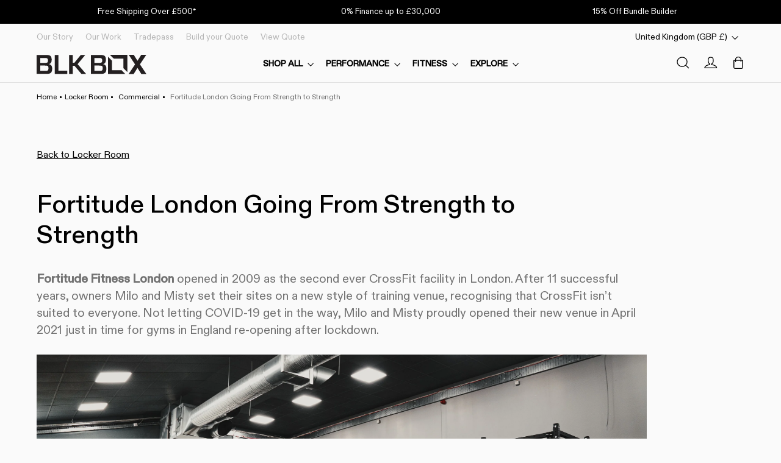

--- FILE ---
content_type: text/css
request_url: https://www.blkboxfitness.com/cdn/shop/t/439/assets/theme.css?v=155917428518404920951768310666
body_size: 58058
content:
/** Shopify CDN: Minification failed

Line 11:285749 Unexpected "{"

**/
@charset "UTF-8";
/*!
  Impulse, by Archetype Themes
  http://archetypethemes.co
*/
 :root{--colorAnnouncement:#000000;--colorAnnouncementText:#ffffff;--colorBody:#fafafa;--colorBodyAlpha05:Liquid error: Alpha must be a float between 0 and 1;--colorBodyDim:#ededed;--colorBodyLightDim:#f5f5f5;--colorBodyMediumDim:#f0f0f0;--colorBorder:#e6e6e6;--colorBtnPrimary:#111111;--colorBtnPrimaryLight:#2b2b2b;--colorBtnPrimaryDim:#040404;--colorBtnPrimaryText:#ffffff;--colorCartDot:#e85e16;--colorDrawers:#ffffff;--colorDrawersDim:#f2f2f2;--colorDrawerBorder:#e6e6e6;--colorDrawerText:#ffffff;--colorDrawerTextDark:#d9d9d9;--colorDrawerButton:#111111;--colorDrawerButtonText:#ffffff;--colorFooter:#1c1d1d;--colorFooterText:#ffffff;--colorFooterTextAlpha01:#ffffff;--colorGridOverlay:#000000;--colorGridOverlayOpacity:0.1;--colorHeaderTextAlpha01:Liquid error: Alpha must be a float between 0 and 1;--colorHeroText:#ffffff;--colorSmallImageBg:#ffffff;--colorLargeImageBg:#0f0f0f;--colorImageOverlay:#000000;--colorImageOverlayOpacity:0;--colorImageOverlayTextShadow:0;--colorLink:#000000;--colorModalBg:Liquid error: Alpha must be a float between 0 and 1;--colorNav:#fafafa;--colorNavText:#000000;--colorPrice:#1c1d1d;--colorSaleTag:#c20000;--colorSaleTagText:#ffffff;--colorTextBody:#000000;--colorTextBodyAlpha015:Liquid error: Alpha must be a float between 0 and 1;--colorTextBodyAlpha005:Liquid error: Alpha must be a float between 0 and 1;--colorTextBodyAlpha008:Liquid error: Alpha must be a float between 0 and 1;--colorTextSavings:#e85e16;--urlIcoSelect:url(//www.blkboxfitness.com/cdn/shop/t/439/assets/ico-select.svg);--urlIcoSelectFooter:url(//www.blkboxfitness.com/cdn/shop/t/439/assets/ico-select-footer.svg);--urlIcoSelectWhite:url(//www.blkboxfitness.com/cdn/shop/t/439/assets/ico-select-white.svg);--grid-gutter:17px;--drawer-gutter:20px;--sizeChartMargin:25px 0;--sizeChartIconMargin:5px;--newsletterReminderPadding:40px;--color-body-text:#000000;--color-body:#fafafa;--color-bg:#fafafa;--font-inter:"Inter", sans-serif;--font-ABCMono:'ABC Diatype Mono Edu'}:root{--orange:#E85E16;--gray:#727272}@media only screen and (min-width:769px){:root{--grid-gutter:20px;--drawer-gutter:30px}}@keyframes spin{0%{transform:rotate(0deg)}to{transform:rotate(360deg)}}@keyframes preloading{0%{opacity:0;transform:scaleX(0);transform-origin:0% 50%}40%{opacity:1;transform:scaleX(1);transform-origin:0% 50%}41%{opacity:1;transform:scaleX(1);transform-origin:100% 50%}to{opacity:1;transform:scaleX(0);transform-origin:100% 50%}}@keyframes slideshowBars{0%{transform:translateX(-100%)}to{transform:translateX(0)}}@keyframes grid-product__loading{0%{opacity:1}60%{opacity:0}to{opacity:1}}@keyframes shine{to{left:-200%}}@keyframes overlay-on{0%{opacity:0}to{opacity:.6}}@keyframes overlay-off{0%{opacity:.6}to{opacity:0}}@keyframes full-overlay-on{0%{opacity:0}to{opacity:1}}@keyframes full-overlay-off{0%{opacity:1}to{opacity:0}}@keyframes modal-open{0%{opacity:0;transform:translateY(30px)}to{opacity:1;transform:translateY(0)}}@keyframes modal-closing{0%{opacity:1;transform:scale(1)}to{opacity:0;transform:scale(.9)}}@keyframes rise-up{0%{opacity:1;transform:translateY(120%)}to{opacity:1;transform:translateY(0%)}}@keyframes rise-up-out{0%{opacity:1;transform:translateY(0%)}to{opacity:1;transform:translateY(-120%)}}@keyframes fade-in{0%{opacity:0}to{opacity:1}}@keyframes fade-out{0%{opacity:1}to{opacity:0}}@keyframes zoom-fade{0%{opacity:0;transform:scale(1.3)}to{opacity:1;transform:scale(1)}}@keyframes placeholder-shimmer{0%{background-position:-150% 0}to{background-position:150% 0}}.jdgm-widget *{font-size:12px}.flickity-enabled{position:relative}.flickity-enabled:focus{outline:none}.flickity-viewport{height:100%;overflow:hidden;position:relative;transition:height 0.35s}.flickity-slider{height:100%;position:absolute;width:100%}.flickity-enabled.is-draggable{-webkit-user-select:none;-moz-user-select:none;user-select:none}.flickity-enabled.is-draggable .flickity-viewport{cursor:move;cursor:grab}.flickity-enabled.is-draggable .flickity-viewport.is-pointer-down{cursor:grabbing}.flickity-button{border:none;border-radius:50%;color:var(--colorBtnPrimaryText);position:absolute;--colorBtnPrimaryText:#727272}.product__main-photos .flickity-button .flickity-button-icon{width:20px;height:22px}.hero .flickity-button{background-color:var(--colorBody);box-shadow:0 5px 5px rgb(0 0 0 / .1);color:var(--colorTextBody)}.flickity-button:hover{cursor:pointer;opacity:1}.flickity-button:disabled{cursor:auto;display:none;pointer-events:none}.flickity-prev-next-button{height:40px;top:50%;transform:translateY(-50%);width:40px}@media only screen and (max-width:768px){.flickity-prev-next-button{height:33px;width:33px}}.flickity-prev-next-button:hover{transform:translateY(-50%) scale(1.12)}.flickity-prev-next-button:active{transform:translateY(-50%) scale(1);transition:transform 0.05s ease-out}.flickity-previous{left:10px}.flickity-next{right:10px}.flickity-rtl .flickity-previous{left:auto;right:10px}.flickity-rtl .flickity-next{left:10px;right:auto}.flickity-button-icon{fill:currentColor;height:30%;left:35%;position:absolute;top:35%;width:30%}.flickity-page-dots{bottom:-25px;color:currentColor;line-height:1;list-style:none;margin:0;padding:0;position:absolute;text-align:center;width:100%}.hero .flickity-page-dots{bottom:20px;color:#fff}.flickity-rtl .flickity-page-dots{direction:rtl}.flickity-page-dots .dot{background-color:currentColor;border-radius:100%;cursor:pointer;display:inline-block;height:6px;margin:0 5px;opacity:.4;vertical-align:middle;width:6px}.slideshows-wrapper .flickity-page-dots .dot{border-radius:0}.flickity-page-dots .dot:hover{opacity:.6}.flickity-page-dots .dot.is-selected{background-color:currentColor;height:9px;opacity:1;width:9px}.flickity-enabled.is-fade .flickity-slider>*{pointer-events:none;z-index:0}.flickity-enabled.is-fade .flickity-slider>.is-selected{pointer-events:auto;z-index:1}.hero[data-arrows=true]{overflow:visible;z-index:5}.hero[data-arrows=true] .flickity-prev-next-button{bottom:-20px;top:auto;transform:none}.hero[data-arrows=true] .flickity-prev-next-button:hover{transform:scale(1.12)}.hero[data-arrows=true] .flickity-prev-next-button:active{transform:scale(1)}.hero[data-arrows=true] .flickity-previous{left:auto;right:90px}.hero[data-arrows=true] .flickity-next{right:40px}.hero.flickity-rtl[data-arrows=true] .flickity-previous{left:90px;right:auto}.hero.flickity-rtl[data-arrows=true] .flickity-next{left:40px;right:auto}@media only screen and (max-width:768px){.hero[data-arrows=true] .flickity-prev-next-button{bottom:-16px}.hero[data-arrows=true] .flickity-previous{right:60px}.hero[data-arrows=true] .flickity-next{right:20px}.hero.flickity-rtl[data-arrows=true] .flickity-previous{left:60px}.hero.flickity-rtl[data-arrows=true] .flickity-next{left:20px}}.hero[data-bars=true] .flickity-page-dots{bottom:0;height:6px;line-height:6px;z-index:6}[data-bars=true] .flickity-page-dots .dot{background:none;border:0;border-radius:0;height:6px;opacity:1;overflow:hidden;position:relative;vertical-align:top;width:120px}@media only screen and (max-width:768px){[data-bars=true] .flickity-page-dots .dot{width:45px}}[data-bars=true] .flickity-page-dots .dot:after,[data-bars=true] .flickity-page-dots .dot:before{background-color:currentColor;content:"";display:block;height:100%;left:0;position:absolute;width:100%}[data-bars=true] .flickity-page-dots .dot:before{opacity:.4}[data-bars=true] .flickity-page-dots .dot:hover:before{opacity:.6}[data-bars=true] .flickity-page-dots .dot:after{transform:translateX(-100%);transition:none}[data-bars=true] .flickity-page-dots .dot.is-selected:after{animation:slideshowBars 0s linear forwards}.noUi-target,.noUi-target *{-webkit-touch-callout:none;-webkit-tap-highlight-color:#fff0;box-sizing:border-box;touch-action:none;-webkit-user-select:none;-moz-user-select:none;user-select:none}.noUi-target{position:relative}.noUi-base,.noUi-connects{height:100%;position:relative;width:100%;z-index:1}.noUi-connects{overflow:hidden;z-index:0}.noUi-connect,.noUi-origin{position:absolute;right:0;top:0;transform-origin:0 0;transform-style:flat;will-change:transform;z-index:1}.noUi-connect{height:100%;width:100%}.noUi-origin{height:10%;width:10%}.noUi-txt-dir-rtl.noUi-horizontal .noUi-origin{left:0;right:auto}.noUi-vertical .noUi-origin{width:0}.noUi-horizontal .noUi-origin{height:0}.noUi-handle{backface-visibility:hidden;position:absolute}.noUi-touch-area{height:100%;width:100%}.noUi-state-tap .noUi-connect,.noUi-state-tap .noUi-origin{transition:transform 0.3s}.noUi-state-drag *{cursor:inherit!important}.noUi-horizontal{height:18px}.noUi-horizontal .noUi-handle{height:28px;right:-17px;top:-6px;width:34px}.noUi-vertical{width:18px}.noUi-vertical .noUi-handle{height:34px;right:-6px;top:-17px;width:28px}.noUi-txt-dir-rtl.noUi-horizontal .noUi-handle{left:-17px;right:auto}.noUi-target{background:#fafafa;border:1px solid #d3d3d3;border-radius:4px;box-shadow:inset 0 1px 1px #f0f0f0,0 3px 6px -5px #bbb}.noUi-connects{border-radius:3px}.noUi-connect{background:#3fb8af}.noUi-draggable{cursor:ew-resize}.noUi-vertical .noUi-draggable{cursor:ns-resize}.noUi-handle{background:#fff;border:1px solid #d9d9d9;border-radius:3px;box-shadow:inset 0 0 1px #fff,inset 0 1px 7px #ebebeb,0 3px 6px -3px #bbb;cursor:default}.noUi-active{box-shadow:inset 0 0 1px #fff,inset 0 1px 7px #ddd,0 3px 6px -3px #bbb}.noUi-handle:after,.noUi-handle:before{background:#e8e7e6;content:"";display:block;height:14px;left:14px;position:absolute;top:6px;width:1px}.noUi-handle:after{left:17px}.noUi-vertical .noUi-handle:after,.noUi-vertical .noUi-handle:before{height:1px;left:6px;top:14px;width:14px}.noUi-vertical .noUi-handle:after{top:17px}[disabled] .noUi-connect{background:#b8b8b8}[disabled] .noUi-handle,[disabled].noUi-handle,[disabled].noUi-target{cursor:not-allowed}.noUi-pips,.noUi-pips *{box-sizing:border-box}.noUi-pips{color:#999;position:absolute}.noUi-value{position:absolute;text-align:center;white-space:nowrap}.noUi-value-sub{color:#ccc;font-size:10px}.noUi-marker{background:#ccc;position:absolute}.noUi-marker-sub{background:#aaa}.noUi-marker-large{background:#aaa}.noUi-pips-horizontal{height:80px;left:0;padding:10px 0;top:100%;width:100%}.noUi-value-horizontal{transform:translate(-50%,50%)}.noUi-rtl .noUi-value-horizontal{transform:translate(50%,50%)}.noUi-marker-horizontal.noUi-marker{height:5px;margin-left:-1px;width:2px}.noUi-marker-horizontal.noUi-marker-sub{height:10px}.noUi-marker-horizontal.noUi-marker-large{height:15px}.noUi-pips-vertical{height:100%;left:100%;padding:0 10px;top:0}.noUi-value-vertical{padding-left:25px;transform:translateY(-50%)}.noUi-rtl .noUi-value-vertical{transform:translateY(50%)}.noUi-marker-vertical.noUi-marker{height:2px;margin-top:-1px;width:5px}.noUi-marker-vertical.noUi-marker-sub{width:10px}.noUi-marker-vertical.noUi-marker-large{width:15px}.noUi-tooltip{background:#fff;border:1px solid #d9d9d9;border-radius:3px;color:#000;display:block;padding:5px;position:absolute;text-align:center;white-space:nowrap}.noUi-horizontal .noUi-tooltip{bottom:120%;left:50%;transform:translate(-50%)}.noUi-vertical .noUi-tooltip{right:120%;top:50%;transform:translateY(-50%)}.noUi-horizontal .noUi-origin>.noUi-tooltip{bottom:10px;left:auto;transform:translate(50%)}.noUi-vertical .noUi-origin>.noUi-tooltip{right:28px;top:auto;transform:translateY(-18px)}tool-tip{display:none}tool-tip[data-tool-tip-open=true]{align-items:center;display:flex;height:100%;justify-content:center;left:0;position:fixed;top:0;width:100%;z-index:10001}tool-tip[data-tool-tip-open=true]:before{animation:overlay-on 0.3s forwards;background-color:#e0e0e0;background-color:var(--colorModalBg);content:"";cursor:pointer;height:100%;left:0;position:fixed;top:0;width:100%}.tool-tip__inner{animation:modal-close 0.3s forwards;opacity:0}tool-tip[data-tool-tip-open=true] .tool-tip__inner{animation:modal-open 0.3s forwards;background:var(--colorBody);box-shadow:0 10px 20px #00000017;display:block;max-width:720px;min-height:250px;min-width:250px;padding:30px;position:fixed}@media only screen and (max-width:768px){tool-tip[data-tool-tip-open=true] .tool-tip__inner{max-width:93%;width:100%}}.tool-tip__content{max-height:80vh;overflow:auto}@media only screen and (max-width:768px){.tool-tip__content{font-size:.85em}}.tool-tip__close{position:absolute;right:0;top:0}.tool-tip__close .icon{height:28px;width:28px}.tool-tip-trigger{background:none;border:0;cursor:pointer}.tool-tip-trigger .icon{height:28px;width:28px}.tool-tip-trigger__title{display:inline-block}.tool-tip-trigger__title:focus,.tool-tip-trigger__title:hover{-webkit-text-decoration:underline;text-decoration:underline;text-underline-offset:2px}.tool-tip-trigger__content{display:none!important}.size-chart__standalone{margin:var(--sizeChartMargin)}.size-chart__standalone svg{margin-left:var(--sizeChartIconMargin)}.text-with-icons__blocks{display:flex;flex-wrap:wrap;justify-content:center;margin-left:-30px;margin-right:-30px}@media only screen and (max-width:768px){.text-with-icons__blocks{margin:0}}.has-1-per-row .text-with-icons__block{width:100%}.has-2-per-row .text-with-icons__block{width:50%}.has-3-per-row .text-with-icons__block{width:33.333%}.has-4-per-row .text-with-icons__block{width:25%}.has-5-per-row .text-with-icons__block{width:20%}.text-with-icons__blocks .text-with-icons__block{display:flex;flex:none;flex-direction:column;padding:30px}@media only screen and (max-width:768px){.text-with-icons__blocks .text-with-icons__block{padding:0 0 60px;width:33.33%}}.text-with-icons__block-icon{display:block;margin-bottom:10px}.text-with-icons__block-icon .icon{height:70px;width:70px}@media only screen and (max-width:768px){.text-with-icons__block-icon .icon{height:60px;width:60px}}.text-with-icons__button{display:flex;justify-content:center}newsletter-reminder{bottom:20px;box-shadow:0 12px 25px rgb(0 0 0 / .15);left:20px;max-width:240px;position:fixed;transition:opacity 0.3s ease-in-out;z-index:10}@media only screen and (max-width:768px){newsletter-reminder{max-width:calc(100% - 40px)}}newsletter-reminder[data-enabled=false]{opacity:0;pointer-events:none;visibility:hidden}newsletter-reminder[class*=color-scheme-]:not(.color-scheme-none){position:fixed}newsletter-reminder .color-scheme-none{background-color:var(--colorBtnPrimary);color:var(--colorBtnPrimaryText)}.newsletter-reminder__message.h3{cursor:pointer;margin:0;padding:var(--newsletterReminderPadding)}.parallax-image{height:100%;overflow:hidden;transition:transform 0.05s linear}.countdown-wrapper{position:relative}.countdown__background-image-wrapper{height:100%;position:absolute;width:100%}.countdown__background-image{height:100%;left:0;-o-object-fit:cover;object-fit:cover;position:absolute;top:0;width:100%}.countdown__mobile-image-wrapper{height:100%;position:absolute;width:100%}.countdown__mobile-image{height:100%;-o-object-fit:cover;object-fit:cover;width:100%}.countdown-layout--banner .countdown__content{padding:2rem}@media only screen and (min-width:769px){.countdown-layout--banner .countdown__content{display:flex;flex-direction:row;flex-wrap:nowrap;gap:1rem;justify-content:space-around;padding:1.6rem 2rem}}.countdown-layout--banner.countdown-blocks--2.page-width .countdown__content{justify-content:space-around}.countdown-layout--banner.countdown-blocks--2 .countdown__content{justify-content:center}@media only screen and (min-width:769px){.countdown-layout--banner .countdown__block{width:33%}}.countdown__content{align-items:center;display:flex;flex-direction:column;height:auto;justify-content:center;max-height:650px;padding:5rem 2rem;text-align:center;width:100%}.page-width .countdown__content{position:relative}@media only screen and (min-width:769px){.countdown-layout--hero .countdown__content{height:100vh}}.countdown__block{margin:1rem auto;width:100%;z-index:3}.countdown__block--content{align-items:center;display:flex;flex-direction:column;justify-content:center}.countdown__block--content .countdown__block--button{margin:0;width:100%}@media only screen and (min-width:769px){.countdown-blocks--2.countdown-layout--banner .countdown__block--content,.countdown-blocks--2.countdown-layout--banner .countdown__block--timer{width:50%}}@media only screen and (min-width:769px){.countdown-blocks--2.countdown-layout--banner .countdown__block--button.button-block-active{width:50%}}.countdown__text-wrapper{display:flex;flex-direction:column;justify-content:center}@media only screen and (min-width:769px){.countdown-layout--hero .countdown__text-wrapper{width:50%}}.countdown__text-wrapper--content-alignment-left{text-align:left}.countdown__text-wrapper--content-alignment-right{text-align:right}.countdown__display{display:flex;justify-content:center;opacity:0;visibility:hidden}.countdown__display--loaded{opacity:1;transition:opacity 0.3s ease-in;visibility:visible}.countdown__display--visible+.countdown__timer-message--visible{margin-top:1.5rem}.countdown__display--hidden{height:0;margin:0;opacity:0;transition:opacity 3s ease-out;visibility:hidden;width:0}.countdown__display-block{align-content:center;border-right:1px solid;display:flex;flex-direction:column;flex-wrap:wrap;padding:0 1rem}.countdown__display-block h2{margin-bottom:16px}@media only screen and (min-width:769px){.countdown__display-block h2{margin-bottom:4px}}.countdown__display-block span{font-size:.6rem;letter-spacing:1.7px}@media only screen and (min-width:769px){.countdown__display-block span{font-size:.75rem}}.countdown__display-block:last-child{border-right:none}[dir=rtl] .countdown__display-block:last-child{border-right:1px solid}[dir=rtl] .countdown__display-block:first-child{border-right:none}.countdown__timer-message{height:0;margin:0;opacity:0;visibility:hidden}.countdown__timer-message--visible{height:auto;opacity:1;transition:opacity 1s ease-in;visibility:visible}.countdown__block--hidden{width:0!important}.countdown__block--hidden{margin:0;opacity:0;transition:opacity 1s ease-out;visibility:hidden}.countdown__overlay:after{background-color:var(--countdown-overlay-rgba);bottom:0;content:"";height:100%;left:0;position:absolute;right:0;top:0;width:100%;z-index:2}@media only screen and (max-width:768px){.hotspots-section .index-section{margin-bottom:10px}}.hotspots-section .hotspots-wrapper{display:flex;flex-wrap:wrap}.hotspots-section .hotspots-wrapper.is-reverse{flex-direction:row-reverse}.hotspots__title{padding-top:1.5rem;width:100%}.hotspots{position:relative;width:70%}@media only screen and (max-width:768px){.hotspots{width:100%}}.hotspots .grid__image-ratio img{height:100%;left:0;-o-object-fit:cover;object-fit:cover;opacity:1;position:absolute;top:0;width:100%}[data-animate_images=true] .hotspots .grid__image-ratio img{opacity:1}.hotspots__buttons{background-color:#fff0;border:0;height:100%;left:0;position:absolute;top:0;width:100%}.hotspot__button{border-radius:50%;line-height:0;padding:10px;position:absolute;transform:translate(-50%,-50%)}@media only screen and (max-width:768px){.hotspot__button{padding:6px}}.hotspot__button:hover .hotspot__button-content{opacity:1;pointer-events:auto;visibility:visible}.hotspot__button-content{background-color:var(--colorBody);border-radius:5px;box-shadow:3px 3px 10px 3px rgb(0 0 0 / .2);color:var(--colorTextBody);left:50%;min-width:5rem;opacity:0;padding:1rem;pointer-events:none;position:absolute;top:calc(100% + 1rem);transform:translateX(-50%);transition:opacity 0.3s ease-in-out;visibility:hidden}.hotspot__button-content p,.hotspot__button-content span{margin-bottom:0;white-space:nowrap}.hotspot__button-content:before{border-color:#fff0 #fff0 var(--colorBody) #fff0;border-style:solid;border-width:0 5px 10px 5px;content:"";height:0;left:50%;position:absolute;top:-10px;transform:translateX(-50%);width:0}.hotspot__button-content .content__prices{display:flex;flex-wrap:nowrap}.hotspots__content{align-items:center;display:flex;padding:24px;width:30%}.page-width .hotspots__content{padding-left:40px;padding-right:0}@media only screen and (max-width:768px){.page-width .hotspots__content{padding-left:0}}.page-width.is-reverse .hotspots__content{padding-left:0;padding-right:40px}@media only screen and (max-width:768px){.page-width.is-reverse .hotspots__content{padding-right:20px}}@media only screen and (max-width:768px){.hotspots__content{padding:1rem 20px 0;width:100%}}.hotspot-content__block{animation:fade-in .5s ease 0s forwards;display:none;max-height:0;position:sticky;top:0;width:100%}.modal-closing .hotspot-content__block,.modal-open .hotspot-content__block{animation:none;position:static}@media only screen and (max-width:768px){.hotspot-content__block{align-items:center;padding-top:0;position:relative}}.hotspot-content__block.is-active{display:block;max-height:none}.hotspot-content__block .grid-product__image-wrap{margin:0}.hotspot-content__block .grid__item{display:block;float:none;padding:0}.hotspot-content__block .grid-product__tags{margin-left:0}@media only screen and (max-width:768px){.hotspot-content__block .grid-product__tag{left:0;right:auto}}.hotspot-content__block .grid-item__meta,.hotspot-content__block .grid-product__meta{padding-top:10px}@media only screen and (max-width:768px){.hotspot-content__block .grid-item__meta,.hotspot-content__block .grid-product__meta{display:flex;flex-direction:column;flex-wrap:wrap;justify-content:center;padding-left:10px;padding-top:0;text-align:left}.hotspot-content__block .grid-item__meta .grid-item__meta-main,.hotspot-content__block .grid-item__meta .grid-item__meta-secondary,.hotspot-content__block .grid-product__meta .grid-item__meta-main,.hotspot-content__block .grid-product__meta .grid-item__meta-secondary{flex:none;width:100%}}@media only screen and (max-width:768px){.hotspot-content__block .grid-product{padding-left:0;padding-right:0}.hotspot-content__block .quick-add-btn{display:none}.hotspot-content__block .grid__item-image-wrapper{display:flex}.hotspot-content__block .grid__item-image-wrapper .grid-product__image-mask{flex:0 0 30%}.hotspot-content__block .grid-item__link,.hotspot-content__block .grid-product__link{display:flex;flex-wrap:nowrap}[data-grid-style=grey-round] .hotspot-content__block .grid-item__link{border-radius:10px 0 0 10px}[data-grid-style=white-round] .hotspot-content__block .grid-item__link{border-radius:10px 0 0 10px}.hotspot-content__block .grid-product__image-mask,.hotspot-content__block .grid-product__image-wrap,.hotspot-content__block .product-slider{width:30%}.hotspot-content__block .grid-product__actions{left:10px;right:auto;top:10px}}.hotspot-content__block .modal .grid__item{float:left}image-compare{background:#222;display:block;overflow:hidden;position:relative;width:100%}.comparison__draggable{height:100%;overflow:hidden;position:absolute;top:0;width:50%;z-index:2}.comparison__image{animation:none;display:block;height:100%;max-width:none;-o-object-fit:cover;object-fit:cover;opacity:1;-webkit-user-select:none;-moz-user-select:none;user-select:none;width:100%}.comparison__image-wrapper{height:100%;width:100%}.comparison__button{align-items:center;border:0;border:3px solid #fff;border-radius:50%;cursor:pointer;display:flex;flex-wrap:nowrap;height:64px;justify-content:center;left:50%;padding:0;position:absolute;top:50%;transform:translate(-32px,-50%);width:64px;z-index:3}.comparison--style-minimal .comparison__button{background:#fff0;border:0;transform:translate(-56px,-50%);width:auto}.comparison--style-minimal .comparison__button svg{margin:0 20px}@supports (-webkit-touch-callout:none){.comparison--style-minimal .comparison__button svg{position:absolute}.comparison--style-minimal .comparison__button svg.icon-chevron-left{left:2px;width:9px}.comparison--style-minimal .comparison__button svg.icon-chevron-right{right:2px;width:9px}}@media only screen and (max-width:768px){.comparison--style-classic .comparison__button{height:48px;transform:translate(-24px,-50%);width:48px}}.comparison__button svg{height:auto;margin:0 5px;pointer-events:none;width:12px}.comparison__button:before{background-color:#fff!important}.comparison__button:before{content:"";position:absolute;width:2px}.comparison__button:after{background-color:#fff!important}.comparison__button:after{bottom:0;content:"";height:50%;left:50%;position:absolute;transform:translate(-50%);width:2px}.age-verification-popup .rte{margin-bottom:20px;margin-top:20px}@media only screen and (min-width:769px){.age-verification-popup .rte{margin-bottom:30px}}.age-verification-popup .age-verification-popup__btns-wrapper{display:flex;flex-wrap:wrap;gap:10px;justify-content:center}.age-verification-popup__background-image-wrapper{height:100%;overflow:hidden;position:absolute;width:100%}.age-verification-popup__background-image{height:100%;-o-object-fit:cover;object-fit:cover;width:100%}.age-verification-popup__content--active{opacity:1;transition:opacity 1.5s ease-in}.age-verification-popup__content--inactive,.age-verification-popup__content--inactive *,.age-verification-popup__content--inactive .btn{border:0;font-size:0;height:0;line-height:0;margin:0;opacity:0;padding:0;position:absolute;visibility:hidden;width:0}.age-verification-popup__decline-content--inactive,.age-verification-popup__decline-content--inactive *,.age-verification-popup__decline-content--inactive .btn{border:0;font-size:0;height:0;line-height:0;margin:0;opacity:0;padding:0;position:absolute;visibility:hidden;width:0}.age-verification-popup__decline-content--active{opacity:1;transition:opacity 1.5s ease-in}.age-verification-popup__content-wrapper{margin:0 auto;max-width:520px;text-align:center}product-recommendations[data-intent=complementary]{display:block;overflow:hidden}product-recommendations[data-intent=complementary] .product-recommendations__title{margin-bottom:20px;margin-top:40px;max-width:72%;text-align:left;width:100%}product-recommendations[data-intent=complementary] .grid{margin-left:0}product-recommendations[data-intent=complementary] .grid-item,product-recommendations[data-intent=complementary] .grid__item{margin-bottom:1rem;padding-bottom:8px;padding-left:0}@media only screen and (max-width:768px){product-recommendations[data-intent=complementary] .grid-item,product-recommendations[data-intent=complementary] .grid__item{margin-left:0!important}product-recommendations[data-intent=complementary] .grid-item,product-recommendations[data-intent=complementary] .grid__item{flex:0 0 100%}}product-recommendations[data-intent=complementary] .grid-product__image-wrap{min-width:90px}product-recommendations[data-intent=complementary] .grid__image-ratio{background-color:#fff0}product-recommendations[data-intent=complementary] img.image-style--circle{border-radius:50%;bottom:0;height:85%;left:0;margin:auto;-o-object-fit:cover;object-fit:cover;position:absolute;right:0;top:0;width:85%}product-recommendations[data-intent=complementary] .grid__item-image-wrapper .grid-product__link{display:block;width:100%}product-recommendations[data-intent=complementary] .grid-item__link,product-recommendations[data-intent=complementary] .grid-product__link,product-recommendations[data-intent=complementary] .grid__item-image-wrapper{align-items:center;display:flex}product-recommendations[data-intent=complementary] .grid-item__link .grid-product__image-mask,product-recommendations[data-intent=complementary] .grid-item__link .grid-product__image-wrap,product-recommendations[data-intent=complementary] .grid-item__link .image-wrap,product-recommendations[data-intent=complementary] .grid-product__link .grid-product__image-mask,product-recommendations[data-intent=complementary] .grid-product__link .grid-product__image-wrap,product-recommendations[data-intent=complementary] .grid-product__link .image-wrap,product-recommendations[data-intent=complementary] .grid__item-image-wrapper .grid-product__image-mask,product-recommendations[data-intent=complementary] .grid__item-image-wrapper .grid-product__image-wrap,product-recommendations[data-intent=complementary] .grid__item-image-wrapper .image-wrap{margin:0;width:112px}product-recommendations[data-intent=complementary] .grid-item__link .grid-product__meta,product-recommendations[data-intent=complementary] .grid-product__link .grid-product__meta,product-recommendations[data-intent=complementary] .grid__item-image-wrapper .grid-product__meta{margin-left:48px;text-align:left;width:calc(100% - 112px)}product-recommendations[data-intent=complementary] .grid-product__actions{right:0;top:0}product-recommendations[data-intent=complementary] .grid-product__tag{bottom:0;left:0;right:auto;top:auto}product-recommendations[data-intent=complementary] .flickity-viewport{width:100%}product-recommendations[data-intent=complementary] .flickity-previous{left:auto;right:50px;top:-32px}@media only screen and (max-width:768px){product-recommendations[data-intent=complementary] .flickity-previous{right:45px}}product-recommendations[data-intent=complementary] .flickity-next{right:0;top:-32px}product-recommendations[data-intent=complementary] .flickity-page-dots{bottom:auto;right:0;top:-41px;width:auto}product-recommendations[data-intent=complementary] .flickity-button:disabled{display:block;opacity:.35}.product-recommendations__slide{display:block;margin:0;overflow:hidden;padding:0;width:100%}@media only screen and (max-width:768px){.product-recommendations__slide{display:flex;flex-wrap:wrap}}.product-recommendations__slide .grid__item:last-child{margin-bottom:0;padding-bottom:0}.product-recommendations--title-missing{margin-top:80px}.countdown__background-image-wrapper image-element,.fading-images__item-wrapper image-element,.grid__image-ratio image-element,.image-wrap:not(.image-wrap__thumbnail) image-element,.social-section__image-wrapper image-element,.svg-mask image-element{height:100%;left:0;position:absolute;top:0;width:100%}img{border:0 none;display:block;height:auto;max-width:100%}.image-element{opacity:0}.image-element[loading=eager]{opacity:1}.template-giftcard .image-element{opacity:1}[data-animate_images=false] .image-element{opacity:1}[data-media-gallery-layout=stacked] .image-element{opacity:1}.aos-animate[data-aos=image-fade-in] .image-element{animation:fade-in 0.5s cubic-bezier(.29,.65,.58,1) forwards}.aos-animate[data-aos=image-fade-in] .image-element.loader-logo__img{animation:pulse-fade 0.4s linear infinite}[data-animate_images=false] .aos-animate[data-aos=image-fade-in] .image-element{animation:none}[data-media-gallery-layout=stacked] .aos-animate[data-aos=image-fade-in] .image-element{animation:none}.aos-animate[data-aos=image-fade-in] .image-element.scheme-image{animation:none}.aos-animate[data-aos=image-fade-in] .image-element.hero__image{animation:none}.no-js .image-element{opacity:1}.image-wrap img{height:auto;-o-object-fit:cover;object-fit:cover;width:100%}.rte div[style*="text-align: center"] img,.rte p[style*="text-align: center"] img{margin-left:auto;margin-right:auto}.svg-mask{background:transparent!important;background-color:transparent!important;padding-bottom:100%!important;position:relative!important}.svg-mask .grid__image-ratio{background:transparent!important;background-color:transparent!important}.svg-mask img,.svg-mask svg:not(.icon),.svg-mask video{height:100%!important;-o-object-fit:cover!important;object-fit:cover!important;position:absolute!important}.svg-mask img,.svg-mask svg:not(.icon),.svg-mask video{-webkit-mask-position:center;mask-position:center;-webkit-mask-repeat:no-repeat;mask-repeat:no-repeat;-webkit-mask-size:100% 100%;mask-size:100% 100%}.svg-mask--landscape{padding-bottom:56.25%!important}.svg-mask--portrait{padding-bottom:150%!important}.svg-mask--square{padding-bottom:100%!important}.svg-mask--rounded-top img,.svg-mask--rounded-top svg:not(.icon),.svg-mask--rounded-top video{border-top-left-radius:50%;border-top-right-radius:50%}.svg-mask--rounded img,.svg-mask--rounded svg:not(.icon),.svg-mask--rounded video{border-radius:50%}.svg-mask--star img,.svg-mask--star svg:not(.icon),.svg-mask--star video{-webkit-mask-image:url([data-uri]);mask-image:url([data-uri])}.svg-mask--rounded-wave img,.svg-mask--rounded-wave svg:not(.icon),.svg-mask--rounded-wave video{-webkit-mask-image:url([data-uri]);mask-image:url([data-uri])}.svg-mask--splat-1 img,.svg-mask--splat-1 svg:not(.icon),.svg-mask--splat-1 video{-webkit-mask-image:url([data-uri]);mask-image:url([data-uri])}.svg-mask--splat-2 img,.svg-mask--splat-2 svg:not(.icon),.svg-mask--splat-2 video{-webkit-mask-image:url([data-uri]);mask-image:url([data-uri])}.svg-mask--splat-3 img,.svg-mask--splat-3 svg:not(.icon),.svg-mask--splat-3 video{-webkit-mask-image:url([data-uri]);mask-image:url([data-uri])}.svg-mask--splat-4 img,.svg-mask--splat-4 svg:not(.icon),.svg-mask--splat-4 video{-webkit-mask-image:url([data-uri]);mask-image:url([data-uri])}.feature-row__item--overlap-images .feature-row__first-image{width:55%}.feature-row__item--overlap-images .feature-row__second-image{width:60%}.feature-row__item--placeholder-images .placeholder-image-wrap{width:50%}.feature-row-wrapper .feature-row__images{min-width:0;width:100%}@media only screen and (max-width:959px){.feature-row-wrapper .feature-row__images{padding-top:30px}}.feature-row-wrapper .feature-row__text{min-width:0;width:100%}@media only screen and (min-width:769px){.feature-row-wrapper .feature-row__text{flex:0 1 43%;min-width:43%}}.feature-row--33 .feature-row__images{max-width:50%}@media only screen and (min-width:769px){.feature-row--33 .feature-row__images{flex:0 1 33.333%;max-width:none}}.feature-row--50 .feature-row__images{max-width:100%;padding-left:20px;padding-right:20px}@media only screen and (min-width:769px){.feature-row--50 .feature-row__images{flex:0 1 50%;max-width:none;padding-left:0;padding-right:0}}.feature-row--66 .feature-row__images{max-width:100%;padding-left:20px;padding-right:20px}@media only screen and (min-width:769px){.feature-row--66 .feature-row__images{flex:0 1 66.666%;max-width:none;padding-left:0;padding-right:0}}.scrolling-text{overflow:hidden}.scrolling-text__inner{animation:scrolling-text var(--move-speed) linear infinite;animation-play-state:running;display:inline-flex;margin:.15em 0;visibility:visible;white-space:nowrap}.scrolling-text__inner--right{animation:scrolling-text-right var(--move-speed) linear infinite;transform:translateX(-50%)}.scrolling-text span{white-space:nowrap}.scrolling-text:focus .scrolling-text__inner,.scrolling-text:hover .scrolling-text__inner{animation-play-state:paused}@keyframes scrolling-text{0%{transform:translateX(0);-webkit-transform:translateX(0)}to{transform:translateX(-100%);-webkit-transform:translateX(-100%)}}@keyframes scrolling-text-right{0%{transform:translateX(-50%);-webkit-transform:translateX(-50%)}to{transform:translateX(0);-webkit-transform:translateX(0)}}.newsletter-container{margin:0 auto!important;padding:0!important}.newsletter-section{align-items:center;gap:40px;padding:60px 0}@media only screen and (max-width:768px){.newsletter-section{flex-direction:column;padding:30px 0}}.newsletter-section--image-left{flex-direction:row-reverse}@media only screen and (max-width:768px){.newsletter-section--image-left{flex-direction:column-reverse}}.newsletter-section__content{flex:100%;margin:0 auto;max-width:800px;padding-left:20px}.newsletter-section--no-image .newsletter-section__content{flex:100%}.newsletter-section__content form{display:flex;width:100%}.text-left .newsletter-section__content form{justify-content:flex-start}.text-center .newsletter-section__content form{justify-content:center}.text-right .newsletter-section__content form{justify-content:flex-end}.newsletter-section__content .newsletter__input-group{margin:0}.newsletter-section__image{width:100%}.newsletter-section__image img{display:block;height:auto;margin:0 auto;-o-object-fit:cover;object-fit:cover}.newsletter-section__image--33{flex:33.333% 0 0}.newsletter-section__image--50{flex:50% 0 0}@media only screen and (max-width:768px){.newsletter-section__image--50{max-width:100%}}.newsletter-section__image--66{flex:66.666% 0 0}@media only screen and (max-width:768px){.newsletter-section__image--66{max-width:100%}}.text-left .newsletter-form-group{margin:0}.text-right .newsletter-form-group{margin:0}.predictive-overflow-hidden{overflow:hidden}@media only screen and (max-width:768px){.predictive-overflow-hidden{overflow:auto}}predictive-search{align-items:center;display:flex;margin:0 auto;max-width:960px;position:relative;width:100%}predictive-search.is-active{flex:99}predictive-search.is-active .predictive__screen{display:block;z-index:3}predictive-search.is-active .btn--close-search{align-items:center;display:flex;justify-content:center}[data-dark=true] input{color:#fff!important}[data-dark=true] .btn--search path{stroke:#fff!important}[data-dark=false] input{color:#000!important}[data-dark=false] .btn--search path{stroke:#000!important}.predictive__screen{background:var(--colorModalBg);display:none;height:100vh;left:0;position:fixed;top:0;width:100vw}predictive-search form{display:flex;flex-wrap:wrap;position:relative;width:100%;z-index:4}.search__input-wrap{flex:5;position:relative;transition:flex 0.3s ease-in-out}.search__input{background:var(--colorNavSearch,#fff);border-radius:calc(var(--roundness, 0)*2);color:var(--color-body-text);flex:1;padding-left:16px;padding-right:16px;width:100%}.btn--search{position:absolute;right:15px;top:50%;transform:translateY(-50%)}.btn--search .icon{height:25px;width:25px}@media only screen and (min-width:769px){.btn--search{right:10px}}[dir=rtl] .btn--search{left:15px;right:auto}@media only screen and (min-width:769px){[dir=rtl] .btn--search{left:10px}}.btn--close-search{display:none;flex:30px 0 0;margin-left:10px}.btn--close-search .icon{height:25px;width:25px}.btn--close-search .icon path{stroke:var(--colorNavText)!important}.search__results{background:var(--color-body);color:var(--color-body-text);container-type:inline-size;display:none;margin-top:10px;max-height:70vh;overflow-y:auto;padding:0;position:absolute;top:100%;width:100%}@media only screen and (max-width:768px){.search__results{margin-left:calc(var(--pageWidthPadding, 17px)*-1);margin-right:calc(var(--pageWidthPadding, 17px)*-1);max-height:75vh;width:calc(100% + var(--pageWidthPadding, 17px)*2)}.template-search .page-content .search__results{max-height:50vh}}.results{display:block;padding:0 20px 20px;width:100%}.results ul{list-style:none;margin:0;padding:0}.results li{margin-bottom:0;padding:10px;transition:background 0.2s ease}.results li:hover{background:rgb(0 0 0 / .05)}.results li a{align-items:center;display:flex}.results--queries span{font-weight:bolder}.results--queries mark{background-color:#fff0;font-weight:400}.results--products span{margin-left:10px}.results--products #predictive-search-products{margin-bottom:20px}.results-products__image{height:80px;max-width:80px;min-width:80px;width:100%}.results-products__info{display:flex;flex-direction:column}.predictive-search-results{display:flex;flex-direction:column;flex-wrap:wrap;overflow-y:auto;padding:40px 0 0;background-color:#fff}predictive-search .search__results{margin-top:0}.predictive-search-results h3{border-bottom:1px solid;border-color:var(--colorBorder);margin-bottom:10px;padding-bottom:10px}.predictive-search-results--none{padding-top:20px}.predictive-search__no-results{display:block;width:100%}.predictive-search__no-results:hover{opacity:.5}.results__group-1{flex:100% 0 0}.results__group-1>div:not(.results--queries){display:none}.results__group-2{flex:100% 0 0}.results__search-btn{border:1px solid;border-color:var(--colorBorder);padding:10px;transition:background-color 0.2s ease;width:100%}.results__search-btn:hover{background-color:rgb(0 0 0 / .05)}@container (min-width:800px){.predictive-search-results{flex-direction:row;flex-wrap:nowrap}.results{padding:0 40px 20px}.results__group-1{flex:1 0 0%}.results__group-1 div:not(.results--queries){display:block}.results__group-2{flex:2 0 0%}.results__group-2>div:not(.results--products){display:none}.results__search-btn{padding:10px 0 10px 40px;text-align:left}}.recipient-form{display:block;margin:2em auto;position:relative}.recipient-form .field{position:relative}.recipient-form .field__label{color:inherit;left:0;margin:0;padding:8px 10px;pointer-events:none;position:absolute;top:0;transform-origin:0 0;transition:opacity .1s ease-in-out,transform .1s ease-in-out}@media only screen and (max-width:959px){.recipient-form .field__label{padding:10px}}.recipient-form .field__label:not(.variant__button-label):not(.text-label),.recipient-form label:not(.variant__button-label):not(.text-label){font-weight:400}.recipient-form .field__input{margin-bottom:1.5em}@media only screen and (max-width:959px){.recipient-form .field__input{margin-bottom:.6em}}.recipient-form .field__input.text-area{height:150px;margin-bottom:0}.recipient-form .field__input::-webkit-input-placeholder{color:#fff0}.recipient-form .field__input::-moz-placeholder{color:#fff0}.recipient-form .field__input:not(:-moz-placeholder-shown)~label{font-size:.8em;opacity:.65;transform:scale(.85) translateY(-.4em) translateX(.15em)}.recipient-form .field__input:focus~label,.recipient-form .field__input:not(:placeholder-shown)~label{font-size:.8em;opacity:.65;transform:scale(.85) translateY(-.4em) translateX(.15em)}.recipient-form .field__input:not(:-moz-placeholder-shown){padding:16px 10px 0}.recipient-form .field__input:focus,.recipient-form .field__input:not(:placeholder-shown){padding:16px 10px 0}.recipient-form .field__input--error{background-color:#fff6f6;border-color:#d02e2e;color:#d02e2e}.recipient-form .field__input--error~label{color:#d02e2e}.recipient-form .recipient-form__checkbox-wrapper{align-items:center;display:flex;margin-bottom:2em}@media only screen and (max-width:959px){.recipient-form .recipient-form__checkbox-wrapper{margin-bottom:1.5em}}.recipient-form input[type=checkbox]{background-color:inherit;border:1px solid;border-color:var(--colorBorder);border-radius:0;height:16px;width:16px}.recipient-form .checkbox-label{cursor:pointer;display:block;margin-bottom:0}.recipient-form .recipient-form-field-label--space-between>span{font-size:.8em}.recipient-form .recipient-fields{display:none}*,:after,:before,input{box-sizing:border-box}body,html{margin:0;padding:0}article,aside,details,figcaption,figure,footer,header,hgroup,main,nav,section,summary{display:block}audio,canvas,progress,video{display:inline-block;vertical-align:baseline}input[type=number]::-webkit-inner-spin-button,input[type=number]::-webkit-outer-spin-button{height:auto}input[type=search]::-webkit-search-cancel-button,input[type=search]::-webkit-search-decoration{-webkit-appearance:none}.grid{list-style:none;margin:0;margin-left:-22px;padding:0}.grid:after{clear:both;content:"";display:table}@media only screen and (max-width:768px){.grid{margin-left:-17px}html[dir=rtl] .grid{margin-left:0;margin-right:-17px}}html[dir=rtl] .grid{margin-left:0;margin-right:-22px}.grid--small{margin-left:-10px}.grid--small .grid__item{padding-left:10px}.grid__item{float:left;min-height:1px;padding-left:22px;width:100%}@media only screen and (max-width:768px){.grid__item{padding-left:17px}html[dir=rtl] .grid__item{padding-left:0;padding-right:17px}}html[dir=rtl] .grid__item{float:right;padding-left:0;padding-right:22px}.grid--no-gutters{margin-left:0}.grid--no-gutters .grid__item{padding-left:0}.grid--flush-bottom{margin-bottom:-22px;overflow:auto}.grid--flush-bottom>.grid__item{margin-bottom:22px}.grid--center{text-align:center}.grid--center .grid__item{display:inline-block;float:none;text-align:left;vertical-align:top}html[dir=rtl] .grid--center .grid__item{text-align:right}.grid--full{margin-left:0}.grid--full>.grid__item{padding-left:0}@media only screen and (min-width:769px){.grid--table-large{display:table;table-layout:fixed;width:100%}.grid--table-large>.grid__item{display:table-cell;float:none;vertical-align:middle}}@media only screen and (max-width:768px){.small--grid--flush{margin-left:-2px}.page-width .small--grid--flush{margin-left:-17px;margin-right:-15px}.small--grid--flush>.grid__item{padding-left:2px}}.one-whole{width:100%}.one-half{width:50%}.one-third{width:33.33333%}.two-thirds{width:66.66667%}.one-sixty{width:60%}.one-quarter{width:25%}.two-quarters{width:50%}.three-quarters{width:75%}.one-fifth{width:20%}.one-forty,.two-fifths{width:40%}.three-fifths{width:60%}.four-fifths{width:80%}.one-sixth{width:16.66667%}.two-sixths{width:33.33333%}.three-sixths{width:50%}.four-sixths{width:66.66667%}.five-sixths{width:83.33333%}@media only screen and (max-width:768px){.small--one-whole{width:100%}.small--one-half{width:50%}.small--one-third{width:33.33333%}.small--two-thirds{width:66.66667%}.grid--uniform .small--one-half:nth-of-type(odd),.grid--uniform .small--one-third:nth-of-type(3n+1){clear:both}.small--one-quarter{width:25%}.small--two-quarters{width:50%}.small--three-quarters{width:75%}.grid--uniform .small--one-quarter:nth-of-type(4n+1){clear:both}.small--one-fifth{width:20%}.small--two-fifths{width:40%}.small--three-fifths{width:60%}.small--four-fifths{width:80%}.grid--uniform .small--one-fifth:nth-of-type(5n+1){clear:both}.small--one-sixth{width:16.66667%}.small--two-sixths{width:33.33333%}.small--three-sixths{width:50%}.small--four-sixths{width:66.66667%}.small--five-sixths{width:83.33333%}.grid--uniform .small--one-sixth:nth-of-type(6n+1),.grid--uniform .small--three-sixths:nth-of-type(odd),.grid--uniform .small--two-sixths:nth-of-type(3n+1){clear:both}}@media only screen and (min-width:769px){.medium-up--one-whole{width:100%}.medium-up--one-half{width:50%}.medium-up--one-third{width:33.33333%}.medium-up--two-thirds{width:66.66667%}.grid--uniform .medium-up--one-half:nth-of-type(odd),.grid--uniform .medium-up--one-third:nth-of-type(3n+1){clear:both}.medium-up--one-quarter{width:25%}.medium-up--two-quarters{width:50%}.medium-up--three-quarters{width:75%}.grid--uniform .medium-up--one-quarter:nth-of-type(4n+1){clear:both}.medium-up--one-fifth{width:20%}.medium-up--two-fifths{width:40%}.medium-up--three-fifths{width:60%}.medium-up--four-fifths{width:80%}.grid--uniform .medium-up--one-fifth:nth-of-type(5n+1){clear:both}.medium-up--one-sixth{width:16.66667%}.medium-up--two-sixths{width:33.33333%}.medium-up--three-sixths{width:50%}.medium-up--four-sixths{width:66.66667%}.medium-up--five-sixths{width:83.33333%}.grid--uniform .medium-up--one-sixth:nth-of-type(6n+1),.grid--uniform .medium-up--three-sixths:nth-of-type(odd),.grid--uniform .medium-up--two-sixths:nth-of-type(3n+1){clear:both}}.show{display:block!important}.hide{display:none!important}.text-left{text-align:left!important}.text-right{text-align:right!important}.text-center{text-align:center!important}@media only screen and (max-width:768px){.small--show{display:block!important}.small--hide{display:none!important}.small--text-left{text-align:left!important}.small--text-right{text-align:right!important}.small--text-center{text-align:center!important}}@media only screen and (max-width:959px){.medium-down--show{display:block!important}.medium-down--hide{display:none!important}.medium-down--text-left{text-align:left!important}.medium-down--text-right{text-align:right!important}.medium-down--text-center{text-align:center!important}}@media only screen and (min-width:960px){.large-up--show{display:block!important}.large-up--hide{display:none!important}}@media only screen and (min-width:769px){.medium-up--show{display:block!important}.medium-up--hide{display:none!important}.medium-up--text-left{text-align:left!important}.medium-up--text-right{text-align:right!important}.medium-up--text-center{text-align:center!important}}.flex-grid{display:flex;flex:1 1 100%;flex-wrap:wrap}[data-center-text=true] .flex-grid{justify-content:center}.flex-grid--center{align-items:center}.flex-grid--gutters{margin-left:-15px;margin-top:-15px}.flex-grid__item{align-items:stretch;display:flex;flex:0 1 100%}.flex-grid--gutters .flex-grid__item{padding-left:15px;padding-top:15px}.flex-grid__item>*{flex:1 1 100%}.flex-grid__item--stretch{flex:1 1 100%}.flex-grid__item--stretch:first-child{min-width:250px}@media only screen and (min-width:769px){.flex-grid__item--33{flex-basis:33.33%}.flex-grid__item--50{flex-basis:50%}}@media only screen and (max-width:768px){.flex-grid__item--mobile-second{order:2}}.clearfix:after{clear:both;content:"";display:table}html:not(.no-js):not(.tab-outline) :focus{outline:none}.is-transitioning{display:block!important;visibility:visible!important}.display-table{display:table;table-layout:fixed;width:100%}.display-table-cell{display:table-cell;float:none;vertical-align:middle}@media only screen and (min-width:769px){.medium-up--display-table{display:table;table-layout:fixed;width:100%}.medium-up--display-table-cell{display:table-cell;float:none;vertical-align:middle}}.visually-hidden{clip:rect(0 0 0 0);border:0;height:1px;margin:-1px;overflow:hidden;padding:0;position:absolute;width:1px}.visually-invisible{opacity:0!important}.skip-link:focus{clip:auto;background-color:var(--colorBody);color:var(--colorTextBody);height:auto;margin:0;opacity:1;padding:10px;transition:none;width:auto;z-index:10000}html{touch-action:manipulation}html[dir=rtl]{direction:rtl}body,html{background:var(--colorBody);color:var(--colorTextBody)}@media only screen and (max-width:768px){.supports-touch.lock-scroll{overflow:hidden}@supports (-webkit-touch-callout:none){.supports-touch.lock-scroll{overflow:initial}}}.page-width{width:100%;margin:0 auto;max-width:1500px}.page-full,.page-width{padding:0 17px}@media only screen and (min-width:769px){.page-full,.page-width{padding:0 40px}}.page-width--narrow{max-width:1000px}.page-width--tiny{max-width:450px}@media only screen and (max-width:768px){.page-width--flush-small{padding:0}}.page-content,.shopify-email-marketing-confirmation__container,.shopify-policy__container{padding-bottom:40px;padding-top:40px}@media only screen and (min-width:769px){.page-content,.shopify-email-marketing-confirmation__container,.shopify-policy__container{padding-bottom:75px;padding-top:75px}}.shopify-email-marketing-confirmation__container{text-align:center}.page-content--top,.page-content--with-blocks{padding-bottom:0}.page-content--bottom{padding-top:0}.main-content{display:block;min-height:300px}@media only screen and (min-width:769px){.main-content{min-height:700px}}.template-challange .main-content{min-height:0}.hr--large,.hr--medium,.hr--small,hr{border:0;border-top:1px solid;border-top-color:var(--colorBorder);height:1px}.hr--small{margin:15px auto}.hr--medium{margin:25px auto}@media only screen and (min-width:769px){.hr--medium{margin:35px auto}}.hr--large{margin:30px auto}@media only screen and (min-width:769px){.hr--large{margin:45px auto}}.page-blocks+.hr--large,.page-blocks+[data-section-type=recently-viewed] .hr--large{margin-top:0}.hr--clear{border:0}@media only screen and (max-width:768px){.table--responsive thead{display:none}.table--responsive tr{display:block}.table--responsive td,.table--responsive tr{clear:both;float:left;width:100%}.table--responsive td,.table--responsive th{display:block;padding:15px;text-align:right}.table--responsive td:before{content:attr(data-label);float:left;font-size:12px;padding-right:10px}}@media only screen and (max-width:768px){.table--small-hide{display:none!important}.table__section+.table__section{margin-top:10px;padding-top:15px;position:relative}.table__section+.table__section:after{border-bottom:1px solid;border-bottom-color:var(--colorBorder);content:"";display:block;left:15px;position:absolute;right:15px;top:0}}details summary::-webkit-details-marker{display:none}.faux-select,body,button,input,select,textarea{-webkit-font-smoothing:antialiased;-webkit-text-size-adjust:100%;font-family:var(--typeBasePrimary),var(--typeBaseFallback);font-size:calc(var(--typeBaseSize)*0.92);letter-spacing:var(--typeBaseSpacing);line-height:var(--typeBaseLineHeight);text-rendering:optimizeSpeed}@media only screen and (min-width:769px){.faux-select,body,button,input,select,textarea{font-size:var(--typeBaseSize)}}body{font-weight:var(--typeBaseWeight)}p{margin:0 0 15px 0}p img{margin:0}em{font-style:italic}b,strong{font-weight:700}p[data-spam-detection-disclaimer],small{font-size:.85em}sub,sup{font-size:60%;position:relative;vertical-align:baseline}sup{top:-.5em}sub{bottom:-.5em}.rte blockquote,blockquote{margin:0;padding:15px 30px 40px}.rte blockquote p,blockquote p{margin-bottom:0}.rte blockquote p+cite,blockquote p+cite{margin-top:15px}.rte blockquote cite,blockquote cite{display:block}code,pre{background-color:#faf7f5;border:0 none;color:#51ab62;font-family:Consolas,monospace;font-size:1em;padding:0 2px}pre{margin:0 0 30px;overflow:auto;padding:15px}.label,label:not(.variant__button-label):not(.text-label){font-size:.8em;letter-spacing:.3em;text-transform:uppercase}label{display:block;margin-bottom:10px}.label-info{display:block;margin-bottom:10px}.h1,.h2,.h3,.h4,.h5,.h6,h1,h2,h3,h4,h5,h6{display:block;margin:0 0 10px;font-weight:var(--typeHeaderWeight)}@media only screen and (min-width:769px){.h1,.h2,.h3,.h4,.h5,.h6,h1,h2,h3,h4,h5,h6{margin:0 0 15px}}.h1 a,.h2 a,.h3 a,.h4 a,.h5 a,.h6 a,h1 a,h2 a,h3 a,h4 a,h5 a,h6 a{font-weight:inherit;-webkit-text-decoration:none;text-decoration:none}.h1,.h2,.h3,h1,h2,h3{font-family:var(--typeHeaderPrimary),var(--typeHeaderFallback);font-weight:var(--typeHeaderWeight);letter-spacing:var(--typeHeaderSpacing);line-height:var(--typeHeaderLineHeight)}[data-type_header_capitalize=true] .h1,[data-type_header_capitalize=true] .h2,[data-type_header_capitalize=true] .h3,[data-type_header_capitalize=true] h1,[data-type_header_capitalize=true] h2,[data-type_header_capitalize=true] h3{text-transform:uppercase}.hxl{font-size:var(--typeHeaderSize);font-size:calc(var(--typeHeaderSize)*.65)}.h0{font-size:var(--typeHeaderSize);font-size:calc(var(--typeHeaderSize)*.6)}.h1,h1{font-size:calc(var(--typeHeaderSize)*.5)}.h2,h2{font-size:calc(var(--typeHeaderSize)*0.35)}.h3,h3{font-size:calc(var(--typeHeaderSize)*0.3)}.h4,h4{font-size:.8em;font-size:calc(var(--typeHeaderSize)*0.3);letter-spacing:0}.h5,h5{font-size:1.11111em;letter-spacing:0;margin-bottom:10px}.h6,h6{font-size:1em;letter-spacing:0;margin-bottom:10px}@media only screen and (min-width:769px){.hxl{font-size:var(--typeHeaderSize);font-size:calc(var(--typeHeaderSize)*.8)}.h0{font-size:var(--typeHeaderSize);font-size:calc(var(--typeHeaderSize)*.6)}.h1,h1{font-size:var(--typeHeaderSize);font-size:calc(var(--typeHeaderSize)*.5)}.h2,h2{font-size:calc(var(--typeHeaderSize)*0.4)}.h3,h3{font-size:calc(var(--typeHeaderSize)*0.47)}.h4,h4{font-size:calc(var(--typeHeaderSize)*0.3)}.h5,h5{font-size:1.11111em;letter-spacing:0;margin-bottom:10px}.h6,h6{font-size:1em;letter-spacing:0;margin-bottom:10px}}@media only screen and (min-width:1200px){.hxl{font-size:calc(var(--typeHeaderSize)*1)}.h0{font-size:calc(var(--typeHeaderSize)*.7)}}@media only screen and (min-width:1400px){.hxl{font-size:calc(var(--typeHeaderSize)*1.2)}.h0{font-size:calc(var(--typeHeaderSize)*.74)}.h1,h1{font-size:calc(var(--typeHeaderSize)*.6)}.h2,h2{font-size:calc(var(--typeHeaderSize)*0.45)}.h4,h4{font-size:calc(var(--typeHeaderSize)*0.36)}}@media only screen and (min-width:1600px){.hxl{font-size:calc(var(--typeHeaderSize)*1.333333)}.h0{font-size:calc(var(--typeHeaderSize)*.84)}.h1,h1{font-size:calc(var(--typeHeaderSize)*.67)}.h2,h2{font-size:calc(var(--typeHeaderSize)*0.5)}.h4,h4{font-size:calc(var(--typeHeaderSize)*0.44)}}@media only screen and (max-width:600px){.hxl{font-size:calc(var(--typeHeaderSize)*.55)}.h0{font-size:calc(var(--typeHeaderSize)*.45)}.h1,h1{font-size:calc(var(--typeHeaderSize)*.4)}.h2,h2{font-size:calc(var(--typeHeaderSize)*0.32)}}@media only screen and (max-width:768px){.h5,.h6,h5,h6{margin-bottom:5px}}.subheading{letter-spacing:0;text-transform:uppercase}.text-spacing,.text-spacing.rte:last-child{margin-bottom:15px}@media only screen and (max-width:768px){.rte table td,.rte table th{padding:6px 8px}}.collapsible-content .rte table td,.collapsible-content .rte table th{padding:6px 8px}.comment-author{margin-bottom:0}.comment-date{display:block;font-size:calc(var(--typeBaseSize)*0.85);margin-top:3px}@media only screen and (max-width:768px){.comment-date{margin-bottom:15px}}.ajaxcart__total{font-size:.8em;letter-spacing:.3em;text-transform:uppercase}.rte .enlarge-text{font-size:1.3em;margin:0}@media only screen and (min-width:769px){.rte .enlarge-text--offset p{padding-right:15%}.text-center .rte .enlarge-text--offset p{padding:0 5%}}@media only screen and (min-width:769px){.table--small-text{font-size:calc(var(--typeBaseSize)*0.85)}}.index-section--footer h3{font-size:1.5em}html[dir=rtl] .text-left{text-align:right!important}html[dir=rtl] .text-right{text-align:left!important}.icon-and-text{align-items:center;display:flex;flex-wrap:nowrap}.icon-and-text .icon{flex:0 0 auto}ol,ul{margin:0 0 15px 30px;padding:0;text-rendering:optimizeLegibility}ol ol{list-style:lower-alpha}ol{list-style:decimal}ol ol,ol ul,ul ol,ul ul{margin:4px 0 5px 20px}li{margin-bottom:.25em}ul.square{list-style:square outside}ul.disc{list-style:disc outside}ol.alpha{list-style:lower-alpha outside}.no-bullets{list-style:none outside;margin-left:0}.inline-list{margin:0;padding:0}.inline-list li{display:inline-block;margin-bottom:0;vertical-align:middle}table{background:var(--colorBorder);border:0 none;border-spacing:1px;position:relative;width:100%}.table-wrapper{-webkit-overflow-scrolling:touch;max-width:100%;overflow:auto}td,th{background:var(--colorBody);border:0 none;padding:10px 15px;text-align:left}html[dir=rtl] td,html[dir=rtl] th{text-align:right}th{font-weight:700}.table__title,th{font-weight:700}.text-link,a{background:#fff0;color:var(--colorTextBody);-webkit-text-decoration:none;text-decoration:none}.text-link:hover,a:hover{color:var(--colorTextBody)}.text-link{background:none;border:0 none;display:inline;margin:0;padding:0}.rte a,.shopify-email-marketing-confirmation__container a,.shopify-policy__container a{color:var(--colorLink)}button{color:currentColor;overflow:visible}button[disabled],html input[disabled]{cursor:default}.btn,.rte .btn,.shopify-payment-button .shopify-payment-button__button--unbranded{-webkit-appearance:none;-moz-appearance:none;background:var(--colorBtnPrimary);border:1px solid #fff0;border-radius:var(--buttonRadius);color:var(--colorBtnPrimaryText);cursor:pointer;display:inline-block;font-size:calc(var(--typeBaseSize) - 4px);font-size:max(calc(var(--typeBaseSize) - 4px), 13px);font-weight:400;letter-spacing:0;line-height:1.42;margin:0;min-width:90px;padding:14px 20px 10px;text-align:center;-webkit-text-decoration:none;text-decoration:none;text-transform:uppercase;-webkit-user-select:none;-moz-user-select:none;user-select:none;vertical-align:middle;white-space:normal;width:auto}@media only screen and (max-width:768px){.btn,.rte .btn,.shopify-payment-button .shopify-payment-button__button--unbranded{font-size:calc(var(--typeBaseSize) - 5px);font-size:max(calc(var(--typeBaseSize) - 5px), 11px);padding:9px 17px}}.btn:hover,.rte .btn:hover,.shopify-payment-button .shopify-payment-button__button--unbranded:hover{background-color:var(--colorBtnPrimary);color:var(--colorBtnPrimaryText)}.btn.disabled,.btn[disabled],.rte .btn.disabled,.rte .btn[disabled],.shopify-payment-button .shopify-payment-button__button--unbranded.disabled,.shopify-payment-button .shopify-payment-button__button--unbranded[disabled]{background-color:#f6f6f6;color:#b6b6b6;cursor:default}.btn.disabled:hover,.btn[disabled]:hover,.rte .btn.disabled:hover,.rte .btn[disabled]:hover,.shopify-payment-button .shopify-payment-button__button--unbranded.disabled:hover,.shopify-payment-button .shopify-payment-button__button--unbranded[disabled]:hover{background-color:#f6f6f6;color:#b6b6b6}[data-button_style=angled] .btn.disabled:after,[data-button_style=angled] .btn.disabled:before,[data-button_style=angled] .btn[disabled]:after,[data-button_style=angled] .btn[disabled]:before,[data-button_style=angled] .rte .btn.disabled:after,[data-button_style=angled] .rte .btn.disabled:before,[data-button_style=angled] .rte .btn[disabled]:after,[data-button_style=angled] .rte .btn[disabled]:before,[data-button_style=angled] .shopify-payment-button .shopify-payment-button__button--unbranded.disabled:after,[data-button_style=angled] .shopify-payment-button .shopify-payment-button__button--unbranded.disabled:before,[data-button_style=angled] .shopify-payment-button .shopify-payment-button__button--unbranded[disabled]:after,[data-button_style=angled] .shopify-payment-button .shopify-payment-button__button--unbranded[disabled]:before{background-color:#f6f6f6;border-bottom:1px solid;border-bottom-color:#b6b6b6;border-top:1px solid;border-top-color:#b6b6b6}[data-button_style=angled] .btn,[data-button_style=angled] .rte .btn,[data-button_style=angled] .shopify-payment-button .shopify-payment-button__button--unbranded{border:0;margin-left:10px;margin-right:10px;position:relative}[data-button_style=angled] .btn:after,[data-button_style=angled] .btn:before,[data-button_style=angled] .rte .btn:after,[data-button_style=angled] .rte .btn:before,[data-button_style=angled] .shopify-payment-button .shopify-payment-button__button--unbranded:after,[data-button_style=angled] .shopify-payment-button .shopify-payment-button__button--unbranded:before{background-color:inherit;bottom:0;content:"";display:block;position:absolute;top:0;transform:skewX(-12deg);width:20px}[data-button_style=angled] .btn:before,[data-button_style=angled] .rte .btn:before,[data-button_style=angled] .shopify-payment-button .shopify-payment-button__button--unbranded:before{left:-6px}[data-button_style=angled] .btn:after,[data-button_style=angled] .rte .btn:after,[data-button_style=angled] .shopify-payment-button .shopify-payment-button__button--unbranded:after{right:-6px}[data-button_style=angled] .btn.btn--small:before,[data-button_style=angled] .rte .btn.btn--small:before,[data-button_style=angled] .shopify-payment-button .shopify-payment-button__button--unbranded.btn--small:before{left:-5px}[data-button_style=angled] .btn.btn--small:after,[data-button_style=angled] .rte .btn.btn--small:after,[data-button_style=angled] .shopify-payment-button .shopify-payment-button__button--unbranded.btn--small:after{right:-5px}[data-button_style=square] .btn:not(.btn--secondary):not(.btn--tertiary):not(.btn--inverse):not(.btn--body):not(.btn--static),[data-button_style=square] .rte .btn:not(.btn--secondary):not(.btn--tertiary):not(.btn--inverse):not(.btn--body):not(.btn--static),[data-button_style=square] .shopify-payment-button .shopify-payment-button__button--unbranded:not(.btn--secondary):not(.btn--tertiary):not(.btn--inverse):not(.btn--body):not(.btn--static),[data-button_style^=round] .btn:not(.btn--secondary):not(.btn--tertiary):not(.btn--inverse):not(.btn--body):not(.btn--static),[data-button_style^=round] .rte .btn:not(.btn--secondary):not(.btn--tertiary):not(.btn--inverse):not(.btn--body):not(.btn--static),[data-button_style^=round] .shopify-payment-button .shopify-payment-button__button--unbranded:not(.btn--secondary):not(.btn--tertiary):not(.btn--inverse):not(.btn--body):not(.btn--static){overflow:hidden;position:relative;transition:background 0.2s ease 0s}[data-button_style=square] .btn:not(.btn--secondary):not(.btn--tertiary):not(.btn--inverse):not(.btn--body):not(.btn--static):after,[data-button_style=square] .rte .btn:not(.btn--secondary):not(.btn--tertiary):not(.btn--inverse):not(.btn--body):not(.btn--static):after,[data-button_style=square] .shopify-payment-button .shopify-payment-button__button--unbranded:not(.btn--secondary):not(.btn--tertiary):not(.btn--inverse):not(.btn--body):not(.btn--static):after,[data-button_style^=round] .btn:not(.btn--secondary):not(.btn--tertiary):not(.btn--inverse):not(.btn--body):not(.btn--static):after,[data-button_style^=round] .rte .btn:not(.btn--secondary):not(.btn--tertiary):not(.btn--inverse):not(.btn--body):not(.btn--static):after,[data-button_style^=round] .shopify-payment-button .shopify-payment-button__button--unbranded:not(.btn--secondary):not(.btn--tertiary):not(.btn--inverse):not(.btn--body):not(.btn--static):after{background-image:linear-gradient(90deg,transparent,hsl(0 0% 100% / .25),transparent);content:"";height:100%;left:150%;position:absolute;top:0;transform:skewX(-20deg);width:200%}[data-button_style=square] .btn:not(.btn--secondary):not(.btn--tertiary):not(.btn--inverse):not(.btn--body):not(.btn--static):hover:after,[data-button_style=square] .rte .btn:not(.btn--secondary):not(.btn--tertiary):not(.btn--inverse):not(.btn--body):not(.btn--static):hover:after,[data-button_style=square] .shopify-payment-button .shopify-payment-button__button--unbranded:not(.btn--secondary):not(.btn--tertiary):not(.btn--inverse):not(.btn--body):not(.btn--static):hover:after,[data-button_style^=round] .btn:not(.btn--secondary):not(.btn--tertiary):not(.btn--inverse):not(.btn--body):not(.btn--static):hover:after,[data-button_style^=round] .rte .btn:not(.btn--secondary):not(.btn--tertiary):not(.btn--inverse):not(.btn--body):not(.btn--static):hover:after,[data-button_style^=round] .shopify-payment-button .shopify-payment-button__button--unbranded:not(.btn--secondary):not(.btn--tertiary):not(.btn--inverse):not(.btn--body):not(.btn--static):hover:after{animation:shine 0.75s cubic-bezier(.01,.56,1,1)}[data-button_style=square] .btn:not(.btn--secondary):not(.btn--tertiary):not(.btn--inverse):not(.btn--body):not(.btn--static):hover,[data-button_style=square] .rte .btn:not(.btn--secondary):not(.btn--tertiary):not(.btn--inverse):not(.btn--body):not(.btn--static):hover,[data-button_style=square] .shopify-payment-button .shopify-payment-button__button--unbranded:not(.btn--secondary):not(.btn--tertiary):not(.btn--inverse):not(.btn--body):not(.btn--static):hover,[data-button_style^=round] .btn:not(.btn--secondary):not(.btn--tertiary):not(.btn--inverse):not(.btn--body):not(.btn--static):hover,[data-button_style^=round] .rte .btn:not(.btn--secondary):not(.btn--tertiary):not(.btn--inverse):not(.btn--body):not(.btn--static):hover,[data-button_style^=round] .shopify-payment-button .shopify-payment-button__button--unbranded:not(.btn--secondary):not(.btn--tertiary):not(.btn--inverse):not(.btn--body):not(.btn--static):hover{background:var(--colorBtnPrimaryLight);transition-delay:0.25s}[data-button_style=square] .btn:not(.btn--secondary):not(.btn--tertiary):not(.btn--inverse):not(.btn--body):not(.btn--static):active,[data-button_style=square] .rte .btn:not(.btn--secondary):not(.btn--tertiary):not(.btn--inverse):not(.btn--body):not(.btn--static):active,[data-button_style=square] .shopify-payment-button .shopify-payment-button__button--unbranded:not(.btn--secondary):not(.btn--tertiary):not(.btn--inverse):not(.btn--body):not(.btn--static):active,[data-button_style^=round] .btn:not(.btn--secondary):not(.btn--tertiary):not(.btn--inverse):not(.btn--body):not(.btn--static):active,[data-button_style^=round] .rte .btn:not(.btn--secondary):not(.btn--tertiary):not(.btn--inverse):not(.btn--body):not(.btn--static):active,[data-button_style^=round] .shopify-payment-button .shopify-payment-button__button--unbranded:not(.btn--secondary):not(.btn--tertiary):not(.btn--inverse):not(.btn--body):not(.btn--static):active{background:var(--colorBtnPrimary);transition-delay:0s}.shopify-payment-button .shopify-payment-button__button--unbranded:hover:not([disabled]){background-color:var(--colorBtnPrimary);color:var(--colorBtnPrimaryText)}.shopify-payment-button__more-options{color:inherit}.btn--secondary,.rte .btn--secondary{background-color:#fff0;border:1px solid;border-color:var(--colorBorder);color:var(--colorTextBody)}[data-button_style=angled] .btn--secondary,[data-button_style=angled] .rte .btn--secondary{border-bottom:1px solid;border-bottom-color:var(--colorBorder);border-left:0;border-right:0;border-top:1px solid;border-top-color:var(--colorBorder)}[data-button_style=angled] .btn--secondary:after,[data-button_style=angled] .btn--secondary:before,[data-button_style=angled] .rte .btn--secondary:after,[data-button_style=angled] .rte .btn--secondary:before{background-color:#fff0;bottom:-1px;top:-1px}[data-button_style=angled] .btn--secondary:before,[data-button_style=angled] .rte .btn--secondary:before{border-bottom:1px solid;border-bottom-color:var(--colorBorder);border-left:1px solid;border-left-color:var(--colorBorder)}[data-button_style=angled] .btn--secondary:after,[data-button_style=angled] .rte .btn--secondary:after{border-right:1px solid;border-right-color:var(--colorBorder);border-top:1px solid;border-top-color:var(--colorBorder)}.btn--secondary:hover,.rte .btn--secondary:hover{background-color:#fff0;border-color:var(--colorTextBody);color:var(--colorTextBody);transition:border 0.3s ease}.btn--secondary:hover:before,.rte .btn--secondary:hover:before{border-color:var(--colorTextBody);transition:border 0.3s ease}.btn--secondary:hover:after,.rte .btn--secondary:hover:after{border-color:var(--colorTextBody);transition:border 0.3s ease}.btn--tertiary,.rte .btn--tertiary{background-color:#fff0;border:1px solid;border-color:var(--colorBorder);color:var(--colorTextBody);font-weight:400;letter-spacing:normal;padding:8px 10px;text-transform:none;white-space:nowrap}.btn--tertiary:hover,.rte .btn--tertiary:hover{background-color:#fff0;color:var(--colorTextBody)}.btn--tertiary.disabled,.btn--tertiary[disabled],.rte .btn--tertiary.disabled,.rte .btn--tertiary[disabled]{background-color:#f6f6f6;border-color:#b6b6b6;color:#b6b6b6;cursor:default}[data-button_style=angled] .btn--tertiary,[data-button_style=angled] .rte .btn--tertiary{margin-left:0;margin-right:0}[data-button_style=angled] .btn--tertiary:after,[data-button_style=angled] .btn--tertiary:before,[data-button_style=angled] .rte .btn--tertiary:after,[data-button_style=angled] .rte .btn--tertiary:before{content:none}.btn--tertiary-active{background:var(--colorBtnPrimary);border-color:var(--colorBtnPrimary);color:var(--colorBtnPrimaryText)}.btn--tertiary-active:hover{background:var(--colorBtnPrimary);color:var(--colorBtnPrimaryText)}.btn--body{background-color:var(--colorBody);border:1px solid;border-color:var(--colorBorder);color:var(--colorTextBody)}.btn--body:active,.btn--body:hover{background-color:var(--colorBody);border:1px solid;border-color:var(--colorBorder);color:var(--colorTextBody)}.btn--circle{border-radius:50%;line-height:1;min-width:0;padding:10px}.btn--circle .icon{height:20px;width:20px}.btn--circle:after,.btn--circle:before{background:none;content:none;width:auto}.btn--circle.btn--large .icon{height:30px;width:30px}.btn--circle.btn--large{padding:15px}[data-button_style=angled] .btn--circle{border:1px solid;border-color:var(--colorBorder)}[data-button_style=angled] .btn--circle:after,[data-button_style=angled] .btn--circle:before{display:none}.btn--small{background-position:150% 45%;font-size:calc(var(--typeBaseSize) - 6px);font-size:max(calc(var(--typeBaseSize) - 6px), 12px);min-width:90px;padding:8px 14px}[data-button_style=angled] .btn--small{margin-left:10px;padding-left:16px;padding-right:16px}.btn--secondary.btn--small{font-weight:400}.btn--large{padding:15px 20px}.btn--full{padding:11px 20px;padding:13px 20px;transition:none;width:100%}[data-button_style=angled] .btn--full{max-width:94%}[data-button_style=angled] .shopify-payment-button .shopify-payment-button__button--unbranded{max-width:94%}.btn--inverse{background-color:#fff0;border:2px solid #fff;color:#fff}.btn--inverse:focus,.btn--inverse:hover{background-color:#fff0}[data-button_style=angled] .btn--inverse{border-bottom:2px solid;border-left:0;border-right:0;border-top:2px solid}[data-button_style=angled] .btn--inverse:after,[data-button_style=angled] .btn--inverse:before{background-color:#fff0;border-color:#fff;bottom:-2px;top:-2px}[data-button_style=angled] .btn--inverse:before{border-bottom:2px solid;border-left:2px solid}[data-button_style=angled] .btn--inverse:after{border-right:2px solid;border-top:2px solid}.hero__link .btn--inverse{border-color:var(--colorHeroText);color:var(--colorHeroText)}[data-button_style=angled] .hero__link .btn--inverse:before{border-color:var(--colorHeroText)}[data-button_style=angled] .hero__link .btn--inverse:after{border-color:var(--colorHeroText)}.btn--loading{background-color:var(--colorBtnPrimaryDim);color:var(--colorBtnPrimaryDim);position:relative;text-indent:-9999px}.btn--loading:active,.btn--loading:hover{background-color:var(--colorBtnPrimaryDim);color:var(--colorBtnPrimaryDim)}.btn--loading:before{animation:spin 1s linear infinite;border:3px solid;border-color:var(--colorBtnPrimaryText);border-radius:50%;border-top-color:#fff0;content:"";display:block;height:24px;left:50%;margin-left:-12px;margin-top:-12px;position:absolute;top:50%;width:24px}[data-button_style=angled] .btn--loading:before{border-color:var(--colorBtnPrimaryText)!important;border-top-color:transparent!important}[data-button_style=angled] .btn--loading:before{border:3px solid;height:24px;left:50%;top:50%;transform:none;width:24px}[data-button_style=angled] .btn--loading:after{background-color:var(--colorBtnPrimaryDim)}[data-button_style=angled] .btn--loading.btn--secondary:after{bottom:1px}.btn--loading.btn--secondary{background:#fff0;color:var(--colorTextBody)}.btn--loading.btn--secondary:before{border-color:var(--colorTextBody);border-top-color:#fff0}.return-link{margin-top:50px;padding:15px 25px;text-align:center}@media only screen and (max-width:768px){.return-link{padding:22px 17px;width:100%}[data-button_style=angled] .return-link{width:90%}}.return-link .icon{margin-right:8px;width:20px}.collapsible-trigger-btn{text-align:left}[data-center-text=true] .collapsible-trigger-btn{text-align:center}.collapsible-trigger-btn{display:block;font-size:.8em;letter-spacing:.3em;padding:15px 10px 15px 0;text-transform:uppercase;width:100%}.collection-sidebar__group .collapsible-trigger-btn{text-align:left}.collapsible-trigger-btn--borders{border:1px solid;border-color:var(--colorBorder);border-bottom:0;padding:12px}.collapsible-trigger-btn--borders .collapsible-trigger__icon{right:12px}@media only screen and (min-width:769px){.collapsible-trigger-btn--borders{padding:15px}.collapsible-trigger-btn--borders .collapsible-trigger__icon{right:15px}}.collapsible-content+.collapsible-trigger-btn--borders{margin-top:-1px}.collapsible-trigger-btn--borders+.collapsible-content .collapsible-content__inner{border:1px solid;border-color:var(--colorBorder);border-top:0;font-size:calc(var(--typeBaseSize)*0.92);padding:0 20px 20px}.collapsible-trigger-btn--borders+.collapsible-content--expanded{margin-bottom:30px}.collapsible-trigger-btn--borders+.collapsible-content--expanded:last-child{margin-bottom:-1px}.collapsible-trigger-btn--borders-top{border-top:1px solid;border-top-color:var(--colorBorder)}.shopify-payment-button{margin-top:10px}.shopify-payment-button .shopify-payment-button__button--unbranded{display:block;transition:none;width:100%}.payment-buttons .add-to-cart,.payment-buttons .shopify-payment-button,.payment-buttons .shopify-payment-button__button--unbranded{min-height:50px}.add-to-cart.btn--secondary{border:1px solid;border-color:var(--colorTextBody)}[data-button_style=angled] .add-to-cart.btn--secondary{border-left:0;border-right:0}[data-button_style=angled] .add-to-cart.btn--secondary:after,[data-button_style=angled] .add-to-cart.btn--secondary:before{border-color:var(--colorTextBody)}.add-to-cart.btn--secondary.disabled,.add-to-cart.btn--secondary[disabled]{border-color:#b6b6b6}[data-button_style=angled] .add-to-cart.btn--secondary.disabled:after,[data-button_style=angled] .add-to-cart.btn--secondary.disabled:before,[data-button_style=angled] .add-to-cart.btn--secondary[disabled]:after,[data-button_style=angled] .add-to-cart.btn--secondary[disabled]:before{border-color:#b6b6b6}.shopify-payment-button__button--hidden{display:none!important}svg:not(:root){overflow:hidden}iframe{max-width:100%}.video-wrapper{height:0;height:auto;max-width:100%;overflow:hidden;padding-bottom:56.25%;position:relative}.video-wrapper :is(iframe,video,img){object-fit:cover;height:100%;left:0;position:absolute;top:0;width:100%}.video-wrapper--modal{width:1000px}.grid__image-ratio{background-color:var(--colorSmallImageBg);position:relative}.grid__image-ratio img{height:100%;left:0;-o-object-fit:cover;object-fit:cover;position:absolute;top:0;width:100%}.grid__image-ratio img.grid__image-contain{-o-object-fit:contain;object-fit:contain}.grid__image-ratio:before{content:"";display:block;height:0;width:100%}.grid__image-ratio .placeholder-svg{bottom:0;left:0;position:absolute;right:0;top:0}.grid__image-ratio--object{opacity:1}.grid__image-ratio--wide:before{padding-bottom:56.25%}.grid__image-ratio--landscape:before{padding-bottom:75%}.grid__image-ratio--square:before{padding-bottom:100%}.grid__image-ratio--portrait:before{padding-bottom:150%}.image-fit{font-family:"object-fit: cover";height:100%;-o-object-fit:cover;object-fit:cover;position:relative;width:100%;z-index:1}.parallax-container{height:160%;left:0;position:absolute;top:-30%;width:100%}.parallax-image{height:110%;left:0;position:absolute;top:-5%;width:100%}.parallax-image img{display:block;height:100%;-o-object-fit:cover;object-fit:cover;width:100%}form{margin:0}[data-center-text=true] .form-vertical{text-align:center}.form-vertical{margin-bottom:15px}.form-vertical label{text-align:left}.inline{display:inline}@media only screen and (max-width:959px){input,select,textarea{font-size:16px!important}}button,input,textarea{-webkit-appearance:none;-moz-appearance:none}button{background:none;border:none;cursor:pointer;display:inline-block}fieldset{border:1px solid;border-color:var(--colorBorder);padding:15px}legend{border:0;padding:0}button,input[type=submit]{cursor:pointer}input,select,textarea{border:1px solid;border-color:var(--colorBorder);border-radius:0;max-width:100%;padding:8px 10px}input.disabled,input[disabled],select.disabled,select[disabled],textarea.disabled,textarea[disabled]{border-color:#b6b6b6;cursor:default}input.input-full,select.input-full,textarea.input-full{width:100%}textarea{min-height:100px}input[type=checkbox],input[type=radio]{margin:0 10px 0 0;padding:0;width:auto}input[type=checkbox]{-webkit-appearance:checkbox;-moz-appearance:checkbox}input[type=radio]{-webkit-appearance:radio;-moz-appearance:radio}input[type=image]{padding-left:0;padding-right:0}.faux-select,select{-webkit-appearance:none;-moz-appearance:none;appearance:none;background-color:#fff0;color:inherit;cursor:pointer;padding-right:28px;text-indent:.01px;text-overflow:""}select{background-image:var(--urlIcoSelect);background-position:100%;background-position:right 10px center;background-repeat:no-repeat;background-size:11px}.is-light select{background-image:var(--urlIcoSelectWhite)}.faux-select .icon{height:11px;position:absolute;right:10px;top:50%;transform:translateY(-50%);width:11px}optgroup{font-weight:700}option{background-color:#fff;color:#000}option[disabled]{color:#ccc}select::-ms-expand{display:none}.hidden-label{clip:rect(0 0 0 0);border:0;height:1px;margin:-1px;overflow:hidden;padding:0;position:absolute;width:1px}label[for]{cursor:pointer}.form-vertical input,.form-vertical select,.form-vertical textarea{display:block;margin-bottom:30px}.form-vertical .btn,.form-vertical input[type=checkbox],.form-vertical input[type=radio]{display:inline-block}.form-vertical .btn:not(:last-child){margin-bottom:30px}small{display:block}input.error,textarea.error{background-color:#fff6f6;border-color:#d02e2e;color:#d02e2e}label.error{color:#d02e2e}.selector-wrapper label{margin-right:10px}.selector-wrapper+.selector-wrapper{margin-top:15px}.input-group{display:flex}.input-group .input-group-btn:first-child .btn,.input-group .input-group-field:first-child,.input-group input[type=hidden]:first-child+.input-group-field{border-radius:0 0 0 0}.input-group .input-group-field:last-child{border-radius:0 0 0 0}.input-group .input-group-btn:first-child .btn,.input-group input[type=hidden]:first-child+.input-group-btn .btn{border-radius:var(--buttonRadius) 0 0 var(--buttonRadius)}.input-group .input-group-btn:last-child .btn{border-radius:0 var(--buttonRadius) var(--buttonRadius) 0}.input-group input::-moz-focus-inner{border:0;margin-bottom:-1px;margin-top:-1px;padding:0}.input-group-field{flex:1 1 auto;margin:0;min-width:0}.input-group-btn{display:flex;flex:0 1 auto;margin:0}.input-group-btn .icon{vertical-align:initial}[data-button_style=angled] .input-group-btn{left:-8px;position:relative}.icon{fill:currentColor;display:inline-block;height:14px;vertical-align:middle;width:14px}.no-svg .icon{display:none}svg.icon circle,svg.icon ellipse,svg.icon g,svg.icon line,svg.icon path,svg.icon polygon,svg.icon polyline,svg.icon rect,symbol.icon circle,symbol.icon ellipse,symbol.icon g,symbol.icon line,symbol.icon path,symbol.icon polygon,symbol.icon polyline,symbol.icon rect{fill:inherit;stroke:inherit}svg.icon-bag circle,svg.icon-bag ellipse,svg.icon-bag g,svg.icon-bag line,svg.icon-bag path,svg.icon-bag polygon,svg.icon-bag polyline,svg.icon-bag rect,svg.icon-bag-minimal circle,svg.icon-bag-minimal ellipse,svg.icon-bag-minimal g,svg.icon-bag-minimal line,svg.icon-bag-minimal path,svg.icon-bag-minimal polygon,svg.icon-bag-minimal polyline,svg.icon-bag-minimal rect,svg.icon-cart circle,svg.icon-cart ellipse,svg.icon-cart g,svg.icon-cart line,svg.icon-cart path,svg.icon-cart polygon,svg.icon-cart polyline,svg.icon-cart rect,svg.icon-chevron-down circle,svg.icon-chevron-down ellipse,svg.icon-chevron-down g,svg.icon-chevron-down line,svg.icon-chevron-down path,svg.icon-chevron-down polygon,svg.icon-chevron-down polyline,svg.icon-chevron-down rect,svg.icon-circle-checkmark circle,svg.icon-circle-checkmark ellipse,svg.icon-circle-checkmark g,svg.icon-circle-checkmark line,svg.icon-circle-checkmark path,svg.icon-circle-checkmark polygon,svg.icon-circle-checkmark polyline,svg.icon-circle-checkmark rect,svg.icon-close circle,svg.icon-close ellipse,svg.icon-close g,svg.icon-close line,svg.icon-close path,svg.icon-close polygon,svg.icon-close polyline,svg.icon-close rect,svg.icon-email circle,svg.icon-email ellipse,svg.icon-email g,svg.icon-email line,svg.icon-email path,svg.icon-email polygon,svg.icon-email polyline,svg.icon-email rect,svg.icon-filter circle,svg.icon-filter ellipse,svg.icon-filter g,svg.icon-filter line,svg.icon-filter path,svg.icon-filter polygon,svg.icon-filter polyline,svg.icon-filter rect,svg.icon-gift circle,svg.icon-gift ellipse,svg.icon-gift g,svg.icon-gift line,svg.icon-gift path,svg.icon-gift polygon,svg.icon-gift polyline,svg.icon-gift rect,svg.icon-globe circle,svg.icon-globe ellipse,svg.icon-globe g,svg.icon-globe line,svg.icon-globe path,svg.icon-globe polygon,svg.icon-globe polyline,svg.icon-globe rect,svg.icon-hamburger circle,svg.icon-hamburger ellipse,svg.icon-hamburger g,svg.icon-hamburger line,svg.icon-hamburger path,svg.icon-hamburger polygon,svg.icon-hamburger polyline,svg.icon-hamburger rect,svg.icon-heart circle,svg.icon-heart ellipse,svg.icon-heart g,svg.icon-heart line,svg.icon-heart path,svg.icon-heart polygon,svg.icon-heart polyline,svg.icon-heart rect,svg.icon-leaf circle,svg.icon-leaf ellipse,svg.icon-leaf g,svg.icon-leaf line,svg.icon-leaf path,svg.icon-leaf polygon,svg.icon-leaf polyline,svg.icon-leaf rect,svg.icon-lock circle,svg.icon-lock ellipse,svg.icon-lock g,svg.icon-lock line,svg.icon-lock path,svg.icon-lock polygon,svg.icon-lock polyline,svg.icon-lock rect,svg.icon-package circle,svg.icon-package ellipse,svg.icon-package g,svg.icon-package line,svg.icon-package path,svg.icon-package polygon,svg.icon-package polyline,svg.icon-package rect,svg.icon-phone circle,svg.icon-phone ellipse,svg.icon-phone g,svg.icon-phone line,svg.icon-phone path,svg.icon-phone polygon,svg.icon-phone polyline,svg.icon-phone rect,svg.icon-ribbon circle,svg.icon-ribbon ellipse,svg.icon-ribbon g,svg.icon-ribbon line,svg.icon-ribbon path,svg.icon-ribbon polygon,svg.icon-ribbon polyline,svg.icon-ribbon rect,svg.icon-search circle,svg.icon-search ellipse,svg.icon-search g,svg.icon-search line,svg.icon-search path,svg.icon-search polygon,svg.icon-search polyline,svg.icon-search rect,svg.icon-shield circle,svg.icon-shield ellipse,svg.icon-shield g,svg.icon-shield line,svg.icon-shield path,svg.icon-shield polygon,svg.icon-shield polyline,svg.icon-shield rect,svg.icon-size-chart circle,svg.icon-size-chart ellipse,svg.icon-size-chart g,svg.icon-size-chart line,svg.icon-size-chart path,svg.icon-size-chart polygon,svg.icon-size-chart polyline,svg.icon-size-chart rect,svg.icon-tag circle,svg.icon-tag ellipse,svg.icon-tag g,svg.icon-tag line,svg.icon-tag path,svg.icon-tag polygon,svg.icon-tag polyline,svg.icon-tag rect,svg.icon-tcwi-bills circle,svg.icon-tcwi-bills ellipse,svg.icon-tcwi-bills g,svg.icon-tcwi-bills line,svg.icon-tcwi-bills path,svg.icon-tcwi-bills polygon,svg.icon-tcwi-bills polyline,svg.icon-tcwi-bills rect,svg.icon-tcwi-calendar circle,svg.icon-tcwi-calendar ellipse,svg.icon-tcwi-calendar g,svg.icon-tcwi-calendar line,svg.icon-tcwi-calendar path,svg.icon-tcwi-calendar polygon,svg.icon-tcwi-calendar polyline,svg.icon-tcwi-calendar rect,svg.icon-tcwi-cart circle,svg.icon-tcwi-cart ellipse,svg.icon-tcwi-cart g,svg.icon-tcwi-cart line,svg.icon-tcwi-cart path,svg.icon-tcwi-cart polygon,svg.icon-tcwi-cart polyline,svg.icon-tcwi-cart rect,svg.icon-tcwi-charity circle,svg.icon-tcwi-charity ellipse,svg.icon-tcwi-charity g,svg.icon-tcwi-charity line,svg.icon-tcwi-charity path,svg.icon-tcwi-charity polygon,svg.icon-tcwi-charity polyline,svg.icon-tcwi-charity rect,svg.icon-tcwi-chat circle,svg.icon-tcwi-chat ellipse,svg.icon-tcwi-chat g,svg.icon-tcwi-chat line,svg.icon-tcwi-chat path,svg.icon-tcwi-chat polygon,svg.icon-tcwi-chat polyline,svg.icon-tcwi-chat rect,svg.icon-tcwi-gears circle,svg.icon-tcwi-gears ellipse,svg.icon-tcwi-gears g,svg.icon-tcwi-gears line,svg.icon-tcwi-gears path,svg.icon-tcwi-gears polygon,svg.icon-tcwi-gears polyline,svg.icon-tcwi-gears rect,svg.icon-tcwi-gift circle,svg.icon-tcwi-gift ellipse,svg.icon-tcwi-gift g,svg.icon-tcwi-gift line,svg.icon-tcwi-gift path,svg.icon-tcwi-gift polygon,svg.icon-tcwi-gift polyline,svg.icon-tcwi-gift rect,svg.icon-tcwi-globe circle,svg.icon-tcwi-globe ellipse,svg.icon-tcwi-globe g,svg.icon-tcwi-globe line,svg.icon-tcwi-globe path,svg.icon-tcwi-globe polygon,svg.icon-tcwi-globe polyline,svg.icon-tcwi-globe rect,svg.icon-tcwi-open-envelope circle,svg.icon-tcwi-open-envelope ellipse,svg.icon-tcwi-open-envelope g,svg.icon-tcwi-open-envelope line,svg.icon-tcwi-open-envelope path,svg.icon-tcwi-open-envelope polygon,svg.icon-tcwi-open-envelope polyline,svg.icon-tcwi-open-envelope rect,svg.icon-tcwi-package circle,svg.icon-tcwi-package ellipse,svg.icon-tcwi-package g,svg.icon-tcwi-package line,svg.icon-tcwi-package path,svg.icon-tcwi-package polygon,svg.icon-tcwi-package polyline,svg.icon-tcwi-package rect,svg.icon-tcwi-phone circle,svg.icon-tcwi-phone ellipse,svg.icon-tcwi-phone g,svg.icon-tcwi-phone line,svg.icon-tcwi-phone path,svg.icon-tcwi-phone polygon,svg.icon-tcwi-phone polyline,svg.icon-tcwi-phone rect,svg.icon-tcwi-plant circle,svg.icon-tcwi-plant ellipse,svg.icon-tcwi-plant g,svg.icon-tcwi-plant line,svg.icon-tcwi-plant path,svg.icon-tcwi-plant polygon,svg.icon-tcwi-plant polyline,svg.icon-tcwi-plant rect,svg.icon-tcwi-recycle circle,svg.icon-tcwi-recycle ellipse,svg.icon-tcwi-recycle g,svg.icon-tcwi-recycle line,svg.icon-tcwi-recycle path,svg.icon-tcwi-recycle polygon,svg.icon-tcwi-recycle polyline,svg.icon-tcwi-recycle rect,svg.icon-tcwi-ribbon circle,svg.icon-tcwi-ribbon ellipse,svg.icon-tcwi-ribbon g,svg.icon-tcwi-ribbon line,svg.icon-tcwi-ribbon path,svg.icon-tcwi-ribbon polygon,svg.icon-tcwi-ribbon polyline,svg.icon-tcwi-ribbon rect,svg.icon-tcwi-sales-tag circle,svg.icon-tcwi-sales-tag ellipse,svg.icon-tcwi-sales-tag g,svg.icon-tcwi-sales-tag line,svg.icon-tcwi-sales-tag path,svg.icon-tcwi-sales-tag polygon,svg.icon-tcwi-sales-tag polyline,svg.icon-tcwi-sales-tag rect,svg.icon-tcwi-shield circle,svg.icon-tcwi-shield ellipse,svg.icon-tcwi-shield g,svg.icon-tcwi-shield line,svg.icon-tcwi-shield path,svg.icon-tcwi-shield polygon,svg.icon-tcwi-shield polyline,svg.icon-tcwi-shield rect,svg.icon-tcwi-stopwatch circle,svg.icon-tcwi-stopwatch ellipse,svg.icon-tcwi-stopwatch g,svg.icon-tcwi-stopwatch line,svg.icon-tcwi-stopwatch path,svg.icon-tcwi-stopwatch polygon,svg.icon-tcwi-stopwatch polyline,svg.icon-tcwi-stopwatch rect,svg.icon-tcwi-store circle,svg.icon-tcwi-store ellipse,svg.icon-tcwi-store g,svg.icon-tcwi-store line,svg.icon-tcwi-store path,svg.icon-tcwi-store polygon,svg.icon-tcwi-store polyline,svg.icon-tcwi-store rect,svg.icon-tcwi-thumbs-up circle,svg.icon-tcwi-thumbs-up ellipse,svg.icon-tcwi-thumbs-up g,svg.icon-tcwi-thumbs-up line,svg.icon-tcwi-thumbs-up path,svg.icon-tcwi-thumbs-up polygon,svg.icon-tcwi-thumbs-up polyline,svg.icon-tcwi-thumbs-up rect,svg.icon-tcwi-trophy circle,svg.icon-tcwi-trophy ellipse,svg.icon-tcwi-trophy g,svg.icon-tcwi-trophy line,svg.icon-tcwi-trophy path,svg.icon-tcwi-trophy polygon,svg.icon-tcwi-trophy polyline,svg.icon-tcwi-trophy rect,svg.icon-tcwi-truck circle,svg.icon-tcwi-truck ellipse,svg.icon-tcwi-truck g,svg.icon-tcwi-truck line,svg.icon-tcwi-truck path,svg.icon-tcwi-truck polygon,svg.icon-tcwi-truck polyline,svg.icon-tcwi-truck rect,svg.icon-tcwi-wallet circle,svg.icon-tcwi-wallet ellipse,svg.icon-tcwi-wallet g,svg.icon-tcwi-wallet line,svg.icon-tcwi-wallet path,svg.icon-tcwi-wallet polygon,svg.icon-tcwi-wallet polyline,svg.icon-tcwi-wallet rect,svg.icon-truck circle,svg.icon-truck ellipse,svg.icon-truck g,svg.icon-truck line,svg.icon-truck path,svg.icon-truck polygon,svg.icon-truck polyline,svg.icon-truck rect,svg.icon-user circle,svg.icon-user ellipse,svg.icon-user g,svg.icon-user line,svg.icon-user path,svg.icon-user polygon,svg.icon-user polyline,svg.icon-user rect{fill:none;stroke-width:var(--iconWeight);stroke:currentColor;stroke-linecap:var(--iconLinecaps);stroke-linejoin:var(--iconLinecaps)}svg.icon-cart circle{fill:currentColor}.icon__fallback-text{clip:rect(0 0 0 0);border:0;height:1px;margin:-1px;overflow:hidden;padding:0;position:absolute;width:1px}.js-drawer-open{overflow:hidden}.drawer{-webkit-overflow-scrolling:touch;background-color:var(--colorDrawers);bottom:0;box-shadow:0 0 150px rgb(0 0 0 / .1);color:var(--colorDrawerText);display:none;max-width:95%;overflow:hidden;position:fixed;top:0;transition:transform 0.25s cubic-bezier(.165,.84,.44,1);z-index:99;--colorDrawerText:#000}.drawer .tag-list a,.drawer .tag-list label{font-size:14px}.drawer .collection-filter__sort-container{background:#fff0}.drawer .collection-filter__sort-container select#SortBy{width:100%;border:0;border-bottom:1px solid;padding:12px 20px 10px 0;border-color:var(--colorDrawerBorder);margin-bottom:5px;line-height:1;text-transform:none;letter-spacing:0;color:#3d3935;white-space:nowrap;font-size:18px;background-image:url('data:image/svg+xml,<svg version="1.2" xmlns="http://www.w3.org/2000/svg" viewBox="0 0 28 16" width="28" height="16"><style>.a{fill:none;stroke:%233d3935;stroke-width:2}</style><path fill-rule="evenodd" class="a" d="m1.6 1.6l12.7 12.8 12.8-12.8"/></svg>');background-position:right;background-size:13px}.drawer__scrollable .collection-filter__item.collection-filter__item--sort{margin:0}.drawer__scrollable .collection-sidebar__group .collapsible-trigger-btn{font-size:18px}@media screen and (max-height:400px){.drawer{overflow:scroll}.drawer .drawer__contents{height:auto}}.drawer a:not(.btn){color:var(--colorDrawerText)}.drawer a:not(.btn):hover{color:var(--colorDrawerText)}.drawer input,.drawer textarea{border-color:var(--colorDrawerBorder)}.drawer .btn{background-color:var(--colorDrawerButton);color:var(--colorDrawerButtonText)}.drawer--left{left:-350px;width:350px}.drawer--left.drawer--is-open{display:block;transform:translateX(350px);transition-duration:0.45s}.drawer--right{right:-350px;width:350px}@media only screen and (min-width:769px){.drawer--right{right:-550px;width:550px}}.drawer--right.drawer--is-open{display:block;transform:translateX(-350px);transition-duration:0.45s}@media only screen and (min-width:769px){.drawer--right.drawer--is-open{transform:translateX(-550px)}}.js-drawer-closing .main-content:after,.js-drawer-open .main-content:after{background-color:var(--colorModalBg);bottom:0;content:"";display:block;left:0;opacity:0;position:fixed;right:0;top:0;z-index:26;background:#000000B2}.js-drawer-open .main-content:after{animation:overlay-on 0.35s forwards}.js-drawer-closing .main-content:after{animation:overlay-off 0.25s forwards}.drawer__fixed-header,.drawer__footer,.drawer__header,.drawer__scrollable{padding-left:var(--drawer-gutter);padding-right:var(--drawer-gutter)}.drawer__header{border-bottom:1px solid;border-bottom-color:var(--colorDrawerBorder);display:table;margin-bottom:0;min-height:70px;padding:11.53846px 0;width:100%}.drawer__fixed-header{min-height:70px;overflow:visible}.drawer__fixed-header,.drawer__header{height:auto}.drawer .cart__checkout-wrapper .btn{background:#000}.drawer .cart__checkout-wrapper .btn .icon-checkout{width:15px;height:auto;margin:0 8px 0 0;vertical-align:sub}#CartDrawer .drawer__footer .cart__checkout-wrapper{margin:0 -30px;padding:10px 30px 0;border-top:1px solid;border-top-color:var(--colorDrawerBorder)}#CartDrawer .payment-icon-footer{margin:10px 0 0}#CartDrawer .drawer__footer{padding-bottom:10px}#CartDrawer .payment-icon-footer ul.payment-icons{display:flex;flex-wrap:wrap;gap:10px;justify-content:center}#CartDrawer .payment-icon-footer .payment-icons li{line-height:0;margin:0}#CartDrawer .drawer__header{padding-top:20px;padding-bottom:0}#CartDrawer .drawer__inner .drawer__scrollable{padding-top:0}#CartDrawer .cart__item--variants{font-size:14px;color:#727272}#CartDrawer .cart__item--variants span{font-weight:400}#CartDrawer .cart__item-name{margin:0}#CartDrawer .cart__item-sub.cart__item-row{color:#727272}#CartDrawer .cart__item-sub.cart__item-row.total-row{color:#000;font-weight:500;padding-top:4px}#CartDrawer .cart__item-sub.cart__item-row.total-row .ajaxcart__total{text-transform:none;letter-spacing:0;font-size:16px}@media only screen and (min-width:769px){.drawer__fixed-header,.drawer__header{min-height:80px}}.drawer__close,.drawer__title{display:table-cell;vertical-align:middle}.drawer__title{width:100%}.drawer__close{text-align:center;width:1%}.drawer__close-button{color:inherit;height:100%;padding:0 var(--drawer-gutter);position:relative;right:calc(var(--drawer-gutter)*-1)}.drawer__close-button:active{background-color:var(--colorDrawersDim)}.drawer__close-button .icon{height:28px;width:28px}.drawer__close--left{text-align:left}.drawer__close--left .drawer__close-button{left:calc(var(--drawer-gutter)*-1);right:auto}.drawer__contents{display:flex;flex-direction:column;height:100%}.drawer__inner,.drawer__scrollable{display:flex;flex:1 1 auto;flex-direction:column;overflow-y:hidden}.drawer__scrollable{-webkit-overflow-scrolling:touch;overflow:hidden;overflow-y:auto;padding-top:var(--drawer-gutter)}.drawer__footer{border-top:1px solid;border-top-color:var(--colorDrawerBorder);padding-bottom:var(--drawer-gutter);padding-top:15px}@media only screen and (min-width:769px){.drawer__footer{padding-top:22.22222px}}.drawer__inner.is-loading .drawer__scrollable{opacity:.4;transition:opacity 0.3s ease 0.7s}.cart-notes{height:60px;margin-bottom:10px;margin-top:10px;min-height:60px}@media only screen and (min-width:769px){.cart-notes{height:80px;min-height:80px}}.placeholder-svg{fill:#999;background-color:#e1e1e1;display:block;height:100%;max-height:100%;max-width:100%;padding:30px 0;width:100%}.placeholder-noblocks{padding:40px;text-align:center}.placeholder-content{animation:placeholder-shimmer 1.3s linear infinite;background-size:400% 100%;border-radius:4px;margin-bottom:20px;overflow:hidden}@media only screen and (max-width:768px){.placeholder-content{margin-left:auto;margin-right:auto}}.animation-delay-20{animation-delay:1.2s}.animation-delay-19{animation-delay:1.14s}.animation-delay-18{animation-delay:1.08s}.animation-delay-17{animation-delay:1.02s}.animation-delay-16{animation-delay:0.96s}.animation-delay-15{animation-delay:0.9s}.animation-delay-14{animation-delay:0.84s}.animation-delay-13{animation-delay:0.78s}.animation-delay-12{animation-delay:0.72s}.animation-delay-11{animation-delay:0.66s}.animation-delay-10{animation-delay:0.6s}.animation-delay-9{animation-delay:0.54s}.animation-delay-8{animation-delay:0.48s}.animation-delay-7{animation-delay:0.42s}.animation-delay-6{animation-delay:0.36s}.animation-delay-5{animation-delay:0.3s}.animation-delay-4{animation-delay:0.24s}.animation-delay-3{animation-delay:0.18s}.animation-delay-2{animation-delay:0.12s}.appear-delay-20{transition:transform 1s cubic-bezier(.165,.84,.44,1) 1.3s,opacity 1s cubic-bezier(.165,.84,.44,1) 1.4s}.appear-delay-19{transition:transform 1s cubic-bezier(.165,.84,.44,1) 1.24s,opacity 1s cubic-bezier(.165,.84,.44,1) 1.34s}.appear-delay-18{transition:transform 1s cubic-bezier(.165,.84,.44,1) 1.18s,opacity 1s cubic-bezier(.165,.84,.44,1) 1.28s}.appear-delay-17{transition:transform 1s cubic-bezier(.165,.84,.44,1) 1.12s,opacity 1s cubic-bezier(.165,.84,.44,1) 1.22s}.appear-delay-16{transition:transform 1s cubic-bezier(.165,.84,.44,1) 1.06s,opacity 1s cubic-bezier(.165,.84,.44,1) 1.16s}.appear-delay-15{transition:transform 1s cubic-bezier(.165,.84,.44,1) 1s,opacity 1s cubic-bezier(.165,.84,.44,1) 1.1s}.appear-delay-14{transition:transform 1s cubic-bezier(.165,.84,.44,1) 0.94s,opacity 1s cubic-bezier(.165,.84,.44,1) 1.04s}.appear-delay-13{transition:transform 1s cubic-bezier(.165,.84,.44,1) 0.88s,opacity 1s cubic-bezier(.165,.84,.44,1) 0.98s}.appear-delay-12{transition:transform 1s cubic-bezier(.165,.84,.44,1) 0.82s,opacity 1s cubic-bezier(.165,.84,.44,1) 0.92s}.appear-delay-11{transition:transform 1s cubic-bezier(.165,.84,.44,1) 0.76s,opacity 1s cubic-bezier(.165,.84,.44,1) 0.86s}.appear-delay-10{transition:transform 1s cubic-bezier(.165,.84,.44,1) 0.7s,opacity 1s cubic-bezier(.165,.84,.44,1) 0.8s}.appear-delay-9{transition:transform 1s cubic-bezier(.165,.84,.44,1) 0.64s,opacity 1s cubic-bezier(.165,.84,.44,1) 0.74s}.appear-delay-8{transition:transform 1s cubic-bezier(.165,.84,.44,1) 0.58s,opacity 1s cubic-bezier(.165,.84,.44,1) 0.68s}.appear-delay-7{transition:transform 1s cubic-bezier(.165,.84,.44,1) 0.52s,opacity 1s cubic-bezier(.165,.84,.44,1) 0.62s}.appear-delay-6{transition:transform 1s cubic-bezier(.165,.84,.44,1) 0.46s,opacity 1s cubic-bezier(.165,.84,.44,1) 0.56s}.appear-delay-5{transition:transform 1s cubic-bezier(.165,.84,.44,1) 0.4s,opacity 1s cubic-bezier(.165,.84,.44,1) 0.5s}.appear-delay-4{transition:transform 1s cubic-bezier(.165,.84,.44,1) 0.34s,opacity 1s cubic-bezier(.165,.84,.44,1) 0.44s}.appear-delay-3{transition:transform 1s cubic-bezier(.165,.84,.44,1) 0.28s,opacity 1s cubic-bezier(.165,.84,.44,1) 0.38s}.appear-delay-2{transition:transform 1s cubic-bezier(.165,.84,.44,1) 0.22s,opacity 1s cubic-bezier(.165,.84,.44,1) 0.32s}.appear-delay-1{transition:transform 1s cubic-bezier(.165,.84,.44,1) 0.1s,opacity 1s cubic-bezier(.165,.84,.44,1) 0.2s}.animation-cropper{display:inline-flex;overflow:hidden}.image-wrap{background:var(--colorSmallImageBg);overflow:hidden;position:relative}.image-wrap .animate-me,.image-wrap svg{opacity:0}.no-js .image-wrap .animate-me,.no-js .image-wrap svg{opacity:1}.aos-animate .image-wrap .animate-me,.aos-animate .image-wrap svg{animation:fade-in 1s cubic-bezier(.26,.54,.32,1) 0s forwards}.aos-animate[data-aos=row-of-3]:nth-child(3n+2) .image-wrap img{animation-delay:150ms}.aos-animate[data-aos=row-of-3]:nth-child(3n+3) .image-wrap img{animation-delay:300ms}.aos-animate[data-aos=row-of-4]:nth-child(4n+2) .image-wrap img{animation-delay:120ms}.aos-animate[data-aos=row-of-4]:nth-child(4n+3) .image-wrap img{animation-delay:240ms}.aos-animate[data-aos=row-of-4]:nth-child(4n+4) .image-wrap img{animation-delay:360ms}.aos-animate[data-aos=row-of-5]:nth-child(5n+2) .image-wrap img{animation-delay:75ms}.aos-animate[data-aos=row-of-5]:nth-child(5n+3) .image-wrap img{animation-delay:150ms}.aos-animate[data-aos=row-of-5]:nth-child(5n+4) .image-wrap img{animation-delay:225ms}.aos-animate[data-aos=row-of-5]:nth-child(5n+5) .image-wrap img{animation-delay:300ms}.aos-animate[data-aos=row-of-6]:nth-child(6n+2) .image-wrap img{animation-delay:50ms}.aos-animate[data-aos=row-of-6]:nth-child(6n+3) .image-wrap img{animation-delay:100ms}.aos-animate[data-aos=row-of-6]:nth-child(6n+4) .image-wrap img{animation-delay:150ms}.aos-animate[data-aos=row-of-6]:nth-child(6n+5) .image-wrap img{animation-delay:200ms}.aos-animate[data-aos=row-of-6]:nth-child(6n+6) .image-wrap img{animation-delay:250ms}.aos-animate[data-aos=row-of-3]:nth-child(3n+2) .collection-image{animation-delay:150ms}.aos-animate[data-aos=row-of-3]:nth-child(3n+3) .collection-image{animation-delay:300ms}.aos-animate[data-aos=row-of-4]:nth-child(4n+2) .collection-image{animation-delay:120ms}.aos-animate[data-aos=row-of-4]:nth-child(4n+3) .collection-image{animation-delay:240ms}.aos-animate[data-aos=row-of-4]:nth-child(4n+4) .collection-image{animation-delay:360ms}.aos-animate[data-aos=row-of-5]:nth-child(5n+2) .collection-image{animation-delay:75ms}.aos-animate[data-aos=row-of-5]:nth-child(5n+3) .collection-image{animation-delay:150ms}.aos-animate[data-aos=row-of-5]:nth-child(5n+4) .collection-image{animation-delay:225ms}.aos-animate[data-aos=row-of-5]:nth-child(5n+5) .collection-image{animation-delay:300ms}.aos-animate[data-aos=row-of-6]:nth-child(6n+2) .collection-image{animation-delay:50ms}.aos-animate[data-aos=row-of-6]:nth-child(6n+3) .collection-image{animation-delay:100ms}.aos-animate[data-aos=row-of-6]:nth-child(6n+4) .collection-image{animation-delay:150ms}.aos-animate[data-aos=row-of-6]:nth-child(6n+5) .collection-image{animation-delay:200ms}.aos-animate[data-aos=row-of-6]:nth-child(6n+6) .collection-image{animation-delay:250ms}.loading:after,.loading:before,.unload:after,.unload:before{background:var(--colorBody);content:"";height:3px;left:50%;margin:-1px 0 0 -50px;opacity:0;position:absolute;top:50%;width:100px;z-index:4}.no-js .loading:after,.no-js .loading:before,.no-js .unload:after,.no-js .unload:before{display:none}.loading:before,.unload:before{background:var(--colorTextBody);opacity:1}.loading:after,.unload:after{animation:preloading 0.5s ease 0.3s infinite;opacity:0}.loading--delayed:before{animation-delay:0.8s!important;animation-duration:1s!important}.loading--delayed:after{animation-delay:1.3s!important}.appear-animation{opacity:0;transform:translateY(60px)}[data-disable-animations=true] .appear-animation{opacity:1;transform:none}.js-drawer-open .appear-animation{opacity:1;transform:translateY(0)}.js-drawer-closing .appear-animation{transition-delay:0.5s;transition-duration:0s}tool-tip[data-tool-tip-open=true] .tool-tip__inner{padding:45px}@media only screen and (max-width:768px){tool-tip[data-tool-tip-open=true] .tool-tip__inner{padding:45px 20px 20px}}.tool-tip__close{padding:10px}[data-center-text=true] product-recommendations[data-intent=complementary] .grid-product__colors{justify-content:flex-start}@media only screen and (max-width:768px){predictive-search .search__results{margin-left:-20px;margin-right:-10px;width:calc(100% + 30px)}predictive-search .search__results{margin-left:0;margin-right:0;width:100%}}@media only screen and (max-width:768px){predictive-search form{margin:0 10px 0 20px}}[data-center-text=true] .footer-promotions{text-align:center}@media only screen and (max-width:768px){.footer-promotions .grid__item{margin-bottom:32px}.footer-promotions .grid__item:last-child{margin-bottom:0}}.site-footer{background-color:var(--colorFooter);color:var(--colorFooterText);padding-bottom:30px}@media only screen and (min-width:769px){.site-footer{padding-bottom:60px;padding-top:60px}}.site-footer .footer__collapsible{font-size:calc(var(--typeBaseSize)*0.85)}@media only screen and (min-width:769px){.site-footer input,.site-footer select,.site-footer textarea{font-size:calc(var(--typeBaseSize)*0.85)}}@media only screen and (max-width:768px){.site-footer{padding-bottom:0}.site-footer .grid__item:after{border-bottom:1px solid;border-bottom-color:var(--colorFooterText);content:"";display:block;opacity:.12}.site-footer .grid__item:last-child:after{display:none}.site-footer button.footer__title{margin:0;width:100%;text-align:left}footer .grid__item[data-type=newsletter] button.footer__title span.collapsible-trigger__icon{display:none}}.site-footer a{color:var(--colorFooterText)}.footer__small-text{font-size:max(calc(var(--typeBaseSize)*0.7), 12px);margin:0;padding:7.5px 0;text-align:center}ul+.footer__small-text{padding-top:15px}.footer__clear{clear:both;height:30px}.footer__section{margin-bottom:15px}@media only screen and (min-width:769px){.footer__section{margin-bottom:0;margin-top:30px}}@media only screen and (min-width:769px){.footer__item-padding{padding-right:60px}}.footer__title{color:var(--colorFooterText)}@media only screen and (min-width:769px){.footer__title{margin-bottom:20px}}@media only screen and (max-width:768px){[data-center-text=true] .footer__title{text-align:center}}.site-footer__linklist{margin:0}.site-footer__linklist a{color:currentColor;display:inline-block;padding:4px 0}.footer__newsletter{display:inline-block;max-width:300px;position:relative;width:100%}.footer__newsletter-input{background-color:var(--colorFooter);border:0;border-bottom:2px solid;border-bottom-color:var(--colorFooterText);border-radius:0;color:var(--colorFooterText);max-width:300px;padding:10px 45px 10px 0;width:100%}.footer__newsletter-input:focus{border:0;border-bottom:2px solid;border-bottom-color:var(--colorFooterText)}.footer__newsletter-input::-webkit-input-placeholder{color:var(--colorFooterText);opacity:1}.footer__newsletter-input:-moz-placeholder{color:var(--colorFooterText);opacity:1}.footer__newsletter-input::-moz-placeholder{color:var(--colorFooterText);opacity:1}.footer__newsletter-input:-ms-input-placeholder{color:var(--colorFooterText);opacity:1}.footer__newsletter-input::-ms-input-placeholder{color:var(--colorFooterText);opacity:1}.footer__newsletter-input--active{padding-right:80px}.footer__newsletter-btn{color:var(--colorFooterText);padding:0;position:absolute;right:0;top:50%;transform:translateY(-50%)}.footer__newsletter-btn .icon{height:24px;width:26px}.footer__newsletter-input--active+.footer__newsletter-btn .icon{display:none}.footer__newsletter-input--active+.footer__newsletter-btn .footer__newsletter-btn-label{display:block}.footer__newsletter-btn-label{display:none;font-size:calc(var(--typeBaseSize)*0.85)}.footer__logo{margin:15px 0}@media only screen and (min-width:769px){.footer__logo{margin:0 0 20px}}.footer__logo a{display:block}.footer__logo img{display:inline-block;max-height:100%;transform:translateZ(0)}.footer__social{margin:0}form+.footer__social{margin-top:30px}.footer__social li{display:inline-block;margin:0 15px 15px 0}.footer__social a{display:block}.footer__social .icon{height:22px;width:22px}@media only screen and (min-width:769px){.footer__social .icon{height:24px;width:24px}}.footer__social .icon.icon--wide{width:40px}@media only screen and (max-width:768px){.footer__collapsible{padding:0 0 15px 0}}@media only screen and (max-width:768px){.footer_collapsible--disabled{padding-top:15px}}.collapsible-content__inner p a:after{border-bottom:2px solid;border-bottom-color:var(--colorFooterText);bottom:-2px;content:"";left:0;position:absolute;transition:width 0.5s ease;width:0}.collapsible-content__inner p a{border-bottom:2px solid;border-color:var(--colorFooterTextAlpha01);position:relative;-webkit-text-decoration:none;text-decoration:none}.collapsible-content__inner p a:focus:after,.collapsible-content__inner p a:hover:after{width:100%}.site-footer select{background-image:var(--urlIcoSelectFooter)}[data-center-text=true] .payment-icons{text-align:center}.payment-icons{cursor:default;-webkit-user-select:none;-moz-user-select:none;user-select:none}.payment-icons li{cursor:default;margin:0 4px 0}@media only screen and (max-width:768px){.footer__follow-on-shop{margin:15px 0}}.errors,.note{border:1px solid #fff0;border-radius:0;margin-bottom:15px;padding:6px 12px;text-align:left}.errors ol,.errors ul,.note ol,.note ul{margin-bottom:0;margin-top:0}.errors li:last-child,.note li:last-child{margin-bottom:0}.errors p,.note p{margin-bottom:0}.note{border-color:var(--colorBorder)}.errors ul{list-style:disc outside;margin-left:20px}.note--success{background-color:#ecfef0;border-color:#56ad6a;color:#56ad6a}.note--success a{color:#56ad6a;-webkit-text-decoration:underline;text-decoration:underline}.note--success a:hover{-webkit-text-decoration:none;text-decoration:none}.errors,.form-error{background-color:#fff6f6;border-color:#d02e2e;color:#d02e2e}.errors a,.form-error a{color:#d02e2e;-webkit-text-decoration:underline;text-decoration:underline}.errors a:hover,.form-error a:hover{-webkit-text-decoration:none;text-decoration:none}.pagination{margin:0;padding:20px 0;display:flex;flex-wrap:wrap;gap:10px}.pagination>span{display:inline-flex;line-height:1;vertical-align:middle;border:1px solid var(--colorBtnPrimary);justify-content:center;min-width:46px;min-height:46px;align-items:center;border-radius:4px}.pagination a{display:inline-flex;justify-content:center;align-items:center;width:100%;height:100%}.pagination .page.current,.pagination a{padding:10px;text-align:center}.pagination>span:hover,.pagination>span:hover a,.pagination .page.current{background:var(--colorBtnPrimary);color:var(--colorBtnPrimaryText)}.pagination .next,.pagination .prev{border:1px solid var(--colorBtnPrimary);color:var(--colorBtnPrimary)}.pagination .next a span.icon__fallback-text,.pagination .prev a span.icon__fallback-text{height:auto;margin:0;position:static;width:auto;font-size:16px}.pagination .next a,.pagination .prev a{align-items:center;display:flex;justify-content:center;padding:12px 15px;color:var(--colorBtnPrimary);column-gap:.5rem}.pagination .prev a svg.icon{transform:rotate(180deg)}.pagination .next .icon,.pagination .prev .icon{height:14px;width:13px}.pagination .next .icon{order:1}@media only screen and (max-width:768px){.pagination .next .icon,.pagination .prev .icon{height:12px;width:12px}}.rte{margin-bottom:7.5px}.rte:after{clear:both;content:"";display:table}@media only screen and (min-width:769px){.rte{margin-bottom:15px}}.rte:last-child{margin-bottom:0}.rte+.rte{margin-top:30px}.rte ol,.rte p,.rte table,.rte ul{margin-bottom:15px}@media only screen and (min-width:769px){.rte ol,.rte p,.rte table,.rte ul{margin-bottom:25px}}.rte ol:last-child,.rte p:last-child,.rte table:last-child,.rte ul:last-child{margin-bottom:0}.rte ul ul{margin-bottom:0}.rte h1,.rte h2,.rte h3,.rte h4,.rte h5,.rte h6{margin-bottom:25px;margin-top:60px}.rte h1:first-child,.rte h2:first-child,.rte h3:first-child,.rte h4:first-child,.rte h5:first-child,.rte h6:first-child{margin-top:0}.rte h1 a,.rte h2 a,.rte h3 a,.rte h4 a,.rte h5 a,.rte h6 a{-webkit-text-decoration:none;text-decoration:none}.rte meta:first-child+h1,.rte meta:first-child+h2,.rte meta:first-child+h3,.rte meta:first-child+h4,.rte meta:first-child+h5,.rte meta:first-child+h6{margin-top:0}.rte>div{margin-bottom:15px}.rte>div:last-child{margin-bottom:0}.rte li{margin-bottom:0}.rte table{table-layout:fixed}.rte--block{margin-bottom:8px}@media only screen and (min-width:769px){.rte--block{margin-bottom:12px}}.rte-setting>p:last-child{margin-bottom:0}.rte a,.rte-setting a{-webkit-text-decoration:none;text-decoration:none}.rte img,.rte-setting img{height:auto}.rte a:not(.rte__image):not(.btn),.rte-setting a:not(.rte__image):not(.btn){border-bottom:1px solid;border-bottom-color:var(--colorTextBodyAlpha015);display:inline-block;position:relative;-webkit-text-decoration:none;text-decoration:none}.rte a:not(.btn):after,.rte-setting a:not(.btn):after{border-bottom:2px solid currentColor;bottom:-2px;content:"";left:0;position:absolute;transition:width 0.5s ease;width:0}.rte a:not(.btn):focus:after,.rte a:not(.btn):hover:after,.rte-setting a:not(.btn):focus:after,.rte-setting a:not(.btn):hover:after{width:100%}.rte a.rte__image:after,.rte-setting a.rte__image:after{content:none}.text-center .rte ol,.text-center .rte ul,.text-center.rte ol,.text-center.rte ul{list-style-position:inside;margin-left:0}.rte--nomargin{margin-bottom:0}.header-layout{display:flex;justify-content:space-between}.header-layout--center{align-items:center}.header-item{align-items:center;display:flex;flex:1 1 auto}.header-item--logo{flex:0 0 auto}.header-item--icons{flex:0 1 auto;justify-content:flex-end}.header-layout--left-center .header-item--icons,.header-layout--left-center .header-item--logo{flex:0 0 200px;max-width:50%}@media only screen and (min-width:769px){.header-layout--left-center .header-item--icons,.header-layout--left-center .header-item--logo{min-width:130px}}@media only screen and (min-width:769px){.header-layout[data-logo-align=center] .header-item--logo{margin:0 30px}}.header-layout[data-logo-align=center] .header-item--icons,.header-layout[data-logo-align=center] .header-item--navigation{flex:1 1 130px}.header-layout[data-logo-align=left] .site-header__logo{margin-right:10px}.header-item--logo-split{align-items:center;display:flex;flex:1 1 100%;justify-content:center}.header-item--logo-split .header-item:not(.header-item--logo){flex:1 1 20%;text-align:center}.header-item--split-left{justify-content:flex-end}.header-item--left .site-nav{margin-left:-12px}@media only screen and (max-width:768px){.header-item--left .site-nav{margin-left:-7.5px}}.header-item--icons .site-nav{margin-right:-12px}@media only screen and (max-width:768px){.header-item--icons .site-nav{margin-right:-7.5px}}.site-header{background:var(--colorNav);padding:7px 0;position:relative}@media only screen and (min-width:769px){.site-header{padding:20px 0}.toolbar+.header-sticky-wrapper .site-header{border-top:1px solid;border-top-color:var(--colorHeaderTextAlpha01)}}.site-header--stuck{left:0;position:fixed;right:0;top:0;transform:translate3d(0,-100%,0);transition:none;z-index:20}.js-drawer-open--search .site-header--stuck{z-index:28}@media only screen and (min-width:769px){.site-header--stuck{padding:10px 0}}@media screen and (min-width:700px) and (max-height:550px){.site-header--stuck{position:static}}.site-header--opening{transform:translateZ(0);transition:transform 0.4s cubic-bezier(.165,.84,.44,1)}.site-header__logo{display:block;font-size:30px;margin:10px 0;position:relative;z-index:6}@media only screen and (min-width:769px){.text-center .site-header__logo{margin:10px auto;padding-right:0}}.header-layout[data-logo-align=center] .site-header__logo{margin-left:auto;margin-right:auto;text-align:center}.site-header__logo a{max-width:100%}.site-header__logo a,.site-header__logo a:hover{-webkit-text-decoration:none;text-decoration:none}.site-header__logo img{display:block}.site-header .site-header__logo img{left:50%;position:absolute;top:50%;transform:translate(-50%,-50%)}.site-header__logo-link{align-items:center;color:var(--colorNavText);display:flex;position:relative}.site-header__logo-link:hover{color:var(--colorNavText)}@media only screen and (max-width:768px){.site-header__logo-link{margin:0 auto}}.header-sticky-wrapper{position:relative;z-index:28}.js-drawer-open:not(.js-drawer-open--search) .header-sticky-wrapper{z-index:6}.header-wrapper--sticky{background:none;background:linear-gradient(180deg,rgb(0 0 0 / .3) 0%,transparent);left:0;position:absolute;right:0;top:0;z-index:6}.header-wrapper--sticky .site-header:not(.site-header--stuck){background:none}.js-drawer-open--search .header-wrapper--sticky{z-index:28}.site-header__search-container{bottom:200%;display:none;height:100%;left:0;overflow:hidden;position:absolute;right:0;z-index:28}.site-header__search-container.is-active{top:100%;display:block;overflow:visible}.site-header__search{background-color:var(--colorBody);background:#E9E9E9;top:100%;box-shadow:0 15px 45px rgb(0 0 0 / .1);color:var(--colorTextBody);display:flex;left:0;position:absolute;right:0;top:0;transform:translate3d(0,-110%,0);z-index:28;--colorNavText:var(--colorTextBody)}.site-header__search .page-width{align-items:stretch;display:flex;flex:1 1 100%}.site-header__search predictive-search{max-width:100%}.site-header__search .search__input~button.btn--search{left:-4px;padding:0;right:auto}.site-header__search .search__input{background:#fff0;min-height:80px;padding:0 40px;border:0;box-shadow:none;outline:none}.price-with-free-ship{display:flex;align-items:center;gap:8px}.price-with-free-ship span.product__price{line-height:normal}@media only screen and (max-width:768px){.site-header__search .page-width{padding:0}}.is-active .site-header__search{transform:translateZ(0)}.site-header__search .icon{height:30px;width:30px}.site-header__search-input{border:0;flex:1 1 auto;width:100px}.site-header__search-input:focus{border:0;outline:0}.site-header__search-btn{padding:0 15px}@media only screen and (min-width:769px){.site-header__search-btn--submit{padding:0 15px 0 0}.site-header__search-btn--submit .icon{height:28px;position:relative;top:-1px;width:28px}}.predictive-results{background-color:var(--colorBody);box-shadow:0 10px 20px rgb(0 0 0 / .09);color:var(--colorTextBody);left:0;max-height:70vh;max-height:calc(90vh - 100%);overflow:auto;position:absolute;right:0;top:100%}@media only screen and (min-width:769px){.predictive-results{max-height:calc(100vh - 100% - 33px)}}.predictive__label{border-bottom:1px solid;border-bottom-color:var(--colorBorder);margin-bottom:20px;padding-bottom:5px}.predictive-result__layout{display:flex;flex-wrap:wrap;margin-left:-10px;margin-right:-10px;padding:10px}.predictive-result__layout>div{margin:0 10px 30px}.predictive-result__layout>div:last-child{margin-bottom:0}.predictive-result__layout [data-type-products]{flex:1 1 60%;margin-bottom:0}@media only screen and (max-width:768px){.predictive-result__layout [data-type-products]{margin-left:-17px}html[dir=rtl] .predictive-result__layout [data-type-products]{margin-left:0;margin-right:-17px}}.predictive-result__layout [data-type-products] .grid-product__image{height:auto;opacity:1}.predictive-result__layout [data-type-collections],.predictive-result__layout [data-type-pages]{flex:1 1 200px}.predictive-result__layout [data-type-articles]{flex:1 1 60%}.predictive-result__layout [data-type-articles] .grid-product__link--inline{gap:10px}.predictive__image-wrap{bottom:0;left:0;position:absolute;right:0;top:0}.predictive__image-wrap img{-o-object-position:50% 0;object-position:50% 0}.predictive-results__footer{padding:0 0 30px}.search-bar{max-width:100%}.search-bar--page{margin-top:-15px;max-width:300px}[data-type_headers_align_text=true] .search-bar--page{margin:-15px auto 0}.search-bar--drawer{border-bottom:1px solid;border-bottom-color:var(--colorDrawerBorder);margin-bottom:15px;padding-bottom:15px}.search-bar--drawer input{border:0}.search-bar .icon{height:24px;vertical-align:middle;width:24px}.toolbar{background:var(--colorNav);color:var(--colorNavText);font-size:calc(var(--typeBaseSize)*0.85)}.toolbar a{color:var(--colorNavText)}.site-header--stuck .toolbar{display:none}.toolbar--transparent{background-color:#fff0;border-bottom:none;color:#fff}.toolbar--transparent a{color:#fff}.toolbar--transparent .toolbar__content{border-bottom:1px solid hsl(0 0% 100% / .2)}.toolbar__content{align-items:center;display:flex;justify-content:flex-end}.toolbar__item{flex:0 1 auto;padding:0 5px}.toolbar__item:first-child{padding-left:0}.toolbar__item:last-child{padding-right:0}.toolbar__item .faux-select,.toolbar__item select{font-size:14px;padding-bottom:5px;padding-left:5px;padding-top:5px}.toolbar__item--menu{flex:1 1 auto}.toolbar__menu{margin-left:-10px}.toolbar__menu a{display:block;padding:5px 10px}.toolbar__social{text-align:right}.toolbar__social a{display:block;padding:5px}.toolbar__social .icon{height:16px;position:relative;top:-2px;width:16px}.section-header{margin-bottom:25px}@media only screen and (min-width:769px){.section-header{margin-bottom:30px}}[data-type_headers_align_text=true] .section-header{text-align:center}.section-header select{display:inline-block;vertical-align:middle}.section-header--flush{margin-bottom:0}.section-header--with-link{align-items:center;display:flex}.section-header--with-link select{flex:0 1 auto}.section-header--hero{color:var(--colorHeroText);flex:1 1 100%;margin-bottom:0;position:relative}.section-header--hero a{color:var(--colorHeroText)}.section-header__shadow{display:inline-block;position:relative}.section-header__shadow:before{background:radial-gradient(rgba(0,0,0,var(--colorImageOverlayTextShadow)) 0%,transparent 60%);bottom:0;content:"";left:0;margin:-100px -200px -100px -200px;position:absolute;right:0;top:0;z-index:auto;z-index:-1}.section-header__shadow .breadcrumb,.section-header__shadow .section-header__title{position:relative}.section-header__title{margin-bottom:0}.section-header--with-link .section-header__title{flex:1 1 auto}@media only screen and (min-width:769px){.section-header--hero .section-header__title{font-size:calc(var(--typeHeaderSize)*1.45)}}.section-header__link{flex:0 1 auto;margin-top:15px}.section-header--with-link .section-header__link{margin-top:0}.section-header--404{padding-top:80px}.section-header select{margin:10px 0}.section-header p{margin:10px 0}.site-nav{margin:0}.text-center .site-navigation{margin:0 auto}.header-layout--left .site-navigation{padding-left:10px}.site-nav__icons{white-space:nowrap}.site-nav__item{display:inline-block;margin:0;position:relative}.site-nav__item li{display:block}.site-nav__item .icon-chevron-down{height:10px;width:10px}.site-nav__link{color:var(--colorNavText);display:inline-block;padding:7.5px 15px;-webkit-text-decoration:none;text-decoration:none;vertical-align:middle;white-space:nowrap}.site-header--heading-style .site-nav__link{font-family:var(--typeHeaderPrimary),var(--typeHeaderFallback);font-weight:var(--typeHeaderWeight);letter-spacing:var(--typeHeaderSpacing);line-height:var(--typeHeaderLineHeight)}[data-type_header_capitalize=true] .site-header--heading-style .site-nav__link{text-transform:uppercase}.site-nav__link:hover{color:var(--colorNavText)}.is-light .site-nav__link{color:#fff}.is-light .site-nav__link:hover{color:#fff}.site-nav--has-dropdown>.site-nav__link{position:relative;z-index:6}.site-nav__link .icon-chevron-down{margin-left:5px}@media only screen and (max-width:959px){.site-nav__link{padding:7.5px}.header-layout--center .site-nav__link{padding-left:2px;padding-right:2px}}.site-nav__link--underline{position:relative}.site-nav__link--underline:after{border-bottom:2px solid;border-bottom-color:var(--colorNavText);bottom:0;content:"";display:block;left:auto;margin:0 15px;position:absolute;right:0;width:0;transition:all 0.4s 0s ease-in-out}[data-disable-animations=true] .site-nav__link--underline:after{transition:none}.is-light .site-nav__item:not(.site-nav--has-dropdown) .site-nav__link--underline:after{border-bottom-color:#fff}.site-nav--has-dropdown .site-nav__link--underline:after{border-bottom-color:var(--colorTextBody)}.site-nav__item:hover .site-nav__link--underline:after{right:auto;left:0;width:calc(100% - 20px)}.site-nav__details{cursor:pointer}.site-nav--has-dropdown{z-index:6}.site-nav--has-dropdown.is-focused,.site-nav--has-dropdown:hover{z-index:7}.site-nav--has-dropdown.is-focused>a,.site-nav--has-dropdown:hover>a{color:var(--colorTextBody)!important}.site-nav--has-dropdown.is-focused>a,.site-nav--has-dropdown:hover>a{background-color:var(--colorBody);opacity:1;transition:none}.site-nav__link--icon{padding-left:12px;padding-right:12px}@media only screen and (max-width:768px){.site-nav__link--icon{padding-left:7.5px;padding-right:7.5px}.site-nav__link--icon+.site-nav__link--icon{margin-left:-4px}}.site-nav__link--icon .icon{height:30px;width:30px}.site-nav__dropdown{background-color:var(--colorBody);box-shadow:0 10px 20px rgb(0 0 0 / .09);display:block;left:0;margin:0;min-width:100%;padding:10px 0 5px;position:absolute;transform:translate3d(0,-12px,0);visibility:hidden;z-index:5;top:100%;max-height:calc(100vh - var(--header-total-height));overflow:auto}details[open]>.site-nav__dropdown{display:block;transform:translateZ(0);transition:all 300ms cubic-bezier(.2,.06,.05,.95);visibility:visible}.site-nav__dropdown li{margin:0}.site-nav__dropdown>li{position:relative}.site-nav__dropdown>li>a{position:relative;z-index:6}.site-nav__dropdown a{background-color:var(--colorBody)}.site-nav__deep-dropdown{background-color:var(--colorBody);box-shadow:0 10px 20px rgb(0 0 0 / .09);left:100%;margin:0;opacity:0;position:absolute;top:0;transform:translate3d(-12px,0,0);visibility:hidden;z-index:5}.is-focused+.site-nav__deep-dropdown,.site-nav__deep-dropdown-trigger:hover .site-nav__deep-dropdown{opacity:1;transform:translateZ(0);transition:all 300ms cubic-bezier(.2,.06,.05,.95);visibility:visible}.site-nav__deep-dropdown:before{background-image:linear-gradient(90deg,rgb(0 0 0 / .09),transparent);bottom:0;content:"";display:block;left:0;pointer-events:none;position:absolute;top:0;width:10px}.site-nav__deep-dropdown-trigger:hover .site-nav__dropdown-link--has-children{background-color:var(--colorBodyDim)}.site-nav__dropdown-link--has-children:focus,.site-nav__dropdown-link--has-children:hover{background-color:var(--colorBodyDim)}.site-nav__deep-dropdown-trigger .icon-chevron-down{height:10px;position:absolute;right:10px;top:50%;transform:rotate(-90deg) translateX(50%);width:10px}.mobile-nav{margin:calc(var(--drawer-gutter)*-1) calc(var(--drawer-gutter)*-1) 0}.mobile-nav li{list-style:none;margin-bottom:0}.mobile-nav__search{padding:15px}.mobile-nav__item{display:block;position:relative}.mobile-nav>.mobile-nav__item{background-color:var(--colorDrawers)}.mobile-nav__item:after{border-bottom:1px solid;border-bottom-color:var(--colorDrawerBorder);bottom:0;content:"";left:var(--drawer-gutter);position:absolute;right:var(--drawer-gutter)}.mobile-nav__faux-link,.mobile-nav__link{display:block}.mobile-nav__link--top-level{font-size:1.4em}.mobile-nav--heading-style .mobile-nav__link--top-level{font-family:var(--typeHeaderPrimary),var(--typeHeaderFallback);font-weight:var(--typeHeaderWeight);letter-spacing:var(--typeHeaderSpacing);line-height:var(--typeHeaderLineHeight)}[data-type_header_capitalize=true] .mobile-nav--heading-style .mobile-nav__link--top-level{text-transform:uppercase}.mobile-nav__faux-link,.mobile-nav__link,.mobile-nav__toggle .faux-button,.mobile-nav__toggle button{color:var(--colorDrawerText);padding:15px var(--drawer-gutter);-webkit-text-decoration:none;text-decoration:none}.mobile-nav__faux-link:active,.mobile-nav__link:active,.mobile-nav__toggle .faux-button:active,.mobile-nav__toggle button:active{color:var(--colorDrawerTextDark)}.mobile-nav__faux-link:active,.mobile-nav__link:active,.mobile-nav__toggle .faux-button:active,.mobile-nav__toggle button:active{background-color:var(--colorDrawersDim)}.mobile-nav__child-item{display:flex}.mobile-nav__child-item .mobile-nav__link,.mobile-nav__child-item a{flex:1 1 auto}.mobile-nav__child-item .collapsible-trigger:not(.mobile-nav__link--button){flex:0 0 43px}.mobile-nav__child-item .collapsible-trigger__icon{margin-right:15px;padding:0}[dir=rtl] .mobile-nav__child-item .collapsible-trigger__icon{margin-left:15px;margin-right:0}.mobile-nav__item--secondary a{padding-bottom:5px;padding-top:10px}.mobile-nav__item--secondary:after{display:none}.mobile-nav__item:not(.mobile-nav__item--secondary)+.mobile-nav__item--secondary{margin-top:10px}.mobile-nav__has-sublist,.mobile-nav__link--button{display:flex}.mobile-nav__has-sublist>*,.mobile-nav__link--button>*{flex:1 1 auto;word-break:break-word}.mobile-nav__link--button{padding:0;text-align:left;width:100%}.mobile-nav__toggle{flex:0 1 auto}.mobile-nav__toggle .icon{height:16px;width:16px}.mobile-nav__toggle .faux-button,.mobile-nav__toggle button{height:60%;margin:20% 0;padding:0 30px}.mobile-nav__toggle button{border-left:1px solid;border-left-color:var(--colorDrawerBorder)}[dir=rtl] .mobile-nav__toggle button{border-left:none;border-right:1px solid;border-right-color:var(--colorDrawerBorder)}.mobile-nav__sublist{margin:0}.mobile-nav__sublist .mobile-nav__item:after{border-bottom:none;bottom:auto;top:0}.mobile-nav__sublist .mobile-nav__item:last-child{padding-bottom:15px;padding-bottom:0}.mobile-nav__sublist .mobile-nav__faux-link,.mobile-nav__sublist .mobile-nav__link{font-weight:400;padding:7.5px 25px 7.5px var(--drawer-gutter)}.mobile-nav__grandchildlist{margin:0}.mobile-nav__grandchildlist:before{background:#000;bottom:10px;content:"";display:block;left:17px;position:absolute;top:10px;width:1px}[dir=rtl] .mobile-nav__grandchildlist:before{left:auto;right:17px}.mobile-nav__grandchildlist .mobile-nav__item:last-child{padding-bottom:0}.mobile-nav__grandchildlist .mobile-nav__link{padding-left:35px}.mobile-nav__social{display:flex;flex-wrap:wrap;justify-content:stretch;list-style:none outside;margin:15px 0 20px 0}@media only screen and (min-width:769px){.mobile-nav__social{margin-left:calc(var(--drawer-gutter)*-1);margin-right:calc(var(--drawer-gutter)*-1)}}.mobile-nav__social a{display:block;padding:12px 30px}.mobile-nav__social a .icon{position:relative;top:-1px}.mobile-nav__social-item{border:1px solid;border-color:var(--colorDrawerBorder);flex:0 1 33.33%;margin:0 0 -1px;text-align:center}.mobile-nav__social-item:nth-child(3n-1){margin-left:-1px;margin-right:-1px}@media only screen and (min-width:769px){.site-nav__link--icon .icon{height:28px;width:28px}.site-nav__link--icon .icon.icon-user{position:relative;top:1px}}.cart-link{display:block;position:relative}.cart-link__bubble{display:none}.cart-link__bubble--visible{background-color:var(--colorCartDot);border-radius:50%;display:block;height:8px;position:absolute;right:0;top:50%;width:8px}[data-icon=cart] .cart-link__bubble--visible{right:-4px;top:0}[data-icon=bag-minimal] .cart-link__bubble--visible{right:0;top:18%}[data-type_headers_align_text=true] .breadcrumb{text-align:center}.breadcrumb{font-size:calc(var(--typeBaseSize)*0.85);margin:-25px 0 10px}.template-product .breadcrumb{margin-top:10px}@media only screen and (min-width:769px){.template-product .breadcrumb{text-align:left}}@media only screen and (max-width:768px){.breadcrumb{margin-bottom:15px}}.breadcrumb__divider{color:currentColor}.megamenu{line-height:1.8;opacity:0;padding:39px 0;transform:none;transition:all 300ms cubic-bezier(.2,.06,.05,.95);transition-delay:0.3s}details[open]>.megamenu{opacity:1;transition-delay:0s}details[open]>.megamenu .appear-animation{opacity:1;transform:none}.site-nav--is-megamenu.site-nav__item{position:static}.megamenu__collection-image{display:block;height:100%;margin-bottom:20px;-o-object-fit:cover;object-fit:cover;width:100%}.text-center .megamenu .grid{text-align:center}.megamenu .site-nav__dropdown-link:not(.site-nav__dropdown-link--top-level){font-size:calc(var(--typeBaseSize) - 1px);line-height:1.5}.megamenu .h5,.megamenu h5{font-weight:700;margin-bottom:5px}.modal{align-items:center;bottom:0;color:#fff;display:none;justify-content:center;left:0;opacity:1;overflow:hidden;position:fixed;right:0;top:0;z-index:30}.modal.modal--quick-shop{align-items:flex-start}.modal a,.modal a:hover{color:inherit}.modal .btn:not([disabled]):not(.btn--secondary):not(.btn--body),.modal .btn:not([disabled]):not(.btn--secondary):not(.btn--body):hover{color:var(--colorBtnPrimaryText)}.modal-open .modal .modal__inner{animation:modal-open 0.5s forwards}.modal-open .modal:before{animation:overlay-on 0.5s forwards;background-color:var(--colorModalBg);content:"";cursor:pointer;height:100%;left:0;position:fixed;top:0;width:100%}.modal-closing .modal .modal__inner{animation:modal-closing 0.5s forwards}.modal-closing .modal:before{animation:overlay-off 0.5s forwards;background-color:var(--colorModalBg);content:"";height:100%;left:0;position:fixed;top:0;width:100%}.modal-open--solid .modal:before{background-color:var(--colorModalBg)}.modal-open .modal--solid:before{animation:full-overlay-on 0.5s forwards;background-color:#000}.modal-closing .modal--solid:before{animation:full-overlay-off 0.5s forwards;background-color:#000}.modal--is-closing{display:flex!important}.modal--is-closing{overflow:hidden}.modal--is-active{display:flex!important}.modal--is-active{overflow:hidden}@media only screen and (min-width:769px){.modal-open{overflow:hidden}}.modal__inner{align-items:center;display:flex;flex:0 1 auto;margin:15px;max-width:calc(100% - 15px);transform-style:preserve-3d}@media only screen and (min-width:769px){.modal__inner{margin:40px;max-width:calc(100% - 80px)}}.modal--square .modal__inner{background-color:var(--colorBody);box-shadow:0 15px 45px rgb(0 0 0 / .1);color:var(--colorTextBody)}.modal__inner img{display:block;max-height:90vh}.modal__inner .image-wrap img{max-height:none}.modal__centered{flex:0 1 auto;max-width:100%;min-width:1px;position:relative}.modal--square .modal__centered-content{-webkit-overflow-scrolling:touch;max-height:80vh;min-height:200px;min-width:200px;overflow:auto;padding:22.5px}@media only screen and (min-width:769px){.modal--square .modal__centered-content{max-height:90vh;max-width:1200px;padding:45px}}.modal__close{border:0;color:#fff;padding:15px;position:fixed;right:0;top:0}@media only screen and (min-width:769px){.modal__close{padding:30px}}.modal__close .icon{height:28px;width:28px}.modal__close:focus,.modal__close:hover{color:#fff}.modal--square .modal__close{color:var(--colorTextBody);padding:10px;position:absolute}.modal--square .modal__close:focus,.modal--square .modal__close:hover{color:var(--colorTextBody)}.modal .page-content,.modal .page-width{padding:0}.popup-cta{margin-bottom:15px}@media only screen and (max-width:768px){.modal--mobile-friendly{bottom:0;overflow:auto;top:auto}.modal--mobile-friendly.modal--square .modal__centered-content{padding:40px 20px}.modal--mobile-friendly.modal--is-active{overflow:auto}.modal-open .modal--mobile-friendly:before{display:none}.modal--mobile-friendly .modal__inner{margin:0}.modal--mobile-friendly .h1{padding-right:25px}.modal--mobile-friendly input{font-size:16px!important}.modal--mobile-friendly .text-close{display:none}}.js-qty__wrapper{background-color:var(--colorBody);color:var(--colorTextBody);display:inline-block;max-width:80px;min-width:60px;overflow:visible;position:relative}.js-qty__wrapper.is-loading{opacity:.5;pointer-events:none}.js-qty__num{background:none;display:block;margin:0;padding:5px 20px;text-align:center;width:100%;z-index:1}.js-qty__adjust{fill:var(--colorTextBody);backface-visibility:hidden;background:none;border:0 none;bottom:0;cursor:pointer;display:block;line-height:1;overflow:hidden;padding:0 10px;position:absolute;text-align:center;top:0;transition:background-color 0.1s ease-out;-webkit-user-select:none;-moz-user-select:none;user-select:none;z-index:2}.js-qty__adjust .icon{fill:inherit;display:block;font-size:8px;height:10px;vertical-align:middle;width:10px}.js-qty__adjust:hover{background-color:var(--colorBodyDim);color:var(--colorTextBody)}.js-qty__num:active~.js-qty__adjust,.js-qty__num:focus~.js-qty__adjust{border-color:var(--colorTextBody)}.js-qty__adjust--plus{right:0}.js-qty__adjust--minus{left:0}.drawer .js-qty__wrapper{background-color:#fff0;border-color:var(--colorDrawerBorder)}.drawer .js-qty__num{color:var(--colorDrawerText);padding-bottom:2px;padding-top:2px}.drawer .js-qty__adjust{fill:var(--colorDrawerText);color:var(--colorDrawerText)}.drawer .js-qty__adjust:hover{fill:var(--colorDrawers);background-color:var(--colorDrawerText);color:var(--colorDrawers)}.currency-flag{margin:-.55rem;transform:scale(.55)}@media only screen and (max-width:768px){[data-disclosure-currency] .disclosure-list{left:50%;max-width:95vw;transform:translateX(-50%)}}.collapsibles-wrapper--border-bottom{border-bottom:1px solid;border-bottom-color:var(--colorBorder)}.collapsibles-wrapper--border-bottom+.collapsibles-wrapper--border-bottom .collapsible-trigger-btn--borders{border-top:0}.product-block--tab+.product-block--tab .collapsible-trigger-btn--borders{border-top:0}.collapsible-trigger{color:inherit;position:relative}.collapsible-trigger__icon{display:block;height:10px;position:absolute;right:0;top:50%;transform:translateY(-50%);width:10px}@media only screen and (min-width:769px){.collapsible-trigger__icon{height:12px;width:12px}}.mobile-nav__has-sublist .collapsible-trigger__icon{right:25px}.collapsible-trigger__icon .icon{display:block;height:10px;transition:all 0.1s ease-in;width:10px}@media only screen and (min-width:769px){.collapsible-trigger__icon .icon{height:12px;width:12px}}.collapsible-trigger--inline{padding:11px 0 11px 40px}.collapsible-trigger--inline .collapsible-trigger__icon{left:0;right:auto}.collapsible-trigger__icon--circle{border:1px solid;border-color:var(--colorBorder);border-radius:28px;height:28px;text-align:center;width:28px}.collapsible-trigger__icon--circle .icon{left:50%;position:absolute;top:50%;transform:translate(-50%,-50%)}.collapsible-trigger.is-open .collapsible-trigger__icon>.icon-chevron-down{transform:scaleY(-1)}.collapsible-trigger.is-open .collapsible-trigger__icon--circle>.icon-chevron-down{transform:translate(-50%,-50%) scaleY(-1)}.collapsible-content{transition:opacity 0.3s cubic-bezier(.25,.46,.45,.94),height 0.3s cubic-bezier(.25,.46,.45,.94)}.collapsible-content.is-open{opacity:1;transition:opacity 1s cubic-bezier(.25,.46,.45,.94),height 0.35s cubic-bezier(.25,.46,.45,.94);visibility:visible}.collapsible-content--all{backface-visibility:hidden;height:0;opacity:0;overflow:hidden;visibility:hidden}.collapsible-content--all .collapsible-content__inner{transform:translateY(40px)}@media only screen and (max-width:768px){.collapsible-content--small{backface-visibility:hidden;height:0;opacity:0;overflow:hidden;visibility:hidden}.collapsible-content--small .collapsible-content__inner{transform:translateY(40px)}}.collapsible-content__inner{transition:transform 0.3s cubic-bezier(.25,.46,.45,.94)}.is-open .collapsible-content__inner{transform:translateY(0);transition:transform 0.5s cubic-bezier(.25,.46,.45,.94)}.rte.collapsible-content__inner--faq{padding-bottom:30px}.collapsible-trigger[aria-expanded=true] .collapsible-label__closed{display:none}.collapsible-label__open{display:none}.collapsible-trigger[aria-expanded=true] .collapsible-label__open{display:inline-block}.collapsible-content--sidebar{backface-visibility:hidden;height:0;opacity:0;overflow:hidden;visibility:hidden}@media only screen and (min-width:769px){.collapsible-content--sidebar.is-open{height:auto;opacity:1;overflow:initial;visibility:visible}}.pswp{-webkit-text-size-adjust:100%;-webkit-backface-visibility:hidden;display:none;height:100%;left:0;outline:none;overflow:hidden;position:absolute;top:0;touch-action:none;width:100%;z-index:1500}.pswp img{max-width:none}.pswp--animate_opacity{opacity:.001;transition:opacity 333ms cubic-bezier(.4,0,.22,1);will-change:opacity}.pswp--open{display:block}.pswp--zoom-allowed .pswp__img{cursor:zoom-in}.pswp--zoomed-in .pswp__img{cursor:grab}.pswp--dragging .pswp__img{cursor:grabbing}.pswp__bg{-webkit-backface-visibility:hidden;background:var(--colorBody);height:100%;left:0;opacity:0;position:absolute;top:0;transform:translateZ(0);width:100%}.pswp__scroll-wrap{height:100%;left:0;overflow:hidden;position:absolute;top:0;width:100%}.pswp__container,.pswp__zoom-wrap{bottom:0;left:0;position:absolute;right:0;top:0;touch-action:none}.pswp__container,.pswp__img{-webkit-tap-highlight-color:#fff0;-webkit-touch-callout:none;-webkit-user-select:none;-moz-user-select:none;user-select:none}.pswp__zoom-wrap{position:absolute;transform-origin:left top;transition:transform 333ms cubic-bezier(.4,0,.22,1);width:100%}.pswp__bg{transition:opacity 333ms cubic-bezier(.4,0,.22,1);will-change:opacity}.pswp--animated-in .pswp__bg,.pswp--animated-in .pswp__zoom-wrap{transition:none}.pswp__container,.pswp__zoom-wrap{-webkit-backface-visibility:hidden}.pswp__item{bottom:0;left:0;overflow:hidden;position:absolute;right:0;top:0}.pswp__img{height:auto;left:0;position:absolute;top:0;width:auto}.pswp__img--placeholder{-webkit-backface-visibility:hidden}.pswp--ie .pswp__img{height:auto!important;width:100%!important}.pswp--ie .pswp__img{left:0;top:0}.pswp__error-msg{color:#ccc;left:0;line-height:16px;margin-top:-8px;position:absolute;text-align:center;top:50%;width:100%}.pswp__error-msg a{color:#ccc;-webkit-text-decoration:underline;text-decoration:underline}.pswp__button{position:relative}.pswp__button:after{bottom:0;content:"";display:block;left:0;position:absolute;right:0;top:0}.pswp__button svg{pointer-events:none}.pswp__button--arrow--left .icon,.pswp__button--arrow--right .icon{height:13px;margin:8px;width:13px}.pswp__button[disabled]{opacity:0;pointer-events:none}.pswp__ui{align-items:center;bottom:30px;display:flex;justify-content:center;left:0;position:absolute;right:0;transform:translateY(0);transition:transform 0.25s 0.6s}.pswp__ui .btn{margin:15px}.pswp__ui--hidden{transform:translateY(150%);transition:transform 0.25s}html.pswp-open-in-ios,html.pswp-open-in-ios body{background:#444;box-sizing:border-box;height:var(--window-inner-height);overflow:hidden}.pswp-open-in-ios body>*{display:none}.pswp-open-in-ios body .pswp.pswp--open{display:block}.disclosure{position:relative}.disclosure__toggle{white-space:nowrap}.disclosure-list{background-color:var(--colorBody);border-radius:0;bottom:100%;box-shadow:0 0 20px rgb(0 0 0 / .09);color:var(--colorTextBody);display:none;margin:0;max-height:60vh;min-height:92px;overflow-y:auto;padding:10px 0;position:absolute}.disclosure-list a{color:currentColor}.disclosure-list--down{bottom:auto;top:100%;z-index:30}.disclosure-list--left{right:0}.disclosure-list--visible{display:block}.disclosure-list__item{padding:5px 15px 4px;text-align:left;white-space:nowrap}.disclosure-list__option:focus .disclosure-list__label,.disclosure-list__option:hover .disclosure-list__label{-webkit-text-decoration:underline;text-decoration:underline}.disclosure-list__item--current .disclosure-list__label{-webkit-text-decoration:underline;text-decoration:underline}.disclosure-list__label{display:inline-block;text-underline-offset:.2rem;vertical-align:middle}[data-disclosure-currency] .disclosure-list__label{padding-left:10px}.disclosure-list__label span{border-bottom:2px solid #fff0}.is-active .disclosure-list__label span{border-bottom:2px solid currentColor}.multi-selectors{align-items:center;display:flex;flex-wrap:wrap;justify-content:center}.multi-selectors__item{margin:0 20px 10px}@media only screen and (max-width:768px){.multi-selectors__item{margin:10px 20px}}.toolbar .multi-selectors__item{margin-bottom:0;margin-right:0}.shopify-model-viewer-ui .shopify-model-viewer-ui__controls-area{background:var(--colorBody);border-color:var(--colorTextBodyAlpha005);border-radius:50px;opacity:1}.shopify-model-viewer-ui .shopify-model-viewer-ui__button{color:var(--colorTextBody)}.shopify-model-viewer-ui .shopify-model-viewer-ui__button--control:hover{color:var(--colorTextBody)}.shopify-model-viewer-ui .shopify-model-viewer-ui__button--control.focus-visible:focus,.shopify-model-viewer-ui .shopify-model-viewer-ui__button--control:active{background-color:var(--colorTextBodyAlpha005);color:var(--colorTextBody)}.shopify-model-viewer-ui .shopify-model-viewer-ui__button--control:not(:last-child):after{border-color:var(--colorTextBodyAlpha005)}.shopify-model-viewer-ui .shopify-model-viewer-ui__button--poster{background-color:var(--colorTextBody);border:1px solid;border-color:var(--colorBodyAlpha05);border-radius:100%;color:var(--colorBody)}.shopify-model-viewer-ui .shopify-model-viewer-ui__button--poster:focus,.shopify-model-viewer-ui .shopify-model-viewer-ui__button--poster:hover{color:var(--colorBody)}.product-single__view-in-space{background-color:var(--colorTextBodyAlpha008);color:var(--colorTextBody);display:block;margin:40px 10% 10px;padding:5px 10px 10px;width:80%;width:calc(80% - 4px)}.product-single__view-in-space[data-shopify-xr-hidden]{display:none}.product-single__view-in-space-text{display:inline-block;font-size:calc(var(--typeBaseSize)*0.85);margin-left:5px;vertical-align:middle}.shopify-model-viewer-ui,.shopify-model-viewer-ui model-viewer{display:block;height:100%;left:0;position:absolute;top:0;width:100%}.shopify-model-viewer-ui__button[hidden]{display:none}.product-single__close-media{position:absolute;right:10px;top:10px;z-index:2}.price-range__slider-wrapper{padding:0 8px 8px}@media only screen and (max-width:768px){.price-range__slider-wrapper{padding:0 10px 8px}}.price-range__input{display:none}.price-range__display-wrapper{display:flex;flex:1 1 auto;justify-content:space-between;padding:0;padding-bottom:8px;width:100%}@media only screen and (max-width:768px){.price-range__display-wrapper{padding:0}}.noUi-horizontal .noUi-handle{background:var(--colorTextBody);border:0;border-radius:50%;box-shadow:0 0 1px 2px #fff;cursor:pointer;height:12px;right:-6px;top:-3px;width:12px}.noUi-horizontal .noUi-handle:focus,.noUi-horizontal .noUi-handle:hover{height:14px;right:-7px;top:-4px;width:14px}.noUi-horizontal .noUi-handle:after,.noUi-horizontal .noUi-handle:before{content:none}.noUi-target{background:#f4f4f4;border:0;box-shadow:none}.noUi-connect{background:var(--colorTextBody)}.noUi-horizontal{height:6px}.countdown__content{background-color:var(--countdown-background-color);color:var(--countdown-text-color)}.countdown__block--button .btn.btn--secondary{color:var(--accent-color)}::-webkit-input-placeholder{color:inherit;opacity:.5}:-moz-placeholder{color:inherit;opacity:.5}:-ms-input-placeholder{color:inherit;opacity:.5}::-ms-input-placeholder{color:inherit;opacity:1}input,select,textarea{background-color:inherit;color:inherit}input.disabled,input[disabled],select.disabled,select[disabled],textarea.disabled,textarea[disabled]{background-color:#f6f6f6;border-color:#fff0}input:active,input:focus,select:active,select:focus,textarea:active,textarea:focus{border:1px solid;border-color:var(--colorTextBody)}input[type=image]{background-color:#fff0}[data-center-text=true] .social-sharing{text-align:center}.social-sharing .icon{height:18px;width:18px}.social-sharing__link{border-radius:2px;color:var(--colorTextBody);display:inline-block;font-weight:400;margin:0 18px 0 0;-webkit-text-decoration:none;text-decoration:none}.social-sharing__link:last-child{margin-right:0}.social-sharing__title{display:inline-block;font-size:calc(var(--typeBaseSize)*0.85);padding-left:3px;padding-right:15px;vertical-align:middle}.grid-search{margin-bottom:30px}.grid-search__product{position:relative;text-align:center}.grid-search__page-link{background-color:var(--colorBodyLightDim);color:var(--colorTextBody);display:block;overflow:hidden;padding:20px;text-overflow:ellipsis}.grid-search__page-link:focus,.grid-search__page-link:hover{background-color:var(--colorBodyMediumDim)}.grid-search__page-content{display:block;height:100%;overflow:hidden}.grid-search__page-content img{display:block;margin-bottom:10px}.grid-search__image{display:block;margin:0 auto;max-height:100%;max-width:100%;padding:20px}@media only screen and (min-width:769px){.grid-search__image{left:50%;position:absolute;top:50%;transform:translate(-50%,-50%)}}.index-section{margin:0}.index-section--small{margin:0}.index-section+.index-section,.index-section+.index-section--hidden,.main-content+.index-section{margin-top:0}.index-section--flush{margin:0}.section--divider{border-top:1px solid;border-top-color:var(--colorBorder);padding-top:0}.index-section--faq{margin-bottom:40px}.newsletter-section{padding:40px 0}.newsletter-section--with-divider{border-top:1px solid;border-top-color:var(--colorBorder)}.template-challange .index-section--footer{display:none}.testimonials-section{padding:25.5px 0}.testimonials-section--with-divider{border-top:1px solid;border-top-color:var(--colorBorder)}@media only screen and (min-width:769px){.index-section{margin:0}.index-section--small{margin:0}.section--divider{padding-top:0}.index-section--faq{margin:75px 0 37.5px}.newsletter-section{padding:75px 0}.testimonials-section{padding:75px 0}}.page-blocks--flush .page-width{padding:0}.page-blocks>div:first-child .index-section{margin-top:0}.feature-row-wrapper{direction:ltr;overflow:hidden}.feature-row{align-items:center;display:flex;justify-content:space-between;margin:0 auto}@media only screen and (min-width:1050px){.feature-row{margin:0 6%}}@media only screen and (max-width:768px){.feature-row{flex-direction:column;margin:0}}@media only screen and (max-width:959px){.feature-row--small-none{display:block}}.feature-row__item{flex:0 1 57%;margin:0 auto}@media only screen and (max-width:768px){.feature-row__item{flex:1 1 auto;max-width:100%;min-width:100%}}.feature-row__item--overlap-images{align-items:center;display:flex;justify-content:space-between;margin:0 0 0 -30px;padding:0 0 15px}@media only screen and (min-width:769px){.feature-row__item--overlap-images{margin:0 auto;padding:50px 0}}.feature-row__item--overlap-images>*{width:50%}.feature-row__item--overlap-images>:first-child{transform:translate(30px,30px);z-index:1}@media only screen and (min-width:769px){.feature-row__item--overlap-images>:first-child{transform:translate(50px,50px)}}.feature-row__item--overlap-images svg{border:2px solid;border-color:var(--colorBody)}.feature-row__image{display:block;margin:0 auto;order:1}@media only screen and (min-width:769px){.feature-row__image{order:2}}.feature-row__text{flex:0 1 43%;min-width:43%;padding:0}@media only screen and (max-width:768px){.feature-row__text{margin-top:0;order:2;padding:30px 20px 0;padding-bottom:0}}.feature-row__text .rte{margin:0}.feature-row__text .btn{margin-top:15px}@media only screen and (min-width:769px){.feature-row__text--left{padding-left:60px}.feature-row__text--right{padding-right:60px}}.product-block{margin-bottom:18px}.product-block hr{margin:0}.product-block--tab+.product-block--tab{margin-top:-25px}.product-block--sales-point+.product-block--sales-point{margin-top:-20px}.product-block--header+.product-block--price{margin-top:-20px}.theme-block{margin-bottom:30px}.theme-block:last-child{margin-bottom:0}.size-chart__standalone .tool-tip-trigger__title{font-size:.8em;letter-spacing:.3em}.slideshow-wrapper{position:relative}.slideshow__pause:focus{clip:auto;background-color:var(--colorBtnPrimary);color:var(--colorBtnPrimaryText);height:auto;margin:0;padding:10px;transition:none;width:auto;z-index:10000}.video-is-playing .slideshow__pause:focus{display:none}.slideshow__pause-stop{display:block}.is-paused .slideshow__pause-stop{display:none}.slideshow__pause-play{display:none}.is-paused .slideshow__pause-play{display:block}.slideshow__slide{display:none;height:100%;overflow:hidden;position:relative;width:100%}.slideshow__slide:first-child{display:block}.flickity-slider .slideshow__slide{display:block}.hero{background:var(--colorLargeImageBg);overflow:hidden;position:relative}.hero__media-container{height:100%;left:0;position:absolute;top:0;width:100%}.hero__image-wrapper,.hero__media{height:100%;left:0;position:absolute;top:0;width:100%}.hero__image-wrapper:before,.hero__media:before{background-color:var(--colorImageOverlay);bottom:0;content:"";left:0;opacity:var(--colorImageOverlayOpacity);position:absolute;right:0;top:0;z-index:3}.video-interactable .hero__image-wrapper:before,.video-interactable .hero__media:before{pointer-events:none}.hero__image{height:100%;-o-object-fit:cover;object-fit:cover;position:relative;width:100%;z-index:1}.hero__media{background-position:top;background-repeat:no-repeat;background-size:cover;z-index:1}.hero__image-wrapper--no-overlay:before{content:none}.hero__media iframe,.hero__media video{height:100%;pointer-events:none;width:100%}.video-interactable .hero__media iframe,.video-interactable .hero__media video{pointer-events:auto}.video-parent-section.loading .hero__media iframe,.video-parent-section.loading .hero__media video{opacity:.01}.video-parent-section.loaded .hero__media iframe,.video-parent-section.loaded .hero__media video{animation:zoom-fade 2.5s cubic-bezier(.26,.54,.32,1) 0s forwards;opacity:1;transition:none}.hero__media video{font-family:"object-fit: cover";-o-object-fit:cover;object-fit:cover;position:relative}.hero__media iframe{left:0;left:-100%;max-width:none;position:absolute;top:0;width:300%}@media screen and (min-width:1140px){.hero__media iframe{height:300%;left:auto;top:-100%;width:100%}}.vimeo-mobile-trigger{display:block;margin-top:90px;position:absolute;width:100%;z-index:2}.hero__text-content .vimeo-mobile-trigger{bottom:120%}.vimeo-mobile-trigger .icon{background-color:#fff;border-radius:50%;height:40px;padding:10px;width:40px}.hero__slide-link{display:block;height:100%;position:absolute;width:100%;z-index:5}.hero__slide-link:hover~.hero__text-wrap .btn:not(.btn--secondary):not(.btn--tertiary):not(.btn--inverse){background:var(--colorBtnPrimaryLight);transition-delay:0.25s}.hero__slide-link:hover~.hero__text-wrap .btn:not(.btn--secondary):not(.btn--tertiary):not(.btn--inverse):after{animation:shine 0.75s cubic-bezier(.01,.56,1,1)}[data-button_style=angled] .hero__slide-link:hover~.hero__text-wrap .btn:not(.btn--secondary):not(.btn--tertiary):not(.btn--inverse):after{animation:none}.hero__text-wrap{color:var(--colorHeroText);height:100%;position:relative}.video-interactable .hero__text-wrap{pointer-events:none}.hero__text-wrap .page-width{display:table;height:100%;width:100%}.hero__text-content{padding:25px 0;position:relative;z-index:4}@media only screen and (min-width:769px){.hero__text-content{padding:60px 0}}[data-dots=true] .hero__text-content{padding-bottom:40px}.hero__text-shadow{display:inline-block;position:relative}.hero__text-shadow:before{background:radial-gradient(rgba(0,0,0,var(--colorImageOverlayTextShadow)) 0%,transparent 60%);bottom:0;content:"";left:0;margin:-100px -200px -100px -200px;position:absolute;right:0;top:0;z-index:auto;z-index:-1}.hero__top-subtitle{font-size:1.1em;letter-spacing:.3em;margin-bottom:5px;text-transform:uppercase}.hero__title{display:block;margin-bottom:0}.hero__subtext{margin-top:20px}.hero__subtitle{display:block;font-size:1.3em;margin-bottom:5px;margin-top:5px;vertical-align:middle}.hero__link{display:block;position:relative}.video-interactable .hero__link{pointer-events:auto}.hero__link .btn{margin:0}@media only screen and (min-width:769px){.hero__link .btn{margin-right:0;margin-top:0}}[data-button_style=angled] .hero__link .btn{margin-left:12px}.hero__link .btn+.btn{margin-left:2px}@media only screen and (min-width:769px){.hero__link .btn+.btn{margin-left:10px}}[data-button_style=angled] .hero__link .btn+.btn{margin-left:12px}.hero__link .btn .icon-play{margin-right:5px;position:relative;top:-2px}[data-button_style=angled] .hero__link .animation-cropper{padding-right:10px}.hero__text-content{display:table-cell}.hero__text-content .hero__link{margin-top:7.5px}@media only screen and (min-width:769px){.hero__text-content .hero__link{margin-top:10px}}.hero__text-content.horizontal-left{text-align:left}.hero__text-content.horizontal-center{text-align:center}.hero__text-content.horizontal-right{text-align:right}.hero__text-content.vertical-center{vertical-align:middle}.hero__text-content.vertical-bottom{vertical-align:bottom}.overlaid-header .index-section--hero:first-child .hero__text-content.vertical-center{padding-top:50px}@media only screen and (min-width:769px){.overlaid-header .index-section--hero:first-child .hero__text-content.vertical-center{padding-top:90px}}.hero--450px{height:320px}.hero--550px{height:357.5px}.hero--650px{height:422.5px}.hero--750px{height:487.5px}.hero--100vh{height:100vh}@media only screen and (min-width:769px){.hero--natural[data-natural]{bottom:0;left:0;position:absolute;right:0;top:0}.hero--450px{height:450px}.hero--550px{height:550px}.hero--650px{height:650px}.hero--750px{height:600px}}@media only screen and (min-width:1200px){.hero--750px{height:750px}}@media only screen and (max-width:768px){.hero--mobile--auto[data-mobile-natural=true]{bottom:0;height:auto;left:0;position:absolute;right:0;top:0}.hero--natural[data-mobile-natural=false]{height:500px}.hero--mobile--250px[data-mobile-natural=false]{height:250px}.hero--mobile--300px[data-mobile-natural=false]{height:300px}.hero--mobile--400px[data-mobile-natural=false]{height:400px}.hero--mobile--500px[data-mobile-natural=false]{height:500px}.hero--mobile--100vh[data-mobile-natural=false]{height:90vh}}.slideshow__slide .animation-cropper,[data-aos=hero__animation] .animation-cropper{opacity:0}.slideshow__slide .animation-contents,[data-aos=hero__animation] .animation-contents{opacity:0;transform:translateY(15px);transition:none}.slideshow__slide:not(.animate-out) .hero__image,[data-aos=hero__animation]:not(.animate-out) .hero__image{opacity:0;transition:none}.slideshow__slide .hero__link .btn,[data-aos=hero__animation] .hero__link .btn{opacity:0;transition:none}.slideshow__slide .hero__image-wrapper,[data-aos=hero__animation] .hero__image-wrapper{opacity:0;transform:translateX(200px);transition:none}.loaded .slideshow__slide.is-selected .animation-cropper,.loaded[data-aos=hero__animation] .animation-cropper{opacity:1}.loaded .slideshow__slide.is-selected .animation-contents,.loaded[data-aos=hero__animation] .animation-contents{transform:translateY(0)}.loaded .slideshow__slide.is-selected .hero__title .animation-contents,.loaded[data-aos=hero__animation] .hero__title .animation-contents{animation:0.8s cubic-bezier(.26,.54,.32,1) 0.3s forwards;animation-name:rise-up}.loaded .slideshow__slide.is-selected .hero__subtitle .animation-contents,.loaded .slideshow__slide.is-selected .hero__top-subtitle .animation-contents,.loaded[data-aos=hero__animation] .hero__subtitle .animation-contents,.loaded[data-aos=hero__animation] .hero__top-subtitle .animation-contents{animation:1s cubic-bezier(.26,.54,.32,1) 0.7s forwards;animation-name:rise-up}.loaded .slideshow__slide.is-selected .hero__link .animation-contents,.loaded[data-aos=hero__animation] .hero__link .animation-contents{opacity:1}.loaded .slideshow__slide.is-selected .hero__link .btn,.loaded[data-aos=hero__animation] .hero__link .btn{animation:fade-in 2s ease 1.3s forwards}.loaded .slideshow__slide.is-selected .hero__link .btn:nth-child(2),.loaded[data-aos=hero__animation] .hero__link .btn:nth-child(2){animation:fade-in 2s ease 1.6s forwards}.loaded .slideshow__slide.is-selected .hero__image,.loaded .slideshow__slide.is-selected .hero__image--svg,.loaded .slideshow__slide.is-selected .hero__media,.loaded[data-aos=hero__animation] .hero__image,.loaded[data-aos=hero__animation] .hero__image--svg,.loaded[data-aos=hero__animation] .hero__media{opacity:1;transition:none}.loaded .slideshow__slide.is-selected .hero__image-wrapper,.loaded[data-aos=hero__animation] .hero__image-wrapper{opacity:1;transform:translateX(0);transition:transform 0.7s ease,opacity 0.7s ease}.loaded[data-aos=hero__animation] .hero__image-wrapper{transition:opacity 0.7s ease!important}.no-js .hero__image,.no-js .hero__image-wrapper{opacity:1!important}.no-js .hero__image,.no-js .hero__image-wrapper{transform:none}.slideshow__slide.animate-out .animation-cropper{opacity:0;transition:none}.slideshow__slide.animate-out .hero__image-wrapper{opacity:0;transform:translateX(-200px);transition:transform 0.5s ease-in 0.05s,opacity 0.5s ease-in 0.05s}.slideshow__slide.animate-out .hero__link{opacity:0;transition:none}.collection-content{padding-top:22.5px}@media only screen and (min-width:769px){.collection-content{padding-top:45px}}.collection-filter{align-items:center;display:flex;flex-wrap:wrap}@media only screen and (max-width:768px){.collection-filter{flex-wrap:wrap;justify-content:space-between;top:var(--header-height);z-index:99}.sticky-header .collection-filter{top:86px}}.collection-filter .btn,.collection-filter select{font-size:16px;height:44px}.collection-filter select{display:block;width:100%}.collection-filter .btn{border:1px solid;border-color:var(--colorBorder);padding:0 20px}@media only screen and (max-width:768px){.collection-filter .btn{text-align:left;width:100%}}.collection-filter .btn .icon{margin-right:10px;position:relative;top:-2px}.collection-filter__item{margin-bottom:15px}.collection-filter .btn:not(.btn--tertiary-active),.collection-filter__sort-container{background:var(--colorBody)}.collection-filter__item--drawer{flex:0 1 48%}.collection-filter__item--count{text-align:center}@media only screen and (max-width:768px){.collection-filter__item--count{order:3}}.image-filter__wrapper ul{display:grid;gap:10px;grid-template-columns:repeat(2,1fr)}.image-filter__wrapper ul label{align-items:flex-start;border:1px solid #fff0;height:100%}.image-filter__wrapper ul label:active,.image-filter__wrapper ul label:focus-within,.image-filter__wrapper ul label:hover{border-color:var(--colorBorder)}.image-filter__wrapper ul .tag__text{margin-bottom:4px;margin-left:0}.image-filter__wrapper .tag--active label{border-color:var(--colorTextBody)}.image-filter__image-wrapper{display:flex;flex-direction:column;gap:10px;text-align:center}.rte.collection__description{margin-bottom:45px}.collection-hero{background:var(--colorLargeImageBg);box-sizing:initial;overflow:hidden;position:relative;width:100%;display:flex;flex-direction:column}@media only screen and (min-width:769px){.collection-hero{}}.collection-hero__content{align-items:flex-end;bottom:0;display:flex;left:0;padding:15px 0;position:absolute;top:0;width:100%;z-index:1}.collection-hero .right-text p{position:absolute;right:3rem;bottom:3rem;z-index:2}.article header.section-header .built-text,.main-blog header.section-header .built-text,.collection-hero .right-text p{writing-mode:vertical-rl;transform:rotate(180deg);margin:0;line-height:1;font-weight:400;font-family:var(--font-ABCMono);white-space:nowrap}@media only screen and (min-width:769px){.collection-hero__content{padding:30px 0}}[data-type_headers_align_text=true] .collection-hero__content{align-items:center}.overlaid-header .collection-hero__content{padding-top:70px}@media only screen and (min-width:769px){.overlaid-header .collection-hero__content{padding-top:100px}}.collection-hero__content .page-width{width:100%}.collection-hero__content:before{background-color:var(--colorImageOverlay);bottom:0;content:"";display:block;left:0;opacity:var(--colorImageOverlayOpacity);position:absolute;right:0;top:0;z-index:auto}.collection-hero__content .section-header{animation:fade-in 0.5s 1s forwards;opacity:0}[data-disable-animations=true] .collection-hero__content .section-header{animation:none;opacity:1}.collection-hero__image{animation:zoom-fade 2.5s cubic-bezier(.26,.54,.32,1) 0s forwards;transition:none}[data-disable-animations=true] .collection-hero__image{animation:none;opacity:1}.collection-grid__wrapper.unload{min-height:180px;opacity:.2;position:relative;transition:opacity 0.3s}.collection-grid__wrapper.unload [data-section-type=collection-grid]{animation:grid-product__loading 1.5s ease 1.5s infinite}.collection-sidebar{margin-bottom:20px;padding-right:10px}@media only screen and (min-width:769px){.grid__item--sidebar{overflow-y:auto;position:sticky;top:10px}}.collection-sidebar__group{border-top:1px solid;border-top-color:var(--colorDrawerBorder);margin-bottom:5px;margin-top:5px;overflow:hidden;padding-top:5px}.collection-sidebar__group:first-child{margin-top:0}.collection-sidebar__group .collapsible-content__inner{padding-bottom:5px}.filter-form div:first-of-type .collection-sidebar__group{border-top:0;padding-top:0}.is-light .site-header__logo .logo--has-inverted{display:none}.site-header__logo .logo--inverted{display:none}.is-light .site-header__logo .logo--inverted{display:block}@media only screen and (min-width:769px){.site-header__logo{text-align:left}}.header-logo a,.site-header__logo a{color:var(--colorNavText)}.is-light .header-logo a,.is-light .site-header__logo a{color:#fff}.is-light .header-logo a:hover,.is-light .site-header__logo a:hover{color:#fff}.is-light .site-header{box-shadow:none}.site-header--password{color:var(--colorNavText)}.site-header--password a,.site-header--password a:hover{color:var(--colorNavText)}.is-light .site-header--password{color:#fff}.is-light .site-header--password a,.is-light .site-header--password a:hover{color:#fff}.site-nav__dropdown-link{display:block;padding:8px 15px;white-space:nowrap}.megamenu .site-nav__dropdown-link{padding:4px 0;white-space:normal}.tag-list__header{text-align:left}.tag-list .tag-list{margin-left:15px}.tag-list a,.tag-list label{cursor:pointer;display:block;line-height:1.4}.tag-list label:hover,.tag:focus-within label{-webkit-text-decoration:underline;text-decoration:underline;text-underline-offset:2px}.tag--active>a,.tag--active>label{font-weight:500}.tag-list--active-tags:empty{display:none}.tag-list--checkboxes{padding-bottom:6px}.tag-list--checkboxes a{font-size:calc(var(--typeBaseSize) - 2px);font-size:max(calc(var(--typeBaseSize) - 2px), 14px);padding-left:25px;position:relative}.tag-list--checkboxes a:before{content:"";left:0;position:absolute;top:50%;transform:translateY(-50%)}.tag-list--checkboxes a:before{border:1px solid;border-color:var(--colorBorder);height:16px;width:16px}.tag--active .tag__checkbox:after,.tag-list--checkboxes .tag--active a:after,input:checked~.tag__checkbox:after{background-color:var(--colorTextBody);border-color:var(--colorTextBody)}.tag--remove{position:relative}.tag--remove a{text-align:left}.tag--remove .icon{color:var(--colorBtnPrimaryText);pointer-events:none;position:absolute;right:10px;top:50%;transform:translateY(-50%)}.tag-list--swatches{margin-left:-2px;margin-top:2px}.drawer .tag-list--swatches{margin-left:-2px}.tag-list--swatches li{display:inline-block}label.tag__checkbox-wrapper{display:flex}label.tag__checkbox-wrapper>span:not(.tag__checkbox){display:flex;flex:1}label.tag__checkbox-wrapper>span:not(.tag__checkbox)>span.tag__text{margin-right:auto}.tag__checkbox{padding-left:25px;position:relative}.tag__checkbox:after,.tag__checkbox:before{content:"";left:0;position:absolute;top:50%;transform:translateY(-50%)}.tag__checkbox:before{border:1px solid;border-color:var(--colorBorder);height:16px;width:16px}.tag__checkbox:after{height:10px;left:3px;width:10px}.tag__input{cursor:pointer;height:0;opacity:0;position:absolute;width:0}.variant-input-wrap{border:0;margin:0 0 -12px;padding:0;position:relative}.variant-input-wrap input{clip:rect(0 0 0 0);border:0;height:1px;margin:-1px;overflow:hidden;padding:0;position:absolute;width:1px}.variant-input-wrap label{background-color:var(--colorBody);box-shadow:0 0 0 1px var(--colorBorder);display:inline-block;font-family:var(--typeBasePrimary),var(--typeBaseFallback);font-size:calc(var(--typeBaseSize)*0.92);font-weight:400;letter-spacing:var(--typeBaseSpacing);line-height:var(--typeBaseLineHeight);margin:0 8px 12px 0;overflow:hidden;padding:7px 15px 7px;position:relative}@media only screen and (min-width:769px){.variant-input-wrap label{font-size:var(--typeBaseSize)}}[data-center-text=true] .variant-input-wrap label{margin:0 4px 12px}.variant-input-wrap label.disabled{color:var(--colorBorder)}.variant-input-wrap label.disabled:after{border-left:1px solid;border-color:var(--colorBorder);bottom:0;content:"";left:50%;position:absolute;top:0;transform:rotate(45deg)}.variant-input-wrap input[type=radio]:focus+label{border-color:var(--colorTextBodyAlpha005);box-shadow:0 0 0 1px var(--colorTextBody)}.variant-input-wrap input[type=radio]:checked+label{box-shadow:0 0 0 2px var(--colorTextBody)}.variant-input{display:inline-block}select .variant-input{display:block}.variant-wrapper+.variant-wrapper{margin-top:25px}.no-js .variant-wrapper{display:none}.variant-wrapper--dropdown{display:inline-block;margin-bottom:0;margin-right:15px;max-width:100%}.variant__label[for]{cursor:default;display:block;margin-bottom:10px}.variant__label-info{font-weight:400;letter-spacing:0;text-transform:none}.grid-product{margin-bottom:15px}@media only screen and (min-width:769px){.grid-product{margin-bottom:30px}}@media only screen and (max-width:768px){.grid-overflow-wrapper .grid-product{margin-bottom:0}}.grid-product__content{position:relative;text-align:left}html[dir=rtl] .grid-product__content{text-align:right}.grid__item-image-wrapper{position:relative}.grid-product__title--heading{font-family:var(--typeHeaderPrimary),var(--typeHeaderFallback);font-weight:var(--typeHeaderWeight);letter-spacing:var(--typeHeaderSpacing);line-height:var(--typeHeaderLineHeight)}[data-type_header_capitalize=true] .grid-product__title--heading{text-transform:uppercase}.grid-product__title--heading{font-size:calc(var(--typeBaseSize) + 2px);line-height:1}[data-type_product_capitalize=true] .grid-product__title{font-size:calc(var(--typeBaseSize) - 2px);letter-spacing:.2em}@media only screen and (max-width:768px){[data-type_product_capitalize=true] .grid-product__title{font-size:calc(var(--typeBaseSize) - 3px)}}.grid-product__title{-webkit-hyphens:auto;hyphens:auto;word-break:break-word}.grid-product__link{display:block}.grid-product__link:after{bottom:0;content:"";left:0;position:absolute;right:0;top:0;z-index:1}.grid-product__link--inline{display:flex}.grid-product__link--inline .grid-product__image-mask{flex:0 0 auto;margin-right:10px}.grid-product__link--inline .grid__image-ratio{width:80px}.grid-product__link--inline .grid-product__meta{text-align:left}.grid-product__image-mask{overflow:hidden;position:relative}.grid-product__image{display:block;height:100%;margin:0 auto;-o-object-fit:cover;object-fit:cover;width:100%}.grid-product__secondary-image{background-color:var(--colorBody);bottom:-1px;left:-1px;opacity:0;position:absolute;right:-1px;top:-1px}.grid-product__secondary-image img{height:100%;-o-object-fit:cover;object-fit:cover;width:100%}.grid-product__content:hover .grid-product__secondary-image{animation:fade-in 0.2s cubic-bezier(.26,.54,.32,1) 0s forwards}@media only screen and (max-width:768px){.supports-touch .grid-product__secondary-image{display:none}}.grid-product__color-image{background-color:var(--colorBody);background-position:50%;background-repeat:no-repeat;background-size:cover;bottom:0;left:0;opacity:0;position:absolute;right:0;top:0;transition:opacity 0.4s ease}.grid-product__color-image.is-active{animation:fade-in 0.5s cubic-bezier(.26,.54,.32,1) 0s forwards}[data-center-text=true] .grid-product__meta{text-align:center}.grid-product__meta{line-height:var(--typeBaselineHeightMinus01);padding:10px 0 6px 0;position:relative}@media only screen and (max-width:768px){.small--grid--flush .grid-product__meta{padding-left:10px;padding-right:10px}}.grid-product__vendor{font-size:.8em;letter-spacing:.3em;margin-top:5px;opacity:.65;text-transform:uppercase}.grid-product__price{color:var(--colorPrice);font-size:calc(var(--typeBaseSize)*0.85);margin-top:5px}.grid-product__price--original{margin-right:5px;-webkit-text-decoration:line-through;text-decoration:line-through}.grid-product__price--savings{color:var(--colorTextSavings);margin-left:5px;white-space:nowrap}.grid-product__tag{background-color:var(--colorBtnPrimary);color:var(--colorBtnPrimaryText);font-size:calc(var(--typeBaseSize)*0.65);line-height:1;padding:6px 5px 6px 7px;position:absolute;right:15px;top:15px;transition:opacity 0.4s ease;z-index:2}.grid-product__tag.grid-product__tag--sold-out{background-color:var(--colorBody);color:var(--colorTextBody)}@media only screen and (min-width:769px){.grid-product__tag{font-size:calc(var(--typeBaseSize)*0.85);padding:7px 7px 7px 9px;font-size:12px}}.grid-product__tag--sale{background-color:var(--colorSaleTag);color:var(--colorSaleTagText)}.quick-product__btn{background-color:var(--colorBtnPrimary);bottom:10px;color:var(--colorBtnPrimaryText);cursor:pointer;font-size:calc(var(--typeBaseSize)*0.85);left:10px;opacity:0;overflow:hidden;padding:8px 5px;position:absolute;right:10px;text-align:center;transform:translateY(5px);transition:opacity 0.25s ease,transform 0.25s ease-out,background 0.4s ease;width:calc(100% - 20px);z-index:2}.no-js .quick-product__btn{display:none}.grid-product__content:hover .quick-product__btn{opacity:1;transform:translateY(0);transition:opacity 0.25s ease,transform 0.25s ease-out}.supports-touch .quick-product__btn{display:none}.grid-product:focus-within .quick-product__btn{opacity:1;transform:translateY(0);transition:opacity 0.25s ease,transform 0.25s ease-out}.quick-product__btn--not-ready{pointer-events:none}@media only screen and (max-width:768px){.grid-overflow-wrapper{-webkit-overflow-scrolling:touch;overflow:hidden;overflow-x:scroll}.grid-overflow-wrapper .grid{display:flex;white-space:nowrap;flex-wrap:nowrap;justify-content:flex-start}.grid-overflow-wrapper .grid__item{display:inline-block;flex:0 0 39vw;float:none;white-space:normal;width:39vw}.grid-overflow-wrapper .grid__item:first-child{margin-left:17px}.grid-overflow-wrapper .grid__item:last-child:after{content:"";display:inline-block;margin-right:17px;width:100%}.grid-overflow-wrapper .grid__item--view-all{align-self:center}.grid-overflow-wrapper .grid-product__price,.grid-overflow-wrapper .grid__item{font-size:.75rem}[data-aos=overflow__animation]{transform:translateX(100vw);transition:all 0.8s cubic-bezier(.25,.46,.45,.94)}.aos-animate[data-aos=overflow__animation]{transform:translateX(0)}[data-disable-animations=true] [data-aos=overflow__animation]{transform:none;transition:none}}.grid-product__see-all{border:1px solid;border-color:var(--colorBorder);display:inline-block;margin-top:-60px;padding:15px;text-align:center}[data-center-text=true] .grid-product__colors{text-align:center}.grid-product__colors{display:flex;flex-wrap:wrap;line-height:15px;margin-top:3px}@media only screen and (min-width:769px){.grid-product__colors{line-height:19px}}[data-center-text=true] .grid-product__colors{align-items:center;justify-content:center}.grid-product__colors+.grid-product__colors{margin-top:4px}.sales-points{list-style:none;margin:25px 0;padding:0}.quick-add-modal .sales-points{display:none}.sales-point{display:block;margin-bottom:10px}.sales-point:last-child{margin-bottom:0}.sales-point .icon{height:25px;margin-right:10px;position:relative;width:25px}[dir=rtl] .sales-point .icon{margin-left:10px;margin-right:0}@media only screen and (max-width:768px){.sales-point .icon-and-text{justify-content:center}}@keyframes inventory-pulse{0%{opacity:.5}to{opacity:0;transform:scale(2.5)}}.icon--inventory:after,.icon--inventory:before{background:#54c63a;border-radius:9px;content:"";height:9px;left:0;margin:8px;position:absolute;top:0;width:9px}.icon--inventory:before{animation:inventory-pulse 2s linear infinite}.inventory--low .icon--inventory:after,.inventory--low .icon--inventory:before{background:#f4af29}.color-swatch{background-position:50%;background-repeat:no-repeat;background-size:cover;box-shadow:0 0 0 1px var(--colorBorder);display:block;height:40px;margin:0 4px 4px;overflow:hidden;position:relative;text-indent:-9999px;transition:box-shadow 0.2s ease;width:40px}[data-swatch_style=round] .color-swatch{border-radius:100%}.color-swatch:before{bottom:0;content:"";left:0;position:absolute;right:0;top:0;z-index:2}.color-swatch:before{border:3px solid;border-color:var(--colorBody)}[data-swatch_style=round] .color-swatch:before{border-radius:100%;border-width:4px;bottom:-1px;left:-1px;right:-1px;top:-1px}.tag:focus-within .color-swatch,.tag:not(.tag--active) label:hover .color-swatch:hover,a.color-swatch:hover{box-shadow:0 0 0 1px var(--colorTextBody)}.tag--active .color-swatch{box-shadow:0 0 0 2px var(--colorTextBody)}.color-swatch--small{height:15px;width:15px}@media only screen and (min-width:769px){.color-swatch--small{height:19px;width:19px}}.color-swatch--small:before{border:2px solid;border-color:var(--colorBody)}[data-swatch_style=round] .color-swatch--small:before{border-width:3px}.tag--swatch{display:inline-block}.tag--swatch>label{margin-bottom:0}.tag--show-label{width:100%}.tag--show-label label{align-items:center;display:flex}.tag--show-label .tag__text{display:block!important}.tag--show-label .tag__text{margin-left:.5rem}.color-swatch--filter{height:35px;width:35px}.tag--active .color-swatch--filter:hover:after{border-left:1px solid;border-color:var(--colorBorder);bottom:0;content:"";left:50%;position:absolute;top:0;transform:rotate(45deg)}.collection-item{display:block;margin-bottom:17px;overflow:hidden;position:relative}@media only screen and (min-width:769px){.collection-item{margin-bottom:22px}}.grid--no-gutters .collection-item{margin-bottom:0}.collection-item:hover .collection-image{transform:scale(1.03);transition:all 0.8s ease}[data-disable-animations=true] .collection-item:hover .collection-image{transform:none;transition:none}.collection-item:not(.collection-item--below):after{background-color:var(--colorGridOverlay);bottom:0;content:"";left:0;opacity:var(--colorGridOverlayOpacity);position:absolute;right:0;top:0;transition:opacity 0.8s ease;z-index:auto}.collection-item:not(.collection-item--below):hover:after{opacity:calc(var(--colorGridOverlayOpacity) + 0.15)}.collection-image{position:relative;transition:transform 0.3s ease}.collection-image img{height:100%;left:0;-o-object-fit:cover;object-fit:cover;position:absolute;top:0;width:100%}.collection-item--below img{-o-object-fit:contain;object-fit:contain}.collection-image--placeholder{opacity:1}.collection-image--placeholder svg{bottom:0;left:0;position:absolute;right:0;top:0}.collection-image--square{padding-bottom:100%}.collection-image--landscape{padding-top:75%}.collection-image--portrait{padding-top:150%}.collection-item__title{display:block;font-size:calc(var(--typeCollectionTitle)*0.8);line-height:1em;z-index:2}@media only screen and (min-width:769px){.collection-item__title{font-size:var(--typeCollectionTitle)}.medium-up--one-fifth .collection-item__title{font-size:16px}}[data-type_product_capitalize=true] .collection-item__title span{font-size:.8em;letter-spacing:.2em;text-transform:uppercase}.collection-item--below .collection-item__title{margin-top:5px}.collection-item__title--heading{font-family:var(--typeHeaderPrimary),var(--typeHeaderFallback);font-weight:var(--typeHeaderWeight);letter-spacing:var(--typeHeaderSpacing);line-height:var(--typeHeaderLineHeight)}[data-type_header_capitalize=true] .collection-item__title--heading{text-transform:uppercase}.collection-item__title--overlaid,.collection-item__title--overlaid-box{display:block;left:10px;position:absolute;right:10px}.collection-item__title--overlaid{color:#fff;text-shadow:0 0 50px #000}.collection-item__title--overlaid-box>span{background-color:var(--colorBody);-webkit-box-decoration-break:clone;box-decoration-break:clone;color:var(--colorTextBody);display:inline-block;padding:8px 15px}.collection-item__title--bottom-center,.collection-item__title--center,.collection-item__title--top-center{text-align:center}.collection-item__title--bottom-right,.collection-item__title--top-right .collection-item__title--right{text-align:right}.collection-item__title--center[class*=collection-item__title--overlaid],.collection-item__title--left[class*=collection-item__title--overlaid],.collection-item__title--right[class*=collection-item__title--overlaid]{top:50%;transform:translateY(-50%)}.collection-item__title--top-center[class*=collection-item__title--overlaid],.collection-item__title--top-left[class*=collection-item__title--overlaid],.collection-item__title--top-right[class*=collection-item__title--overlaid]{top:10px}@media only screen and (min-width:769px){.collection-item__title--top-center[class*=collection-item__title--overlaid],.collection-item__title--top-left[class*=collection-item__title--overlaid],.collection-item__title--top-right[class*=collection-item__title--overlaid]{top:18px}}.collection-item__title--bottom-center[class*=collection-item__title--overlaid],.collection-item__title--bottom-left[class*=collection-item__title--overlaid],.collection-item__title--bottom-right[class*=collection-item__title--overlaid]{bottom:10px}@media only screen and (min-width:769px){.collection-item__title--bottom-center[class*=collection-item__title--overlaid],.collection-item__title--bottom-left[class*=collection-item__title--overlaid],.collection-item__title--bottom-right[class*=collection-item__title--overlaid]{bottom:18px}}.custom-content{align-items:stretch;display:flex;flex-wrap:wrap;margin-bottom:0;margin-left:-22px;width:auto}@media only screen and (max-width:768px){.custom-content{margin-left:-17px}}.custom__item{flex:0 0 auto;margin-bottom:22px;max-width:100%;padding-left:22px}@media only screen and (max-width:768px){.custom__item{flex:0 0 auto;margin-bottom:17px;padding-left:17px}.custom__item.small--one-half{flex:1 0 50%;margin-left:auto;margin-right:auto;max-width:400px}}.custom__item img{display:block}.custom__item-inner{display:inline-block;max-width:100%;position:relative;text-align:left;width:100%}.custom__item-inner--html,.custom__item-inner--video{display:block}.custom__item-inner--image{width:100%}.custom__item-inner--html img{display:block;margin:0 auto}.custom__item-inner--placeholder-image{width:100%}.align--top-middle{text-align:center}.align--top-right{text-align:right}.align--middle-left{align-self:center}.align--center{align-self:center;text-align:center}.align--middle-right{align-self:center;text-align:right}.align--bottom-left{align-self:flex-end}.align--bottom-middle{align-self:flex-end;text-align:center}.align--bottom-right{align-self:flex-end;text-align:right}.article__grid-image{display:block;margin-bottom:17px;text-align:center}@media only screen and (min-width:769px){.article__grid-image{margin-bottom:20px}}.article__grid-image img{display:block}.article__title{font-size:calc(var(--typeBaseSize) + 2px)}.article__date{font-size:max(calc(var(--typeBaseSize)*0.7), 12px);margin-bottom:3px}.section-header .article__date{margin-bottom:15px}.article__author{font-size:max(calc(var(--typeBaseSize)*0.7), 12px);margin-top:2px}.article__grid-meta{margin-bottom:30px}@media only screen and (min-width:769px){[data-center-text=true] .article__grid-meta{text-align:center}}.article__excerpt{margin-top:10px}.content-center .section-header{text-align:center}.logo-bar{align-items:center;display:flex;flex-wrap:wrap;justify-content:center;text-align:center}.logo-bar__item{flex:0 1 110px;margin:0 15px 20px;vertical-align:middle}@media only screen and (min-width:769px){.logo-bar__item{flex:0 1 160px;margin:0 20px 30px}}.logo-bar__image{display:block;height:100%;margin:0 auto;-o-object-fit:cover;object-fit:cover;width:100%}.logo-bar__link{display:block}[data-aos=logo__animation] .logo-bar__item{opacity:0}[data-aos=logo__animation].aos-animate .logo-bar__item{animation:fade-in 0.5s ease 0s forwards}[data-aos=logo__animation].aos-animate .logo-bar__item:nth-child(2){animation-delay:0.2s}[data-aos=logo__animation].aos-animate .logo-bar__item:nth-child(3){animation-delay:0.4s}[data-aos=logo__animation].aos-animate .logo-bar__item:nth-child(4){animation-delay:0.6s}[data-aos=logo__animation].aos-animate .logo-bar__item:nth-child(5){animation-delay:0.8s}[data-aos=logo__animation].aos-animate .logo-bar__item:nth-child(6){animation-delay:1.0s}[data-aos=logo__animation].aos-animate .logo-bar__item:nth-child(7){animation-delay:1.2s}[data-aos=logo__animation].aos-animate .logo-bar__item:nth-child(8){animation-delay:1.4s}[data-aos=logo__animation].aos-animate .logo-bar__item:nth-child(9){animation-delay:1.6s}[data-aos=logo__animation].aos-animate .logo-bar__item:nth-child(10){animation-delay:1.8s}.background-media-text{background:var(--colorLargeImageBg);background-size:cover;overflow:hidden;position:absolute;width:100%}.background-media-text__video{background-position:50% 50%;background-repeat:no-repeat;background-size:cover;bottom:0;left:0;position:absolute;top:0;width:100%;z-index:0}@media only screen and (max-width:768px){.background-media-text__video{left:-100%;width:300%}}.background-media-text__video iframe,.background-media-text__video video{height:100%;left:0;pointer-events:none;position:absolute;top:0;width:100%}@media only screen and (min-width:769px){.background-media-text__video iframe,.background-media-text__video video{height:120%;height:150%;left:-100%;max-width:none;width:300%}}@media screen and (min-width:1140px){.background-media-text__video iframe,.background-media-text__video video{height:300%;left:auto;top:-100%;width:100%}}.video-interactable .background-media-text__video iframe,.video-interactable .background-media-text__video video{pointer-events:auto}.background-media-text__inner{height:100%;position:absolute;width:100%;z-index:2}.background-media-text__aligner{margin:60px}.background-media-text__text{background:var(--colorBody);font-size:1.1em;padding:30px;text-align:left;width:380px}html[dir=rtl] .background-media-text__text{text-align:right}@media only screen and (max-width:768px){.background-media-text__text{text-align:center}}.background-media-text__text--framed{border:7px solid;border-color:var(--colorBody);box-shadow:inset 0 0 0 2px var(--colorTextBody)}@media only screen and (min-width:769px){.background-media-text__text--framed{border-width:10px}}.background-media-text__text .btn{margin-top:15px}@media only screen and (min-width:769px){.background-media-text--right .animation-cropper{float:right}}.background-media-text__container{bottom:0;left:0;position:absolute;right:0;top:0}@media only screen and (max-width:768px){.background-media-text{position:relative}.background-media-text__inner{position:relative}.background-media-text__container,.background-media-text__video{height:240px;position:relative}.promo-video .background-media-text__container,.promo-video .background-media-text__video{height:550px}.background-media-text__aligner{margin:-6px 6px 6px}.background-media-text__text{padding:22.5px;width:auto}.background-media-text.loading:after,.background-media-text.loading:before{top:117px}}@media only screen and (min-width:769px){.background-media-text--450,.background-media-text--450 .background-media-text__video,.background-media-text__spacer.background-media-text--450{min-height:450px}.background-media-text--550,.background-media-text--550 .background-media-text__video,.background-media-text__spacer.background-media-text--550{min-height:550px}.background-media-text--650,.background-media-text--650 .background-media-text__video,.background-media-text__spacer.background-media-text--650{min-height:650px}.background-media-text--750,.background-media-text--750 .background-media-text__video,.background-media-text__spacer.background-media-text--750{min-height:750px}}[data-aos=background-media-text__animation] .background-media-text__image,[data-aos=background-media-text__animation] .background-media-text__image svg,[data-aos=background-media-text__animation] .background-media-text__video{animation:zoom-fade 2.5s cubic-bezier(.26,.54,.32,1) 0s forwards;transition:none}[data-disable-animations=true] [data-aos=background-media-text__animation] .background-media-text__image,[data-disable-animations=true] [data-aos=background-media-text__animation] .background-media-text__image svg,[data-disable-animations=true] [data-aos=background-media-text__animation] .background-media-text__video{animation:none;opacity:1}[data-aos=background-media-text__animation].aos-animate .background-media-text__image,[data-aos=background-media-text__animation].aos-animate .background-media-text__image svg,[data-aos=background-media-text__animation].loaded.aos-animate .background-media-text__video{animation:zoom-fade 2.5s cubic-bezier(.26,.54,.32,1) 0s forwards;transition:none}[data-disable-animations=true] .aos-animate[data-aos=background-media-text__animation] .background-media-text__image,[data-disable-animations=true] .aos-animate[data-aos=background-media-text__animation] .background-media-text__image svg,[data-disable-animations=true] .loaded.aos-animate[data-aos=background-media-text__animation] .background-media-text__video{animation:none}@media only screen and (min-width:769px){[data-aos=background-media-text__animation] .background-media-text__inner .animation-contents{opacity:0}.no-js [data-aos=background-media-text__animation] .background-media-text__inner .animation-contents{animation:none;opacity:1}[data-aos=background-media-text__animation].loaded.aos-animate .background-media-text__inner .animation-contents{animation:rise-up 1s cubic-bezier(.26,.54,.32,1) 0.5s forwards}[data-disable-animations=true] .loaded.aos-animate[data-aos=background-media-text__animation] .background-media-text__inner .animation-contents{animation:none;opacity:1}}.quote-icon{display:block;margin:0 auto 20px}.testimonial-stars{display:block;font-size:16px;letter-spacing:.2em;margin-bottom:10px}@media only screen and (min-width:769px){.testimonial-stars{font-size:18px;margin-bottom:15px}}.testimonials-slide{display:none;opacity:0;padding:40px 0 55px;width:33%}.testimonials-slide:first-child{display:block}.flickity-slider .testimonials-slide{display:block;opacity:1}.testimonials-slide .testimonials-slider__text{transform:scale(.95);transition:transform 0.5s ease,box-shadow 0.5s ease}.testimonials-slide.is-selected .testimonials-slider__text{box-shadow:0 10px 25px rgb(0 0 0 / .1);position:relative;transform:scale(1.1);z-index:10}@media only screen and (max-width:768px){.testimonials-slide{width:100%}.testimonials-slide .testimonials-slider__text{transform:scale(.86)}.testimonials-slide.is-selected .testimonials-slider__text{transform:scale(1)}}.testimonials-slider__text{padding:30px 15px}@media only screen and (min-width:769px){.testimonials-slider__text{margin:0;margin-bottom:0;padding:30px}}.testimonials-slider__text cite{font-style:normal;font-weight:700}@media only screen and (min-width:769px){.testimonials-slider__text cite{font-size:calc(var(--typeBaseSize) + 1px)}}.testimonials-slider__text p{margin-bottom:7.5px}.testimonials-slider__text p+cite{margin-top:0}.testimonials__info{font-size:calc(var(--typeBaseSize) - 1px)}.testimonial-image{background-color:var(--colorBody);max-width:142px}.text-center .testimonial-image{margin-left:auto;margin-right:auto}.testimonial-image .image-wrap{background:none;height:100%;width:100%}.testimonial-image--round{border-radius:65px;height:50px;max-width:none;width:50px}.testimonial-image--round img{border-radius:65px;height:100%;overflow:hidden}.testimonials-section .flickity-page-dots{bottom:0}.announcement-bar{background-color:var(--colorAnnouncement);border-bottom-color:var(--colorBorder);color:var(--colorAnnouncementText);font-size:calc(var(--typeBaseSize)*0.75);padding:10px 0;position:relative;text-align:center}@media only screen and (min-width:769px){.announcement-bar{font-size:calc(var(--typeBaseSize)*0.85)}}.announcement-bar a,.announcement-bar a:visited{color:var(--colorAnnouncementText)}.announcement-bar a:active,.announcement-bar a:hover,.announcement-bar a:visited:active,.announcement-bar a:visited:hover{color:var(--colorAnnouncementText)}.announcement-slider__slide{overflow:hidden;padding:0 5px;position:relative;width:100%;display:flex;align-items:center;justify-content:center}.announcement-link{color:var(--colorAnnouncementText);display:block}.announcement-link:active,.announcement-link:hover{color:var(--colorAnnouncementText)}.announcement-text{display:block;font-size:.9em;font-weight:700;letter-spacing:.2em;text-transform:uppercase}.announcement-link-text{display:block}.announcement-link-text a{color:inherit}@media only screen and (min-width:769px){.announcement-slider[data-compact=true] .announcement-slider__slide{display:none}.announcement-slider[data-compact=true] .announcement-slider__slide:first-child{display:block}.announcement-slider[data-compact=true] .announcement-link-text,.announcement-slider[data-compact=true] .announcement-text{display:inline}.announcement-slider[data-compact=true] .announcement-text+.announcement-link-text{padding-left:5px}.announcement-slider.flickity-enabled[data-compact=true] .announcement-slider__slide{display:block}.announcement-slider[data-compact=false]{display:flex}.announcement-slider[data-compact=false] .announcement-slider__slide{flex:1 1 33%}}@media only screen and (max-width:768px){.announcement-slider .announcement-slider__slide{display:none}.announcement-slider .announcement-slider__slide:first-child{display:block}.announcement-slider.flickity-enabled .announcement-slider__slide{display:block}}.shopify-challenge__container{padding:30px 22px}@media only screen and (min-width:769px){.shopify-challenge__container{padding:120px 0}}.newsletter{margin:0 auto;max-width:520px}.newsletter-section .errors{margin-left:auto;margin-right:auto;max-width:520px}.modal .newsletter .h1{margin-bottom:15px}@media only screen and (min-width:769px){.modal .newsletter .h1{margin-bottom:30px}}.modal .newsletter .image-wrap{margin-bottom:7.5px}@media only screen and (min-width:769px){.modal .newsletter .image-wrap{margin-bottom:15px}}.modal .newsletter .text-close{-webkit-text-decoration:underline;text-decoration:underline}.newsletter__input-group{margin:0 auto 20px;max-width:400px}.newsletter__input-group:last-child{margin-bottom:0}.newsletter__input::-webkit-input-placeholder{color:var(--colorTextBody);opacity:1}.newsletter__input:-moz-placeholder{color:var(--colorTextBody);opacity:1}.newsletter__input::-moz-placeholder{color:var(--colorTextBody);opacity:1}.newsletter__input:-ms-input-placeholder{color:var(--colorTextBody)}.newsletter__input::-ms-input-placeholder{color:var(--colorTextBody);opacity:1}@media only screen and (max-width:768px){.form__submit--large{display:none}.form__submit--small{display:block}}@media only screen and (min-width:769px){.form__submit--large{display:block}.form__submit--small{display:none}}[data-has-image] .modal__close{background-color:var(--colorBody);border-radius:50%;padding:5px;right:10px;top:10px}@media only screen and (max-width:768px){[data-has-image] .modal__close{background-color:#fff0;right:0;top:0}}@media only screen and (max-width:768px){[data-section-type=newsletter-popup]{bottom:20px;text-align:center}[data-section-type=newsletter-popup] .modal__inner{max-width:calc(100% - 40px)}.modal--square[data-section-type=newsletter-popup] .modal__close{padding:5px}}[data-section-type=newsletter-popup] .h2{margin-bottom:0}@media only screen and (min-width:769px){[data-section-type=newsletter-popup] .h2{margin-bottom:0}}[data-section-type=newsletter-popup] .rte{margin-bottom:0;margin-top:20px}@media only screen and (min-width:769px){[data-section-type=newsletter-popup] .rte{margin-bottom:0;margin-top:20px}}[data-section-type=newsletter-popup] .popup-cta{margin-bottom:0}[data-section-type=newsletter-popup] .note--success{margin-top:15px;text-align:center}[data-section-type=newsletter-popup] .newsletter__input-group{margin-bottom:0;margin-top:30px}@media only screen and (max-width:768px){[data-section-type=newsletter-popup] .newsletter__input-group{margin-bottom:0;margin-top:20px}}[data-section-type=newsletter-popup] .newsletter-button{margin-top:30px}[data-section-type=newsletter-popup] .social-icons a{display:inline-block;margin-top:30px;padding:5px}.modal__centered-content.newsletter--has-image{padding:0}@media only screen and (max-width:768px){.modal__centered-content.newsletter--has-image{padding:0}}.modal__centered-content.newsletter--has-image .newsletter-popup{display:flex;max-width:800px;min-width:650px}@media only screen and (max-width:768px){.modal__centered-content.newsletter--has-image .newsletter-popup{max-width:none;min-width:0}}.modal__centered-content.newsletter--has-image .newsletter-popup.newsletter-popup--image-reversed{flex-direction:row-reverse}.modal__centered-content.newsletter--has-image .form__submit--large{display:none}.modal__centered-content.newsletter--has-image .form__submit--small{display:block}.modal__centered-content.newsletter--has-image .newsletter-popup__image-wrapper{position:relative;width:50%}@media only screen and (max-width:768px){.modal__centered-content.newsletter--has-image .newsletter-popup__image-wrapper{display:none}}.modal__centered-content.newsletter--has-image .newsletter-popup__image{height:100%;-o-object-fit:cover;object-fit:cover;position:absolute;width:100%}.modal__centered-content.newsletter--has-image .newsletter-popup__content{padding:40px;width:50%}@media only screen and (max-width:768px){.modal__centered-content.newsletter--has-image .newsletter-popup__content{padding:0 0 20px;width:100%}}newsletter-reminder{background-color:var(--colorBtnPrimary);color:var(--colorBtnPrimaryText)}newsletter-reminder.modal--square .modal__close{color:var(--colorBtnPrimaryText)}newsletter-reminder.modal--square .modal__close:hover{color:var(--colorBtnPrimaryText);opacity:.5}newsletter-reminder .newsletter-reminder__message{font-size:calc(var(--typeHeaderSize)*0.5)}.form__submit--small{line-height:0}.map-section{height:650px;overflow:hidden;position:relative;width:100%}@media only screen and (min-width:769px){.map-section{height:500px}}.map-section .page-width{height:100%}.map-section--load-error{height:auto}.map-onboarding{background-position:50% 50%;background-repeat:no-repeat;background-size:cover;bottom:0;left:0;position:absolute;top:0;width:100%;z-index:0}.map-section__overlay-wrapper{height:100%;position:relative}.map-section__overlay{background-color:var(--colorBody);display:inline-block;margin:30px;max-width:calc(100% - 60px);padding:30px;position:relative;width:100%;z-index:3}@media only screen and (min-width:769px){.map-section__overlay{left:30px;margin-top:0;position:absolute;top:50%;transform:translateY(-50%);width:30%}}.map-section--load-error .map-section__overlay{position:static;transform:translateY(0)}.map-section__link{display:block;height:100%;left:0;position:absolute;top:0;width:100%;z-index:2}.map-section__container{position:absolute!important}.map-section__container{height:150%;left:0;margin-bottom:-50%;top:0;width:100%}@media only screen and (min-width:769px){.map-section__container{height:100%;margin:0 -30% 0 0;width:130%}}.display-map--false.bg-image--true .map-section__container{height:100%;width:100%}.display-map--false.bg-image--true .map-section__container img{height:100%;-o-object-fit:cover;object-fit:cover;width:100%}[data-aos=map-section__animation] .map-section__container{animation:fade-out 0.5s cubic-bezier(.26,.54,.32,1) 0s forwards;opacity:0}[data-aos=map-section__animation].aos-animate .map-section__container{animation:zoom-fade 2.5s cubic-bezier(.26,.54,.32,1) 0s forwards}.image-row:after{clear:both;content:"";display:table}.image-row__placeholder{float:left;width:33.33%}.image-row--gutters .image-row__placeholder{margin:0 1% 2%;width:32%}.image-row--gutters .image-row__placeholder:first-child{margin-left:0}.image-row--gutters .image-row__placeholder:last-child{margin-right:0}.image-row__image{float:left;min-height:1px;position:relative}.image-row__image:after{content:"";display:block;height:0;width:100%}.image-row__image img{display:block;left:0;position:absolute;top:0}[data-zoom=true] .image-row__image .js-photoswipe__zoom{cursor:zoom-in}[data-zoom=true] .image-row__image a .js-photoswipe__zoom{cursor:pointer}.promo-grid--space-top{padding-top:40px}@media only screen and (min-width:769px){.promo-grid--space-top{padding-top:75px}}.promo-grid--space-bottom{padding-bottom:40px}@media only screen and (min-width:769px){.promo-grid--space-bottom{padding-bottom:75px}}.promo-grid__container{align-items:flex-start;background-repeat:no-repeat;display:flex;overflow:hidden;position:relative}.promo-grid__container .btn{margin-right:10px}@media only screen and (max-width:768px){.promo-grid__container .btn{margin-right:7px}}.promo-grid__container.horizontal-center{justify-content:center;text-align:center}.promo-grid__container.horizontal-center .btn{margin:2px 5px}.promo-grid__container.horizontal-right{justify-content:flex-end;text-align:right}@media only screen and (max-width:768px){.promo-grid__container--boxed .promo-grid__bg{height:60%}.promo-grid__container--boxed .promo-grid__content{box-shadow:0 0 50px rgb(0 0 0 / .1);margin-top:55%;width:100%}}.promo-grid__container--framed:not(.promo-grid__container--boxed):after{border:7px solid #fff0;bottom:0;box-shadow:inset 0 0 0 2px var(--colorHeroText);content:"";left:0;position:absolute;right:0;top:0;z-index:auto;z-index:3}@media only screen and (min-width:769px){.promo-grid__container--framed:not(.promo-grid__container--boxed):after{border-width:10px}}.type-banner .promo-grid__container--framed:not(.promo-grid__container--boxed):after,.type-product .promo-grid__container--framed:not(.promo-grid__container--boxed):after,.type-sale_collection .promo-grid__container--framed:not(.promo-grid__container--boxed):after{box-shadow:inset 0 0 0 2px var(--colorTextBody)}.video-interactable.promo-grid__container--framed:not(.promo-grid__container--boxed):after{pointer-events:none}.promo-grid__container--tint:before{bottom:0;content:"";left:0;opacity:1;pointer-events:none;position:absolute;right:0;top:0;z-index:auto;z-index:2}.promo-grid__slide-link{display:block;height:100%;position:absolute;width:100%;z-index:5}.promo-grid__slide-link:hover~.promo-grid__content .btn:not(.btn--secondary):not(.btn--tertiary):not(.btn--inverse){background:var(--colorBtnPrimaryLight);transition-delay:0.25s}[data-button_style=square] .promo-grid__slide-link:hover~.promo-grid__content .btn:not(.btn--secondary):not(.btn--tertiary):not(.btn--inverse):after,[data-button_style^=round] .promo-grid__slide-link:hover~.promo-grid__content .btn:not(.btn--secondary):not(.btn--tertiary):not(.btn--inverse):after{animation:shine 0.75s cubic-bezier(.01,.56,1,1)}.promo-grid__content{flex:0 1 auto;min-width:200px;padding:2em 2.5em;position:relative;z-index:4}.promo-grid__container--framed:not(.promo-grid__container--boxed) .promo-grid__content{margin:1.5em}.promo-grid__content p:last-child{margin-bottom:0}.vertical-top .promo-grid__content{align-self:flex-start}.vertical-center .promo-grid__content{align-self:center}.vertical-bottom .promo-grid__content{align-self:flex-end}.video-interactable .promo-grid__content{pointer-events:none}.promo-grid__content--boxed{background:var(--colorBody);color:var(--colorTextBody);margin:15px}@media only screen and (max-width:768px){.promo-grid__content--boxed{margin:10px}}.promo-grid__content--framed.promo-grid__content--boxed{border:7px solid;border-color:var(--colorBody);box-shadow:inset 0 0 0 2px var(--colorTextBody)}@media only screen and (min-width:769px){.promo-grid__content--framed.promo-grid__content--boxed{border-width:10px}}.type-advanced .promo-grid__content:not(.promo-grid__content--boxed):not(.promo-grid__content--sale),.type-simple .promo-grid__content:not(.promo-grid__content--boxed):not(.promo-grid__content--sale){color:var(--colorHeroText)}.type-advanced .promo-grid__content:not(.promo-grid__content--boxed):not(.promo-grid__content--sale) a,.type-simple .promo-grid__content:not(.promo-grid__content--boxed):not(.promo-grid__content--sale) a{border-bottom:2px solid;border-bottom-color:var(--colorHeroText);color:var(--colorHeroText)}[data-button_style=square] .type-advanced .promo-grid__content:not(.promo-grid__content--boxed):not(.promo-grid__content--sale) a:not(.btn--inverse),[data-button_style=square] .type-simple .promo-grid__content:not(.promo-grid__content--boxed):not(.promo-grid__content--sale) a:not(.btn--inverse),[data-button_style^=round] .type-advanced .promo-grid__content:not(.promo-grid__content--boxed):not(.promo-grid__content--sale) a:not(.btn--inverse),[data-button_style^=round] .type-simple .promo-grid__content:not(.promo-grid__content--boxed):not(.promo-grid__content--sale) a:not(.btn--inverse){border-bottom:0}.type-advanced .promo-grid__content:not(.promo-grid__content--boxed):not(.promo-grid__content--sale) .btn--inverse,.type-simple .promo-grid__content:not(.promo-grid__content--boxed):not(.promo-grid__content--sale) .btn--inverse{border-color:var(--colorHeroText)}.type-advanced .promo-grid__content:not(.promo-grid__content--boxed):not(.promo-grid__content--sale):after,.type-simple .promo-grid__content:not(.promo-grid__content--boxed):not(.promo-grid__content--sale):after{background:radial-gradient(rgba(0,0,0,var(--colorImageOverlayTextShadow)) 0%,transparent 60%);bottom:0;content:"";left:0;margin:-100px -200px -100px -200px;position:absolute;right:0;top:0;z-index:auto;z-index:2}.type-advanced .rte--strong,.type-product .rte--strong,.type-sale_collection .rte--strong{font-family:var(--typeHeaderPrimary),var(--typeHeaderFallback);font-weight:var(--typeHeaderWeight);letter-spacing:var(--typeHeaderSpacing);line-height:var(--typeHeaderLineHeight)}[data-type_header_capitalize=true] .type-advanced .rte--strong,[data-type_header_capitalize=true] .type-product .rte--strong,[data-type_header_capitalize=true] .type-sale_collection .rte--strong{text-transform:uppercase}.type-advanced .rte--strong,.type-product .rte--strong,.type-sale_collection .rte--strong{line-height:1.1}.type-advanced .rte--em,.type-product .rte--em,.type-sale_collection .rte--em{font-size:.9375em;letter-spacing:.3em;line-height:1.2;text-transform:uppercase}.type-advanced .rte--strong,.type-product .rte--strong{font-size:1.6em;line-height:1.1}@media only screen and (min-width:769px){.type-advanced .rte--strong,.type-product .rte--strong{font-size:2.125em}.type-product.flex-grid__item--33 .rte--strong,.type-product.flex-grid__item--50 .rte--strong{font-size:1.6em}}.promo-grid__bg{height:100%;left:0;position:absolute;text-align:left;top:0;width:100%}.promo-grid__container:not(.promo-grid__container--boxed) .promo-grid__bg:before{background-color:var(--colorImageOverlay);bottom:0;content:"";left:0;opacity:var(--colorImageOverlayOpacity);position:absolute;right:0;top:0;z-index:3}.promo-grid__bg .placeholder-svg{left:50%;max-width:none;padding:0;position:absolute;top:0;transform:translateX(-50%);width:auto}.video-interactable .promo-grid__bg:before{pointer-events:none}.promo-grid__bg-image{z-index:1}.aos-animate[data-aos=image-fade-in] .promo-grid__bg-image{animation:fade-in 1s cubic-bezier(.26,.54,.32,1) 0s forwards;transition:none}.promo-grid__text{position:relative;z-index:3}.promo-grid__text .btn{margin-bottom:2px;margin-top:2px}.type-advanced .promo-grid__content{padding:2em}@media only screen and (max-width:768px){.type-advanced .promo-grid__content{padding:1.5em}}.type-advanced .btn{margin-bottom:10px}@media only screen and (max-width:768px){.type-advanced .btn{margin-bottom:7px}}.type-sale_collection{flex-grow:1;max-height:600px}.type-sale_collection .promo-grid__container{align-items:center;background:var(--colorSmallImageBg)}.type-sale_collection .promo-grid__content{flex:0 1 auto;min-width:0;padding:2em}@media only screen and (max-width:768px){.type-sale_collection .promo-grid__content{font-size:.9em;padding:1em}}@media only screen and (min-width:769px){.type-sale_collection .promo-grid__content:not(.promo-grid__content--small-text){font-size:1.5em}}.type-sale_collection .rte--block{margin-bottom:7.5px}.type-sale_collection .rte--block:last-child{margin-bottom:0}.type-sale_collection .rte--strong{display:block;font-size:3.375em;line-height:1;position:relative;white-space:nowrap}.type-sale_collection small{display:inline;font-size:.25em;letter-spacing:0;margin-left:-2.9em}.type-sale-images{flex:1 1 50%}.type-sale-images svg{display:block;float:left;width:50%}.type-sale-images__crop{overflow:hidden;width:100%}.type-sale-images__image{float:left;width:50%}.type-simple .promo-grid__content{padding:30px}@media only screen and (max-width:768px){.type-simple .promo-grid__content{padding:15px}}.promo-grid__title:last-child{margin-bottom:0}.type-image .promo-grid__container{background:none}.type-image .image-wrap,.type-image a,.type-image img{width:100%}.type-banner{flex:1 0 100%}.type-banner .promo-grid__container{background:none}.type-banner .promo-grid__container--framed:not(.promo-grid__container--boxed){padding:1em}.type-banner p{display:inline-block;line-height:1.2;margin:5px 10px;vertical-align:middle}.type-banner__link{display:block;flex:1 1 100%}.type-banner__content{align-items:center;display:flex;justify-content:center;padding:0 10px;width:100%}.type-banner__text{flex:0 1 auto;padding:10px 20px;position:relative;z-index:3}.type-banner__image{flex:0 0 45%}@media only screen and (min-width:769px){.type-banner__image{flex:0 0 200px}}.type-product__wrapper{align-self:center;flex:1 1 100%;padding:2em 0;position:relative;z-index:4}.type-product__wrapper.promo-grid__container--tint{padding:2em}.promo-grid__container--framed .type-product__wrapper{padding:2em}@media only screen and (max-width:768px){.type-product__content{margin-top:15px}}.type-product__images{margin:10px 0 10px 10px;position:relative;width:100%}.type-product__image{position:relative}.type-product__image:first-child{max-width:75%;width:100%}.type-product__image:nth-child(2){bottom:40px;max-width:30%;position:absolute;right:0;width:100%}.type-product__labels{position:absolute;right:-10px;text-align:right;top:-10px;z-index:3}@media only screen and (min-width:769px){.type-product__labels .flex-grid__item--33,.type-product__labels .flex-grid__item--50{font-size:.9em}}.type-product__label{background-color:var(--colorBtnPrimary);clear:both;color:var(--colorBtnPrimaryText);float:right;padding:4px 12px}.type-product__label--secondary{background-color:var(--colorBody);color:var(--colorTextBody)}.store-availability{display:flex;justify-content:space-around}.store-availability .icon{height:12px;margin:6px 0 0;width:12px}.store-availability .icon-in-stock{fill:#56ad6a}.store-availability .icon-out-of-stock{fill:#d02e2e}.store-availability+.store-availability{margin-top:20px}.store-availability__info{flex:0 1 90%;margin-left:10px;text-align:left}.store-availability__info>div{margin-bottom:5px}.store-availability__info>div:last-child{margin-bottom:0}.store-availability__info a{-webkit-text-decoration:underline;text-decoration:underline}.store-availability__small{font-size:.8em}.store-availability__small a{display:block;margin-top:10px}.modal .store-availability__small--link{display:none}.age-verification-popup{bottom:0;top:0}.age-verification-popup.age-verification-popup--image-false{background-color:var(--colorBody)}.age-verification-popup.age-verification-popup--image-false.modal:before{animation:none;background-color:var(--colorBody)}.age-verification-popup.age-verification-popup--image-false .modal__inner{box-shadow:none}.age-verification-popup.modal--mobile-friendly.modal--square .modal__centered-content{background-color:var(--colorDrawers)}@media only screen and (min-width:769px){.cart__page{align-items:flex-start;display:flex;flex-wrap:wrap;justify-content:space-between}.cart__page-col:first-child{flex:1 1 60%;padding-right:100px}.cart__page-col:last-child{flex:0 1 35%;padding:30px;position:sticky;top:10%}.cart__page-col:last-child:after{background-color:var(--colorTextBody);bottom:0;content:"";left:0;opacity:.03;position:absolute;right:0;top:0;z-index:-1}}.cart__item{border-top:1px solid;border-top-color:var(--colorBorder);display:flex;margin-top:20px;padding-top:20px}.cart__item:last-child{border-bottom:0;margin-bottom:0}.cart__image{flex:0 0 150px;margin-right:var(--grid-gutter);position:relative}.cart__image a{display:block;height:100px;position:relative;width:100%}.cart__image img{display:block;height:100%;-o-object-fit:contain;object-fit:contain;position:absolute;width:100%}.drawer .cart__image{flex:0 0 100px}.cart__item-details{display:flex;flex:1 1 auto;flex-wrap:wrap}.cart__item-title{flex:1 1 100%}.drawer .cart__item-title{font-size:calc(var(--typeBaseSize)*0.85)}.cart__item-sub{display:flex;flex:1 1 100%;justify-content:space-between;line-height:1}.cart__item-sub>div:first-child{margin-right:10px}.cart__item-row{margin-bottom:10px}.cart__remove a{display:inline-block;margin-top:10px}.drawer .cart__remove{display:none}.cart__checkout{width:100%}.cart__item-name{display:block;font-size:calc(var(--typeBaseSize) + 1px);margin-bottom:8px}.cart__item--variants{margin-bottom:10px}.cart__item--variants span{font-weight:700}.cart__price{display:block}.cart__price--strikethrough{-webkit-text-decoration:line-through;text-decoration:line-through}.cart__discount{color:var(--colorTextSavings)}.cart__terms{align-items:center;display:flex;justify-content:center}.cart__terms label{letter-spacing:0;margin-bottom:0;text-transform:none}.cart__checkout-wrapper{margin-top:20px}.cart__checkout-wrapper .additional-checkout-buttons{margin-top:12px}.drawer .additional-checkout-buttons{margin:10px 0}.drawer .additional-checkout-buttons [data-shopify-buttoncontainer]{justify-content:center}.drawer .additional-checkout-buttons [data-shopify-buttoncontainer]>*{height:auto!important}iframe.zoid-component-frame{z-index:1!important}.drawer__cart-empty{display:none}.drawer.is-empty .drawer__inner{display:none}.drawer.is-empty .drawer__cart-empty{display:block}.cart__item--properties{font-size:calc(var(--typeBaseSize) - 2px);line-height:1.3;margin-bottom:10px}.cart__item--properties span{font-weight:700}@media only screen and (min-width:769px){.product-single__sticky{position:sticky;top:20px}.sticky-header .product-single__sticky{top:140px}.modal--quick-shop .product-single__sticky{top:0}}.page-content--product{padding-top:55px}@media only screen and (max-width:768px){.page-content--product{padding-top:0}.grid--product-images-right{display:flex;flex-wrap:wrap}.grid--product-images-right .grid__item:first-child{order:2}}.modal .page-content--product{max-width:100%;width:1500px}.product-single__meta{padding-left:45px}@media only screen and (max-width:768px){.product-single__meta{margin-top:15px;padding-left:0}}.grid--product-images-right .product-single__meta{padding-left:0;padding-right:45px}@media only screen and (max-width:768px){.grid--product-images-right .product-single__meta{padding-right:0}}.product-single__meta .social-sharing{margin-top:30px}.product-single__meta .rte{text-align:left}html[dir=rtl] .product-single__meta .rte{text-align:right}.product-single__vendor{font-size:.8em;letter-spacing:.3em;margin-bottom:7.5px;text-transform:uppercase}.product-single__title{word-wrap:break-word;margin-bottom:10px}.product-single__sku{margin-bottom:5px}.product-single__description-full{margin:30px 0}.product-single__description-full+.collapsibles-wrapper{margin:0 0}@media only screen and (min-width:769px){.product-single__description-full{margin:30px 95px}.product-single__description-full+.collapsibles-wrapper{margin:0 95px}}.product-single__variants{display:none}.no-js .product-single__variants{display:block;margin-bottom:30px}.product-image-main{position:relative}[data-button_style=angled] .product-image-main .btn:not(.product__photo-zoom){display:inline-block;position:absolute;top:50%}.product__video-wrapper{background-color:var(--colorSmallImageBg);height:auto;max-width:100%;overflow:hidden;padding-bottom:100%;position:relative}.product__video-wrapper iframe{height:100%;transition:opacity 0.5s ease-in;width:100%}.product__video-wrapper.loaded[data-video-style=muted]:before{bottom:0;content:"";left:0;position:absolute;right:0;top:0;z-index:1}.product__video-wrapper.video-interactable:before{display:none}.product__video-wrapper.loaded:after{display:none}.product__video-wrapper.loading iframe{opacity:.01}.product__video-wrapper.loaded iframe{opacity:1}.product__video{height:100%;left:0;position:absolute;top:0;width:100%}.product-video-trigger{left:50%;position:absolute;top:50%;transform:translate(-50%,-50%)}.product__photos--beside{display:flex;width:100%}.product__photos{direction:ltr}.product__photos a{display:block;max-width:100%}.product__photos img{display:block;margin:0 auto;max-width:100%;width:100%}.product__main-photos{flex:1 1 auto;position:relative}.product__main-photos .flickity-page-dots{display:none}@media only screen and (max-width:768px){.product__main-photos{margin-bottom:30px;margin-left:-17px;margin-right:-17px}.product__main-photos .flickity-page-dots{display:block}}.product-main-slide:not(.is-selected) button,.product-main-slide:not(.is-selected) iframe,.product-main-slide:not(.is-selected) model-viewer,.product-main-slide:not(.is-selected) video{display:none}.product-main-slide{display:none;overflow:hidden;width:100%}.product-main-slide:first-child{display:block}.flickity-slider .product-main-slide{display:block}@media only screen and (max-width:768px){.grid--product-images--partial .flickity-slider .product-main-slide{margin-right:4px;width:75%}}.product__thumbs{position:relative}.product__thumbs--below{margin-top:8.5px}@media only screen and (min-width:769px){.product__thumbs--below{margin-top:15px}}.product__thumbs--beside{flex:0 0 60px;margin-left:8.5px;max-width:60px}@media only screen and (min-width:769px){.product__thumbs--beside{flex:0 0 80px;margin-left:15px;max-width:80px}.product__thumbs--beside.product__thumbs-placement--left{margin-left:0;margin-right:15px;order:-1}}.product__thumbs--scroller{-ms-overflow-style:-ms-autohiding-scrollbar;scroll-behavior:smooth;scrollbar-width:none}.product__thumbs--scroller::-webkit-scrollbar{height:0;width:0}.product__thumbs--below .product__thumbs--scroller{overflow-x:scroll;white-space:nowrap;text-align:center}.product__thumbs--beside .product__thumbs--scroller{bottom:0;left:0;overflow-y:scroll;position:absolute;right:0;top:0;width:100%}.product__thumb-item{border:2px solid #fff0;border:0}.product__thumb-item a.product__thumb{border:1px solid var(--Grey,#DBDBDB);overflow:hidden}.product__thumb-item a.product__thumb.is-active{border-color:#727272}.product__thumb-item .image-wrap.image-wrap__thumbnail{background:#fff0}.product__thumb-item a.product__thumb::before{content:none!important}.product__thumb-item a.is-active,.product__thumb-item a:focus{outline:none}.product__thumb-item a.is-active:before,.product__thumb-item a:focus:before{bottom:0;box-shadow:inset 0 0 0 2px var(--colorTextBody);content:"";display:block;left:0;position:absolute;right:0;top:0;z-index:1}.product__thumb-item a:active:before{content:none}.product__thumbs--beside .product__thumb-item{margin-bottom:8.5px}@media only screen and (min-width:769px){.product__thumbs--beside .product__thumb-item{margin-bottom:15px}}.product__thumbs--beside .product__thumb-item:last-child{margin-bottom:0}.product__thumbs--below .product__thumb-item{display:inline-block;margin-right:8.5px;max-width:80px;vertical-align:middle}@media only screen and (min-width:769px){.product__thumbs--below .product__thumb-item{margin-right:15px}}.product__thumbs--below .product__thumb-item:last-child{margin-right:0}.product__price{color:var(--colorPrice);font-size:calc(var(--typeBaseSize) + 2px);margin-right:5px}.product__price.on-sale{padding-right:5px}.product__unit-price{font-size:.8em;opacity:.8}.product__unit-price--spacing{margin-top:10px}.product__price--compare{display:inline-block;padding-right:5px;-webkit-text-decoration:line-through;text-decoration:line-through}.product__price-savings{color:var(--colorTextSavings);white-space:nowrap}.product__quantity label{display:block;margin-bottom:10px}.product-form-holder--loaded{animation:fade-in 1s ease}.add-to-cart[disabled]+.shopify-payment-button{display:none}.product-slideshow.flickity-enabled .product-main-slide{display:none}.product-slideshow.flickity-enabled .flickity-viewport .product-main-slide{display:block}.product__photo-zoom{position:absolute!important}.product__photo-zoom{bottom:0;cursor:zoom-in;right:0}@media only screen and (max-width:768px){.product__photo-zoom{padding:6px}.product__main-photos .product__photo-zoom{margin-bottom:10px;margin-right:10px}.product-slideshow .product__photo-zoom{opacity:0;transition:opacity 0.5s ease-out}.product-slideshow .is-selected .product__photo-zoom{opacity:1}}@media only screen and (min-width:769px){.product__photo-zoom{border-radius:0;left:0;margin:0;opacity:0;top:0;width:100%}.product__photo-zoom span,.product__photo-zoom svg{display:none}}.product__thumb-arrow{background:var(--colorBody);border-radius:0;color:var(--colorTextBody);padding:0;position:absolute;transform:none;z-index:2}.product__thumb-arrow .icon{display:inline-block;height:10px;width:6px}.product__thumbs[data-position=below] .product__thumb-arrow{height:100%;top:0;width:25px}.product__thumbs[data-position=below] .product__thumb-arrow.product__thumb-arrow--prev{left:0;text-align:left}.product__thumbs[data-position=below] .product__thumb-arrow.product__thumb-arrow--next{right:0;text-align:right}.product__thumbs[data-position=beside] .product__thumb-arrow{width:100%}.product__thumbs[data-position=beside] .product__thumb-arrow .icon{margin:0 auto;transform:rotate(90deg)}.product__thumbs[data-position=beside] .product__thumb-arrow.product__thumb-arrow--prev{left:auto;padding-bottom:10px;top:0}.product__thumbs[data-position=beside] .product__thumb-arrow.product__thumb-arrow--next{bottom:0;padding-top:10px;right:auto;top:auto}.product__thumb{cursor:pointer;display:block;position:relative}.product__thumb>.image-wrap img{height:auto;position:static}.product__thumb-icon{background-color:var(--colorTextBody);border-radius:100px;font-size:0;opacity:0;padding:6px;position:absolute;right:5px;top:5px;transition:opacity 0.5s ease;z-index:1}.aos-animate .product__thumb-icon{opacity:1}.product__thumb-icon .icon{fill:var(--colorBody);height:10px;width:10px}@media only screen and (min-width:769px){.product__thumb-icon .icon{height:13px;width:13px}}.product__policies{font-size:.85em}.shopify-payment-terms{margin:12px 0}.shopify-payment-terms:empty{display:none}.modal .shopify-payment-terms{display:none}.template-blog .article{margin-bottom:45px}@media only screen and (min-width:769px){.template-blog .article{margin-bottom:90px}}.template-blog .article:last-child{margin-bottom:0}@media only screen and (min-width:769px){.template-blog .article:last-child{margin-bottom:45px}}.article__body{margin-bottom:15px}@media only screen and (min-width:769px){.article__body{margin-bottom:30px}}.article__comment{margin-bottom:30px}.article__comment:last-child{margin-bottom:0}.password-page__header__grid{align-items:center;display:flex;flex:1 1 auto;justify-content:space-between}.password-page__logo h1{margin-bottom:0}.password-page__logo .logo{max-width:100%}.password-login{display:block;margin:0 auto;padding:7.5px 15px}.password-form{margin-bottom:1em}.password__lock .icon{height:24px;margin-right:4px;position:relative;top:-2px;width:24px}.icon-shopify-logo{height:20px;width:60px}@media only screen and (max-width:768px){#LoginModal .modal__close{padding:20px}}#LoginModal .modal__inner{background:var(--colorBody);color:var(--colorTextBody);padding:30px}@media only screen and (max-width:768px){#LoginModal .modal__inner{margin-bottom:40vh}}.password-admin-link{margin:0}.password-admin-link a{border-bottom:2px solid!important;border-bottom-color:var(--colorBorder)!important}.template-giftcard,.template-giftcard body{background:var(--colorBody)}.template-giftcard a,.template-giftcard body a{-webkit-text-decoration:none;text-decoration:none}.template-giftcard .page-width{max-width:588px}.giftcard-header{font-size:1em;padding:60px 0;text-align:center}.giftcard-header a{display:block;margin:0 auto}.template-giftcard .shop-url{display:none}.giftcard__border{box-shadow:0 10px 30px rgb(0 0 0 / .3);padding:1.5em}.giftcard__content{background-color:var(--colorBody);color:var(--colorTextBody)}.giftcard__content:after{clear:both;content:"";display:table}.giftcard__header{padding:15px}.giftcard__header:after{clear:both;content:"";display:table}.giftcard__title{float:left;margin-bottom:0}.giftcard__tag{background-color:var(--colorTextBody);border:1px solid #fff0;border-radius:4px;color:var(--colorBody);display:block;float:right;font-size:.75em;letter-spacing:.05em;line-height:1;padding:10px;text-transform:uppercase}.giftcard__tag--active{background:#fff0;border:1px solid;border-color:var(--colorBorder);color:var(--colorTextBody)}.giftcard__wrap{margin:15px 15px 30px;position:relative}.giftcard__wrap img{border-radius:10px;display:block;position:relative;z-index:2}.giftcard__code{bottom:30px;position:absolute;text-align:center;width:100%;z-index:50}.giftcard__code--medium{font-size:.875em}.giftcard__code--small{font-size:.75em}.giftcard__code__inner{background-color:#fff;border-radius:4px;box-shadow:0 0 0 1px rgb(0 0 0 / .1);display:inline-block;max-width:450px;padding:.5em;vertical-align:baseline}.giftcard__code--small .giftcard__code__inner{overflow:auto}.giftcard__code__text{border:1px dashed;border-color:var(--colorBorder);border-radius:2px;color:var(--colorTextBody);display:inline-block;font-size:1.875em;font-weight:400;line-height:1;padding:.4em .5em;text-transform:uppercase;vertical-align:baseline}.disabled .giftcard__code__text{color:#999;-webkit-text-decoration:line-through;text-decoration:line-through}.giftcard__amount{color:#fff;font-size:2.75em;line-height:1.2;padding:15px;position:absolute;right:0;top:0;z-index:50}.giftcard__amount strong{display:block;text-shadow:3px 3px 0 rgb(0 0 0 / .1)}.giftcard__amount--medium{font-size:2em}.tooltip{color:#fff;display:block;margin-top:16px;position:absolute;right:50%;text-align:center;top:-50%;white-space:nowrap;z-index:3}.tooltip:before{border-left:8px solid #fff0;border-right:8px solid #fff0;border-top:5px solid #333;border-top:5px solid rgb(51 51 51 / .9);bottom:0;content:"";display:block;height:0;left:100%;margin-bottom:-5px;margin-left:-5px;position:absolute;width:0}.tooltip__label{background:#333;background:rgb(51 51 51 / .9);border:none;border-radius:4px;display:block;font-size:12px;font-weight:400;line-height:16px;margin-left:.25em;min-height:14px;padding:.5em .75em;position:relative;right:-50%;-webkit-text-decoration:none;text-decoration:none;text-shadow:none}.tooltip__label small{color:#b3b3b3;font-size:.875em;letter-spacing:.1em;text-transform:uppercase}.giftcard__instructions{margin:0 15px 30px;text-align:center}.giftcard__actions{overflow:hidden;padding-bottom:1em;position:relative;text-align:center}.template-giftcard .action-link{display:block;font-size:.875em;font-weight:700;left:15px;letter-spacing:.2em;margin-top:-10px;padding-top:4px;position:absolute;text-transform:uppercase;top:50%}.template-giftcard .action-link:focus,.template-giftcard .action-link:hover{color:var(--colorTextBody)}.template-giftcard .action-link__print{background-image:url(/cdn/s/assets/gift-card/icon-print-164daa1ae32d10d1f9b83ac21b6f2c70.png);background-position:0 0;background-repeat:no-repeat;display:inline-block;height:17px;margin-right:10px;opacity:1;vertical-align:baseline;vertical-align:middle;width:17px}.giftcard__footer{padding:60px 0;text-align:center}#QrCode img{border:1px solid;border-color:var(--colorBorder);border-radius:4px;margin:0 auto 30px;padding:30px}@media only screen and (max-width:768px){.giftcard{font-size:12px}.giftcard-header{padding:30px 0}.header-logo{font-size:2em}.giftcard__border{padding:15px}.giftcard__actions{padding:15px}.giftcard__actions .btn{padding-left:0;padding-right:0;width:100%}.template-giftcard .action-link{display:none}}@media screen and (max-width:400px){.giftcard__amount strong{text-shadow:2px 2px 0 rgb(0 0 0 / .1)}.giftcard__wrap:after,.giftcard__wrap:before{display:none}.giftcard__code{font-size:.75em}.giftcard__code--medium{font-size:.65em}.giftcard__code--small{font-size:.55em}}@media screen and (max-height:800px){.header-logo img{max-height:90px}}@media print{@page{margin:.5cm}h2,h3,p{orphans:3;widows:3}h2,h3{page-break-after:avoid}body,html{background-color:#fff}.giftcard-header{padding:10px 0}.giftcard__border,.giftcard__content{border:0 none}.add-to-apple-wallet,.giftcard__actions,.giftcard__wrap:after,.giftcard__wrap:before,.site-header__logo-link img:nth-child(2),.tooltip{display:none}.giftcard__title{float:none;text-align:center}.giftcard__code__text{color:#555}.template-giftcard .shop-url{display:block}.template-giftcard .logo{color:#58686f}}@font-face{font-family:'ABC Diatype Mono Edu';src:url(/cdn/shop/files/ABCDiatypeMono-Regular.woff2) format('woff2');font-weight:400;font-style:normal;font-display:swap}@font-face{font-family:'ABC Diatype Edu';src:url(/cdn/shop/files/ABCDiatype-Regular.woff2) format('woff2');font-weight:400;font-style:normal;font-display:swap}@font-face{font-family:'ABC Diatype Edu';src:url(/cdn/shop/files/ABCDiatype-Medium.woff2) format('woff2');font-weight:500;font-style:normal;font-display:swap}body .btn{transition:.3s!important}body .btn.btn--outline{background:transparent!important}.title-wrap svg.icon-caret,.link svg.icon-caret,.btn svg.icon-caret{position:relative;top:-1px;margin-left:6px;height:12px;width:12px}.link{text-decoration:underline;text-underline-offset:4px;text-decoration-thickness:2px}.btn-wrap{display:flex;gap:.8rem;align-items:center}.btn-wrap .btn,.btn{letter-spacing:0;min-width:150px;border-radius:4px;font-size:14px}body .link.btn,body a.link{letter-spacing:0;padding:0;text-decoration:none;background:transparent!important}body .link.btn:after{background:transparent!important}.title-wrap svg.icon-caret,a.link svg{color:var(--orange)}h2 p{margin-top:0!important}a.link:hover{text-decoration:underline}.section-header a.link{font-size:16px}.wide-width{width:100%;padding-left:20px;padding-right:20px;max-width:2000px;margin-left:auto!important;margin-right:auto!important}.full-width{width:100%;max-width:100%}.toolbar{padding-top:.5rem}.announcement-bar .ticker-wrap .ticker__item::before{content:"";width:5px;height:5px;background:currentColor;display:inline-block;border-radius:50px;vertical-align:middle;margin-right:20px}body:not(.transparent-header) .toolbar ul.toolbar__menu a{--colorNavText:#727272}.section--header{position:sticky;top:0;z-index:99}.large{height:600px}.large img,.medium img,.small img,.large video,.medium video,.small video{height:100%}.large,.small,.medium{width:100%}.horizontal-left .btn-wrap{justify-content:flex-start}.horizontal-center .btn-wrap{justify-content:center}.horizontal-right .btn-wrap{justify-content:flex-end}.hero .hero__text-content .rte p{font-size:calc(var(--typeHeaderSize)* .3);line-height:1}.hero .hero__text-content .hero__title-main{margin-bottom:8px}.hero__text-wrap .wide-width,.hero__text-wrap .full-width{display:table;height:100%}.hero .hero__media:before{display:none}.hero .hero__text-shadow:before{display:none}.logo-header-image-wrapper p{font-size:calc(var(--typeHeaderSize)*.2.1);line-height:1.1;font-weight:500}.logo-header-image-wrapper ul li.grid__item{padding:0;width:100%;margin:0;background:var(--colorBtnPrimaryText);overflow:hidden;min-height:118px;display:flex;align-items:center}.logos-wrapper img{width:100%;margin:0 auto;object-fit:contain;max-width:150px}.logo-header-image-wrapper{display:flex;align-items:flex-end;flex-direction:column}.logo-header-image-wrapper ul.grid{gap:1.2rem;display:grid;grid-template-columns:1fr 1fr}.logo-header-image-wrapper ul.grid::after,.logo-header-image-wrapper ::after{display:none}.logo-header-image-wrapper .link.btn{padding:30px 0}.logo-header-image-wrapper svg.icon{color:var(--white)}.logo-bar{justify-content:flex-start;gap:40px}.content-center .logo-bar{justify-content:center}.logo-bar .logo-bar__item{margin:0}.header-image-wrapper img{width:100%;object-fit:cover}.header-image-wrapper{position:relative}.logo-header-image-wrapper .rte{max-width:650px}.logo-wrap{width:100%}.text-wrapper a.link{margin-top:1rem;display:inline-block}.three-image-col p{max-width:730px;line-height:1.5}.three-image-col .title-wrap{margin:1.6rem 0 0}.three-image-col .title-wrap+.btn{margin-top:1rem}.three-image-col .rte-setting{margin-top:1rem}p.text-col-with-caption-top{font-size:calc(var(--typeHeaderSize)* .4);line-height:1;font-weight:500}.video-with-subtitle-text-section .text-wrapper{padding:0}.video-with-subtitle-text-section .text-wrapper p{font-size:calc(var(--typeHeaderSize)*.3);max-width:990px;letter-spacing:normal;line-height:1.5}.video-with-subtitle-text-section .text-wrapper{display:grid;grid-template-columns:.5fr 1fr;width:100%;padding:50px 0 0;column-gap:1rem}.video-with-subtitle-text-section .grid{margin:0}.text-image-row-wrapper ul li{list-style:none;margin:0}.text-image-row-wrapper ul{margin:0}.text-image-row-wrapper .text-logo-wrapper{display:flex;align-items:center;flex-wrap:wrap;padding-left:max(4rem, calc((100vw - 2000px + 7rem) / 2))}.text-image-row-section .text-wrapper{max-width:400px;padding:2rem 0}.text-image-row-section .text-wrapper .text-image-row-sub-caption{font-size:20px;margin-top:2rem}.text-image-row-section .text-wrapper .rte{margin-top:1.5rem;line-height:1.5}.text-image-row-section .text-wrapper :is(.btn,.link){margin-top:2rem}.content-block-with-imagery .text-image-grid{display:flex;padding-bottom:10px}.content-block-with-imagery .text-image-grid .text-wrapper{display:flex;flex-direction:column}.content-block-with-imagery.text-margin .text-image-grid .text-wrapper .rte{margin:auto 0}.content-block-imagery .text-content-grid .rte{max-width:730px;padding-top:1rem;line-height:1.7}.content-block-imagery .text-content-grid .one-whole .rte{max-width:100%}.content-block-imagery .grid.text-content-grid h3{margin:40px 0 0}.content-case-study .text-wrapper{max-width:920px;margin-bottom:4rem}.content-case-study .text-wrapper .rte{font-size:20px;max-width:750px;margin-top:2rem}.content-case-study .text-content-grid{padding-top:2rem}.content-case-study .text-content-grid img{width:25px;height:25px;object-fit:contain}.content-case-study .text-content-grid :is(h3,h4,h5,h6){margin:1.2rem 0 .5rem}.content-case-study .text-content-grid .rte{font-size:20px;font-weight:500}.content-case-study .text-content-grid .grid__item.one-sixth{width:100%;max-width:300px}.text-left.mega-menu-with-image .grid{text-align:left;display:flex;flex-wrap:wrap}.right-side-text{position:relative}.right-side-text p{position:absolute;right:0;bottom:40px;writing-mode:vertical-rl;transform:rotate(180deg);margin:0;line-height:1;font-weight:400;font-family:var(--font-ABCMono);display:block;white-space:nowrap}.header-trust-bar{border-top:1px solid #727272;padding-top:1.5rem;margin-top:1.5rem}ul.trust-bar{display:flex;flex-wrap:wrap;align-items:center}ul.trust-bar li.grid__item{display:flex;align-items:center;column-gap:1rem;justify-content:center}ul.trust-bar li.grid__item svg.icons{flex:0 0 auto}.two-column-feature-wraper .grid-item-content.grid__item>div{width:100%;text-align:left}.two-column-feature-wraper svg{color:var(--orange)}.two-column-feature-wraper .grid-item-content.grid__item{display:grid;gap:3rem;align-items:center;grid-template-columns:.7fr 1fr}.two-column-feature-wraper .text-content-block{max-width:330px;margin:0}.two-column-feature-wraper .section-header .rte{max-width:850px;font-size:18px;margin-top:1rem;font-family:var(--font-inter)}.two-column-feature-wraper .grid{padding-top:2rem}.two-column-feature-wraper .grid-item-content.grid__item .image-wrap.text-spacing{margin:0}.two-column-feature-wraper .text-content-block h2{line-height:1.3;max-width:300px}.two-column-feature-wraper .text-content-block .rte-setting{margin-top:1.2rem}.two-column-feature-wraper .grid-item-content.grid__item.text-over-image{padding:0!important;min-height:auto!important}.two-column-feature-wraper .grid-item-content.grid__item.text-over-image .text-content-block{position:absolute;bottom:0;left:0;top:auto;height:auto;max-width:100%;padding:20px}.two-column-feature-wraper .grid-item-content.grid__item.text-over-image .text-content-block h2{margin:0}.text-over-image.vertical-bottom.feat-column .feat-wrapper .feat-text-wrapper{top:auto;bottom:0}.listing-block-content-areas .text-wrapper h2{max-width:450px;line-height:1.2}.listing-block-content-areas .image-wrapper{padding-top:10rem}.listing-block-content-areas .image-wrapper .rte{font-size:22px;font-family:var(--font-inter);max-width:800px}.listing-block-content-areas .image-wrapper ul{margin:3rem 0 0}.listing-block-content-areas .image-wrapper ul li.grid{border-top:1px solid rgba(114,114,114,40%);padding:1.5rem 0 3rem;margin:0}.listing-block-content-areas .image-wrapper ul li.grid:last-child{border-bottom:1px solid rgba(114,114,114,40%)}.listing-block-content-areas .image-wrapper ul .title{max-width:450px}.listing-block-content-areas .image-wrapper ul li.grid .grid__item:first-child{padding:0}.listing-block-content-areas .image-wrapper ul li.grid .content{word-wrap:break-word}.mega-menu-with-image.site-nav__dropdown a{background:inherit;color:inherit}.mega-menu-with-image.site-nav__dropdown a img{border-radius:0;aspect-ratio:1 /1.01;object-fit:cover}.hotspots{position:relative;width:100%}.hotspots__content{background-color:#fff0;padding:0;width:100%;position:absolute;top:0;left:0;height:100%;display:block}.hotspots__buttons{z-index:1}.hotspots__content .hotspot-content__block{padding:30px;position:absolute;transform:translate(-50%,-50%);max-width:385px;max-width:36%;background:#fff}.hotspots__content .hotspot-content__block h3{font-size:24px}.hotspots__content .hotspot-content__block p{margin:0;font-size:14px;line-height:1.7}.hotspots-section .bg-wrapper>.grid{margin:0}.hotspots-section .header-content{padding-left:60px}.hotspots__title{margin-bottom:12px;padding:0}.hotspots__text.rte{font-size:calc(var(--typeHeaderSize)* .3);line-height:1}.testimonials-section .section-header{margin:0}.testimonials-section .section-caption{max-width:860px;font-size:calc(var(--typeHeaderSize)* .3);line-height:1.2}.testimonials-item{margin-right:20px}.testimonials-section .testimonials-item .testimonials-slider__text{border:1px solid #DBDBDB;height:100%;display:flex;flex-direction:column}.testimonials-section .slideshow-wrapper{padding-top:2.5rem}.testimonials-section .slideshow-wrapper .testimonials-slider{padding:0 0 0 max(4rem,calc((100vw - 2000px + 7rem)/2))}.testimonials-slider__text .rte-setting{margin-top:1rem}.testimonials-section .testimonials-item .testimonials-slider__text .author-details{padding-top:1.5rem;margin-top:auto}.author-details{display:flex;align-items:center;column-gap:1rem;margin-top:1.5rem}.author-details cite{font-weight:400;font-size:18px}.scrolling-testimonials-section .custom-grid{display:grid;grid-template-columns:.7fr 1fr;column-gap:2rem;margin-bottom:1rem}.scrolling-testimonials-section .section-caption .rte{font-size:20px;max-width:700px}.scrolling-testimonials-section .testimonials-slider__text{margin-right:1.5rem;padding:0;display:grid;grid-template-columns:50% 50%;border-radius:0;height:100%}.scrolling-testimonials-section .testimonials-slider__text:not(:has(.testimonial-image)){grid-template-columns:100%}.scrolling-testimonials-section .testimonials-slider__text .testimonial-image{max-width:100%}.scrolling-testimonials-section .testimonials-slider__text .testimonial-content{padding:30px;display:flex;flex-direction:column}.scrolling-testimonials-section .testimonials-slider__text .testimonial-image img{width:100%;height:100%;object-fit:cover}.scrolling-testimonials-section .testimonials-slider__text .author-details{margin-top:auto;border-top:1px solid;align-items:inherit;padding-top:1rem;justify-content:space-between}.scrolling-testimonials-section .testimonials-slider__text .author-details cite{font-size:14px}.scrolling-testimonials-section .testimonials-slider__text .author-details .testimonials__info{font-size:12px;margin-top:4px}.scrolling-testimonials-section .testimonials-slider__text .author-details .author-details-image{width:30px}.scrolling-testimonials-section .slideshows-wrapper{padding-top:2rem}.navigation-container{display:flex;justify-content:center;align-items:center;padding-top:2rem;color:#E85E16}.navigation-container button.flickity-button{position:static;transform:none;color:var(--colorBtnPrimary);color:currentColor;background:#fff0;width:auto;height:auto;display:flex}.navigation-container button.flickity-button.flickity-next{order:1}.navigation-container button.flickity-button .flickity-button-icon{position:static;height:15px;width:15px}.navigation-container ol.flickity-page-dots{position:static;width:auto;display:flex;align-items:center}.navigation-container ol.flickity-page-dots .dot{height:2px;width:30px}.flickity-page-dots{bottom:15px}.background-image-text .bg-wrapper{padding-left:4rem;position:relative}.background-image-text .bg-wrapper .background-media-text__subtext{font-size:calc(var(--typeHeaderSize)* .3);line-height:normal}.quote-image-wrapper .grid{display:flex;flex-wrap:wrap}.quote-image-wrapper .quote-wrapper{padding-top:0;padding-bottom:4rem;display:flex;flex-direction:column;position:static}.quote-image-wrapper .quote-wrapper ol.flickity-page-dots{margin-top:auto;text-align:left;color:#727272;left:0;padding:0 50px;bottom:30px}.quote-image-wrapper .quote-wrapper ol.flickity-page-dots li.dot{border-radius:0;width:16px;height:11px}.collapsible-content .hero__text-content{padding:0}.collapsible-content .custom-grid{display:grid;grid-template-columns:1fr 1fr;column-gap:2rem}.collapsible-content .custom-grid .hero__text-content{max-width:550px;padding-bottom:180px}.collapsible-content .custom-grid .faq-wrapper{padding-top:5rem}.collapsible-content .faq-wrapper .acc{border-top:1px solid #DDD}.collapsible-content .faq-wrapper .acc .acc-head{font-size:20px;font-weight:500;padding:20px 50px 20px 0;cursor:pointer}.built-with{position:absolute;bottom:0;left:max(4rem,calc((100vw - 2000px + 7rem)/2))}.built-with p{writing-mode:vertical-rl;margin:0;transform:rotate(180deg);line-height:1;font-weight:400;font-family:var(--font-ABCMono);white-space:nowrap}.collection-faq.collapsible-content .custom-grid .hero__text-content{max-width:100%;padding:0}.collection-faq.collapsible-content .custom-grid .hero__text-content .rte.background-media-text__subtext{margin-top:2.5rem}.collection-faq.collapsible-content .custom-grid .hero__text-content .rte.background-media-text__subtext h3{font-size:21px;margin:0 0 5px;text-transform:uppercase}.collection-faq.collapsible-content .custom-grid .faq-wrapper{padding-top:2rem}.content-call-out-wrapper .grid{display:grid;grid-template-columns:.37fr 1fr;gap:1.2rem;margin:0}.content-call-out-wrapper .grid>.grid__item{width:100%;padding:0}.content-call-out-wrapper .grid .header-block.grid__item{border:1px solid #DBDBDB;padding:3rem 2rem}.content-call-out-wrapper .grid::after{content:none}.content-call-out-wrapper .content-grid .grid{grid-template-columns:1fr 1fr;height:100%}.content-call-out-wrapper .content-grid .grid>.grid__item{padding:3rem 2rem}.content-call-out-wrapper .content-wrapper .rte{font-size:20px;line-height:normal}.content-call-out-wrapper .content-wrapper .rte+a{margin-top:.5rem;display:inline-block}.timeline-block .section-header{display:flex;justify-content:space-between;gap:1rem}.timeline__item{margin:0 60px}.timeline__item.image-count-1{width:21.82%}.timeline__item.image-count-2{width:45%}.timeline__item.image-count-1 .timeline-data-item{display:grid;grid-template-columns:1fr;column-gap:1.2rem}.timeline__item.image-count-2 .timeline-data-item{display:grid;grid-template-columns:1fr 1fr;column-gap:1.2rem}.timeline__item.image-count-3 .timeline-data-item{display:grid;grid-template-columns:1fr 1fr 1fr;column-gap:1.2rem}.timeline-data-item:not(:has(.text-left:nth-child(2))){grid-template-columns:1fr}.timeline-block .section-header .heading-wrapper h2{margin:0}.timeline-block ul.year-list{display:flex;list-style:none;margin:0;gap:1rem 2rem;flex-wrap:wrap}.timeline-block ul.year-list li{font-size:24px;cursor:pointer;margin:0;line-height:normal}.timeline-block ul.year-list li.active{text-decoration:underline;text-decoration-color:#E85E16;text-underline-offset:5px}.timeline-block-slider{margin:5rem 0 0}.timeline__item .image-wrap{border-radius:0;padding-bottom:124.13793103448275%!important}.timeline__item .image-wrap img{height:100%}.timeline__item h2{color:#e85e16;font-size:40px;margin-bottom:2rem}.scrolling-product-offering-wrapper .flickity-page-dots,.timeline-block .flickity-page-dots{position:static;margin-top:2rem}.scrolling-product-offering-wrapper .flickity-page-dots .dot,.timeline-block .flickity-page-dots .dot{background:#DBDBDB;opacity:1;width:100px;border-radius:0;height:2px;margin:0}.scrolling-product-offering-wrapper .flickity-page-dots .dot.is-selected,.timeline-block .flickity-page-dots .dot.is-selected{background:#000}.timeline-block .flickity-page-dots{display:flex;justify-content:center;max-width:800px;margin-left:auto;margin-right:auto;padding:0 50px}.timeline-block .flickity-page-dots li.dot{width:100%}.title-with-grid-block .custom-grid{display:grid;grid-template-columns:1fr;column-gap:2rem}.title-with-grid-block .custom-grid:has(.section-header){grid-template-columns:.6fr 1fr}.title-with-grid-block .two-column-feature-wraper .grid:not(:has(p.built-text)) .text-content-block{max-width:100%}.title-with-grid-block .two-column-feature-wraper .grid-item-content.grid__item{display:block}.title-with-grid-block .two-column-feature-wraper .grid{margin:0;padding:0;display:grid;grid-template-columns:1fr 1fr;gap:1.5rem 3.5rem;overflow:inherit}.title-with-grid-block .two-column-feature-wraper .grid::after{content:none}.title-with-grid-block .two-column-feature-wraper .grid-item-content.grid__item{display:block;margin:0 0 0 auto;width:calc(100% - 50px);position:relative;padding:1.5rem;min-height:360px}.title-with-grid-block .text-content-block .built-text{position:absolute;left:-50px;top:0;writing-mode:vertical-rl;transform:rotate(180deg);margin:0;line-height:1;font-weight:400;font-family:var(--font-ABCMono);white-space:nowrap}.title-with-grid-block .text-content-block{height:100%;display:flex;flex-direction:column;align-items:flex-start}.title-with-grid-block .text-content-block .link{margin-top:auto}.title-with-grid-block .two-column-feature-wraper .grid:not(:has(p.built-text)) .grid-item-content.grid__item{width:100%}.title-with-grid-block .two-column-feature-wraper .grid:not(:has(p.built-text)){gap:1.5rem}.title-with-grid-block .section-header{display:flex;flex-direction:column}.title-with-grid-block .section-header img{width:100%;max-width:400px;display:block;margin:auto auto 0}.specification-included-section .custom-content>.custom__item{align-self:inherit}.specification-included-section .custom__item-inner.custom__item-inner--text{height:100%}.specification-included-section .call-to-action-block{height:100%;padding:3rem}.specification-included-section .call-to-action-block .cta-paragraph ul{list-style:none;margin:3rem 0 2rem;padding:0}.specification-included-section .call-to-action-block .cta-paragraph ul li{border-bottom:1px solid #DBDBDB;padding:1rem 0}.specification-included-section .image-text-block{padding:3.5rem 2rem;margin-bottom:1.5rem}.specification-included-section .image-text-block .rte.paragraph-text ul{list-style:none;padding:0;margin:0}.specification-included-section .image-text-block .rte.paragraph-text ul li{border-bottom:1px solid;padding:1rem 0}.call-to-action-block .cta-button{margin-bottom:15px}.scrolling-product-offering-wrapper .section-header{margin:0}.scrolling-product-offering-wrapper .section-caption{font-size:calc(var(--typeHeaderSize)* .3);line-height:1;font-weight:500}.scrolling-product-offering-wrapper .media-wrapper{position:relative;padding-bottom:132%;width:100%;border-radius:0;overflow:hidden}.scrolling-product-offering-wrapper .media-wrapper img{width:100%;height:100%;position:absolute;left:0;top:0;object-fit:cover}.scrolling-product-offering .scrolling-collection-item{padding:0;margin-right:20px;position:relative}.scrolling-product-offering .scrolling-collection-item .text-content{position:absolute;width:100%;bottom:0;padding:20px}ul.scrolling-collection-slider.grid{padding-left:max(4rem, calc((100vw - 2000px + 7rem) / 2));margin:0;width:100%;overflow-x:hidden}.one-forth-bit{width:23%}.scrolling-collection-grid{padding-top:1.5rem}a.full-block-link{position:absolute!important;left:0;top:0;width:100%;height:100%}a.link:has(+a.full-block-link){z-index:1}a.full-block-link::after{content:none}li.scrolling-collection-item:has(a.full-block-link):hover a.link.first-btn::after{width:100%}.call-to-action-block .cta-heading .cta-content p em{font-size:14px;display:inline-block;line-height:normal}.text-icon-layout-section .text-with-layout .rte{max-width:450px}.text-with-icons__block-icon .icon{height:30px;width:30px}.text-with-icons__block-icon :is(.icon,svg){color:var(--svgColor)}.text-icon-layout-section .text-with-icons__blocks{justify-content:flex-start}.text-icon-layout-section .text-with-icons__block{padding:0 0 15px;flex-direction:row;column-gap:1.5rem}.text-with-icons .text-content-block .text-with-icons__block-text p{margin:0}.text-with-icons .text-with-icons__block-icon{margin:-4px 0 0}.off-size-two-column .grid.grid--uniform{display:flex;flex-wrap:wrap}.off-size-two-column .relative{position:relative;height:100%}.off-size-two-column .relative .text-content{position:absolute;left:0;bottom:0;width:100%;padding:1.5rem;height:100%;display:flex}.off-size-two-column .relative{position:relative;height:100%}.off-size-two-column .relative>div .image-wrap{min-height:100%}.off-size-two-column .relative .grid-h .image-wrap img.image-element,.off-size-two-column .relative .grid-h{height:100%}.off-size-two-column .relative .grid-h .image-wrap img.image-element{height:100%}.off-size-two-column .relative .text-content .text-content-pos{max-width:520px}.off-size-two-column .relative .text-content .text-content-pos.position-bottom{margin-top:auto}.off-size-two-column .three-image-col.full-width .text-content{padding:3rem}.off-size-two-column .title-wrap{margin:0}.off-size-two-column .caption-wrap{margin:0 0 10px}.off-size-two-column .text-content-pos .btn-wrap{margin-top:1rem}.image-with-text-slider-section .feature-row-wrapper .grid{display:flex;flex-wrap:wrap;justify-content:center}.image-with-text-slider-section .content-slider{display:flex;flex-direction:column}.image-with-text-slider-section .content-slider .flickity-viewport{flex:1}.image-with-text-slider-section .feature-row{margin:0;height:100%;width:100%}.image-with-text-slider-section .feature-row .feature-row__item{width:100%;min-width:100%;flex:0 0 auto;padding:0;height:100%;display:flex;flex-direction:column}.image-with-text-slider-section .feature-row .feature-row__item h2{margin-bottom:auto}.image-with-text-slider-section .feature-row .feature-row__item .subheading{padding-top:10px;text-transform:none;font-weight:500;margin-top:auto;margin-bottom:0}.image-with-text-slider-section .feature-row .feature-row__item h2+.subheading{margin-top:0}.image-with-text-slider-section .feature-row .feature-row__item .rte{margin-bottom:auto;margin-top:10px;font-size:14px;line-height:1.5}.image-with-text-slider-section .feature-row .feature-row__item .rte ul{margin-left:16px}.image-with-text-slider-section .feature-row .feature-row__item .rte ul li:not(:last-child){margin-bottom:12px}.image-with-text-slider-section .navigation-container{flex-direction:row-reverse;justify-content:flex-end}.image-with-text-slider-section .nav-count-container{display:flex;align-items:center;justify-content:space-between;color:#000}.image-with-text-slider-section .navigation-container li.dot{margin:0}.image-with-text-slider-section .feature-row__images{padding:0}.image-with-text-slider-section .feature-row__images .feature-row__first-image.carousel-image-main{width:100%;transform:none}.image-with-text-slider-section .feature-row__item .left-content{height:100%;display:flex;flex-direction:column;max-width:550px}.image-with-text-slider-section .navigation-container ol.flickity-page-dots .dot{width:30px;border-radius:0}.section-case-study-banner .hero__text-content.vertical-center{padding:40px 0;display:flex;flex-direction:column;justify-content:space-between;height:100%}.section-case-study-banner .hero__text-content .banner-top-grid{border-bottom:1px solid rgb(255 255 255 / .5)}.section-case-study-banner .hero__text-shadow .hero__subtitle{font-weight:500;font-size:16px}.section-case-study-banner .hero__text-shadow{max-width:720px}.section-case-study-banner .banner-bottom-grid .grid-header h5{font-size:20px}.section-case-study-banner .hero .hero__text-content .banner-bottom-grid .rte p{font-size:18px;line-height:normal}.section-case-study-banner .banner-bottom-grid .grid-header{border-top:1px solid;padding-top:1rem}.section-case-study-banner .banner-bottom-grid .grid-header+.rte{max-width:450px}.footer__collapsible p{font-size:16px;max-width:350px;line-height:1.5}.footer__collapsible li a{font-size:16px;opacity:.75}.footerbar-menu .list-unstyled li a:hover,.footer__collapsible li a:hover{text-decoration:underline}.footer__collapsible .no-bullets.site-footer__linklist{padding-top:.8rem}.footer__collapsible li{margin-bottom:.5rem}.footer__newsletter{max-width:587px;margin-top:1.2rem;padding-top:0}.footer__newsletter-input{border-bottom:1px solid #727272;max-width:587px;background:#fff0}.site-footer{background:#000}.footer__collapsible .social-icons li a .icon{width:20px;height:auto}.footer__collapsible .social-icons.footer__social{padding-bottom:3rem;margin-top:5.5rem}.footer__social li a{opacity:1}.footer__collapsible .list-unstyled .list-inline-item{margin-bottom:1rem}.footer__small-text{font-size:max(calc(var(--typeBaseSize)*.7),14px);text-align:left;padding-bottom:1.5rem;color:rgb(255 255 255 / 75%)}.footerbar-menu .list-unstyled li a{font-size:max(calc(var(--typeBaseSize)*.7),14px);opacity:.75}.footer__newsletter-input:focus{border-bottom:1px solid #727272;max-width:587px}.site-footer .payment-menu-block{display:flex;justify-content:space-between;align-items:center;padding:1rem 5rem 0 0}.footerbar-menu .list-unstyled{display:flex;gap:30px;margin-left:0}.footerbar-menu .list-unstyled li{list-style-type:none}.site-footer .image-built-text span.built-text-image{writing-mode:vertical-rl;transform:rotate(180deg);margin:0;line-height:1;font-weight:400;font-family:var(--font-ABCMono);white-space:nowrap;position:absolute;right:max(4rem,calc((100vw - 2000px + 7rem)/2));bottom:0;right:60px}.site-footer .wide-width{position:relative}.site-footer .text-with-icon li{display:flex;align-items:center;gap:15px}.site-footer .text-with-icon li img{width:32px;height:32px}.site-footer .text-with-icon ul{margin:0}.site-footer .text-with-icon li a{opacity:1;font-weight:500}.home-banner .hero__text-shadow{display:flex;text-align:left;column-gap:1rem;align-items:flex-end;padding-right:40px}.home-banner .hero__text-shadow .rte{max-width:750px;margin:0 auto}.hero .home-banner .hero__text-content .rte p{font-size:20px;line-height:normal}.hero__text-content .image-built-text .built-text-image{writing-mode:vertical-rl;transform:rotate(180deg);margin:0;line-height:1;font-weight:400;font-family:var(--font-ABCMono);white-space:nowrap;position:absolute;right:0;bottom:0}.home-banner .hero__text-shadow .hero__title-main{max-width:450px;margin:0}.home-banner .hero__text-content{padding-bottom:0}.hero__text-content .image-built-text.horizontal-left .built-text-image{left:0;right:auto}.Main-heading-top{margin-bottom:3rem}.content-right{flex:0 0 auto}.content-right a{border:1px solid #1A1919;border-radius:10px;padding:10px;display:inline-flex;align-items:center;column-gap:1rem}.content-right .text-content h4{font-size:16px;margin:0;line-height:normal}.content-right .text-content p{margin:0;font-size:12px}.collection-banner-section .page-content{display:flex;justify-content:space-between;align-items:center;column-gap:2rem}.collection-banner-section .rte.short-description{padding-top:1rem}.collection-banner-section .rte.short-description p{font-size:calc(var(--typeHeaderSize)* .4)}.collection-banner-section .content-left{max-width:1100px}.collection-new-main .collection-data-wrapper{width:100%;text-align:center;position:relative}.collection-new-main .collection-data-wrapper img{aspect-ratio:1/1;object-fit:cover}.collection-new-main .collection-data-wrapper h3{font-size:20px;margin:20px 0 0}.collection-new-main .collection-data-wrapper .short-description-text{margin-top:10px;font-size:14px}ul.collection-new-main{background:#E9E9E9;padding:3rem 0 1.5rem;margin-top:1.5rem}.choose-collections .main-heading h2{font-family:var(--font-ABCMono);text-transform:uppercase;font-weight:400;font-size:16px}.collection-filter .filter-wrapper{display:flex;flex-wrap:wrap;align-items:center}.collection-filter .filter-wrapper form.filter-form{display:flex;flex-wrap:wrap;margin-left:10px;column-gap:1rem}.collection-filter .collection-sidebar{margin:0;display:flex;flex-wrap:wrap;align-items:center}.collection-filter .collection-sidebar ul.no-bullets.tag-list.tag-list--active-tags{order:1;display:flex;flex-wrap:wrap;margin:0}.collection-filter .collection-sidebar ul.no-bullets.tag-list.tag-list--active-tags li.tag a.btn{min-height:auto;height:auto;width:auto;min-width:auto;padding:10px 30px 10px 10px;font-size:12px;margin-left:1rem}.collection-filter .collection-sidebar ul.no-bullets.tag-list.tag-list--active-tags li.tag a.btn:hover+.icon,.collection-filter .collection-sidebar ul.no-bullets.tag-list.tag-list--active-tags li.tag a.btn:hover{--colorBtnPrimaryText:#fff}.collection-filter .collection-sidebar ul.no-bullets.tag-list.tag-list--active-tags li.tag{--colorBtnPrimaryText:#000;margin:0}.collection-filter .collection-sidebar .collection-sidebar__group{margin:0;padding:0;border:0;position:relative;overflow:visible}.collection-filter .filter-wrapper form.filter-form>div{width:auto;flex:0}.collection-sidebar__group .collapsible-trigger-btn,.collection-filter .collection-sidebar__group .collapsible-trigger-btn{padding:0 20px 0 0;line-height:1;font-size:14px;text-transform:none;letter-spacing:0;color:#3D3935;white-space:nowrap}.drawer__scrollable .collection-sidebar__group .collapsible-trigger-btn,.drawer__scrollable .collection-filter .collection-sidebar__group .collapsible-trigger-btn{padding:12px 20px 10px 0}.collection-filter .collapsible-content .price-range{margin-bottom:15px}.collection-filter .collection-filter__item{margin:0;font-size:14px}.collection-filter .collection-filter__item.collection-filter__item--sort{margin-left:auto}.collection-filter select{max-width:130px;color:#3D3935;letter-spacing:.24px;font-size:14px;border:1px solid var(--colorDrawerBorder);height:40px;border-radius:4px}.collection-filter{border-top:1px solid #F4F4F4;border-bottom:1px solid #F4F4F4;margin-bottom:1.5rem;background:var(--colorBody)}body:has(#CartDrawer.drawer--is-open) .collection-filter,body:has(#NavDrawer.drawer--is-open) .collection-filter{z-index:0}.js-drawer-open body:has(div#CartDrawer.drawer--is-open) .main-content:after{content:""!important;z-index:8}.collection-content[style="background:#faf7f6;"] .collection-filter{background:#faf7f6;position:static}.collection-filter .filter-wrapper svg.icon.icon-filter{height:18px;width:auto;color:#3D3935}.collection-filter .filter-wrapper #CollectionSidebar{display:flex;align-items:center;flex-wrap:wrap}.filter-style-drawer .collection-filter{border:0;justify-content:space-between}.filter-style-drawer .collection-filter .js-drawer-open-collection-filters.btn{--colorBody:#000;--colorTextBody:#fff;border-radius:4px}.featured-badge-text{position:absolute;left:15px;top:15px;z-index:1;display:flex;align-items:center;padding:5px 10px;line-height:1;font-size:12px;column-gap:5px}.featured-badge-text img{width:15px;height:15px;flex:0 0 auto}.flickity-page-dots .dot{height:9px;margin:0 2px;width:9px}.grid-product__content{height:100%;background:#fff;border-radius:0 0 0 0}.thumbnail-with-text{overflow:auto;padding:10px 15px 0;display:flex;flex-wrap:wrap;align-items:center;row-gap:.5rem}.product-thumbnail-slider{display:flex;gap:5px;width:100%}.thumbnail-with-text .product-thumbnail-slider{width:auto;flex:1 0 auto}.flex-grid{display:flex;flex-wrap:wrap}.product-thumbnail-slider .product-slider__slide img{width:38px;height:38px;object-fit:contain;cursor:pointer}.award-text{display:flex;align-items:center;font-size:12px;letter-spacing:.24px}.award-text p{margin:0;line-height:1}.award-text .icon-award{color:#E85E16;width:auto;height:20px;flex:0 0 auto}.price-with-free-shipping{display:flex;column-gap:1rem;align-items:center;flex-wrap:wrap;line-height:1}.grid-product__content .grid-product__meta{padding:15px 15px 15px;text-align:left;width:100%;display:flex;flex-direction:column;justify-content:space-between;min-height:120px}.grid-product__meta .grid-product__title{font-size:20px;letter-spacing:.24px;font-weight:500;display:block;display:-webkit-box;max-width:100%;-webkit-line-clamp:3;-webkit-box-orient:vertical;overflow:hidden;text-overflow:ellipsis;margin-bottom:10px}.grid-product__meta:has(.rack-text) .grid-product__title{margin-bottom:0}.grid-product__meta .rack-text h5{font-size:16px;color:#727272;font-weight:400;text-transform:uppercase}.grid-product__meta .price-with-review{display:flex;justify-content:space-between;flex-wrap:wrap;align-items:center;margin-top:auto}.grid-product__meta .price-with-review .grid-product__price{margin:0;letter-spacing:.24px;font-size:14px}body .jdgm-preview-badge .jdgm-star{color:#F7DA43}.grid-product__meta .price-with-review .jdgm-widget span.jdgm-prev-badge__stars{font-size:12px}.grid-product__meta .price-with-review .jdgm-widget span.jdgm-prev-badge__text{color:#727272;font-size:14px;line-height:1;display:inline-block;margin-left:5px}.free-shipping{font-size:12px;color:#17B427;font-weight:500;letter-spacing:.24px}.grid-product__content .grid__item-image-wrapper{display:flex;flex-direction:column;height:100%}.grid-product__content .grid__item-image-wrapper a.grid-product__link{flex:1;display:flex;width:100%}.grid__item-image-wrapper .grid-product__image-mask{display:flex;flex-direction:column}.grid__item-image-wrapper .image-wrap .product-slider-custom,.grid__item-image-wrapper .image-wrap{width:100%}.grid__item-image-wrapper .image-wrap .product-slider-custom .product-slider__slide{width:100%;position:relative}.grid__item-image-wrapper .image-wrap .product-slider-custom .product-slider__slide:not(:first-child){display:none}.grid__item-image-wrapper .image-wrap .product-slider-custom .flickity-slider .product-slider__slide{display:block;opacity:0;transition:.3s}.grid__item-image-wrapper .image-wrap .product-slider-custom .flickity-slider .product-slider__slide.is-selected{opacity:1}.grid__item-image-wrapper .image-wrap .product-slider-custom .flickity-viewport{height:auto!important;padding-bottom:100%}.grid-product__content .grid__item-image-wrapper .grid-product__link:after{content:none}.grid__item-image-wrapper .image-wrap .product-slider-custom .flickity-slider .product-slider__slide img.grid-product__image{height:100%;object-fit:cover}.feat-media-wrapper{position:relative;width:100%;padding-bottom:48.7%}.feat-media-wrapper img.feat-banner-image{position:absolute;left:0;top:0;width:100%;height:100%;object-fit:cover}.feat-column .feat-wrapper{background:#fff;overflow:hidden}.feat-column .feat-wrapper .feat-text-wrapper{padding:1.5rem;display:flex;align-items:center;column-gap:2rem;justify-content:space-between}.feat-column .feat-wrapper .feat-text-wrapper .feat-content p{font-size:22px;font-weight:500;line-height:1}.feat-content-text p{font-size:15px;letter-spacing:.24px}.feat-content-text{max-width:520px}.text-over-image.feat-column .feat-wrapper{height:100%;position:relative;overflow:hidden}.text-over-image.feat-column .feat-wrapper .feat-media-wrapper{height:100%}.text-over-image.feat-column .feat-wrapper .feat-media-wrapper:before{content:"";position:absolute;left:0;top:0;width:100%;height:100%;background:linear-gradient(0deg,rgb(0 0 0 / .2),rgb(0 0 0 / .2)),linear-gradient(0deg,rgb(0 0 0 / .2),rgb(0 0 0 / .2));z-index:1}.text-over-image.feat-column .feat-wrapper .feat-text-wrapper{position:absolute;left:0;top:0;width:100%;z-index:1;flex-direction:column;justify-content:flex-start;align-items:flex-start;padding:2rem;--colorTextBody:#fff}.text-over-image.feat-column .feat-wrapper .feat-text-wrapper .feat-content p,.text-over-image.feat-column .feat-wrapper .feat-content-text p{font-size:calc(var(--typeHeaderSize)* .4);color:var(--colorTextBody);line-height:1}.text-over-image.feat-column .feat-wrapper .feat-content-text p{opacity:.5}.collection-banner-section,.index-section--hero,.hero__text-wraps{position:relative}.breadcrumb-over-image{position:absolute;left:50%;top:calc(var(--header-height) + 40px);top:calc(var(--header-height) + 0px);z-index:5;--colorTextBody:#fff;transform:translateX(-50%)}.breadcrumb-over-image .breadcrumbs__link[aria-current="page"]{color:var(--colorTextBody);opacity:.6}.breadcrumb-over-image .breadcrumbs__item:not(:last-child):after{color:var(--colorTextBody)}.usb-bar-icons .text-with-icons__block{flex-direction:row;gap:1rem;align-items:center;position:relative;justify-content:center;padding:10px;line-height:1}.usb-bar-icons .text-with-icons__block:not(:last-child):after{content:"";position:absolute;right:0;top:0;height:100%;width:1px;background:#D1D1D1}.usb-bar-icons .text-with-icons__block .text-with-icons__block-icon{margin:0}.usb-bar-icons .text-with-icons__block .text-with-icons__block-icon svg.icon{height:22px;width:22px}.usb-bar-icons .text-with-icons__block p{margin:0}.advanced-content-text-wrap .cta-out-caption{margin-bottom:.5rem}.advanced-content-text-wrap .cta-out-button{padding-top:1rem}.scrolling-product-block-with-text .full-width{padding-left:max(4rem, calc((100vw - 2000px + 7rem) / 2))}.scrolling-product-block-with-text .scrolling-collection-grid{padding-top:0}.scrolling-product-block-with-text :is(.full-width,.page-width,.wide-width)>.grid{display:flex;flex-wrap:wrap;align-items:center}.scrolling-product-block-with-text .section--divider{border-color:#E85E16;width:100%;max-width:92px;margin-bottom:1rem}.scrolling-product-block-with-text .scrolling-product-offering-wrapper .section-caption{font-size:var(--typeBaseSize);opacity:.5;font-weight:400}.scrolling-product-offering-wrapper .content-wrapper .coll-title h4{line-height:1}.scrolling-product-block-with-text .scrolling-product-offering-wrapper .content-wrapper .coll-title h4{margin:1.2rem 0;font-size:20px}.scrolling-product-block-with-text .one-forth-bit{width:30%}.scrolling-product-block-with-text .scrolling-product-offering-wrapper .media-wrapper{border-radius:0}.scrolling-product-block-with-text ul.scrolling-collection-slider{padding:0}.newsletter-section .theme-block{margin:0}.newsletter-section .theme-block p.h1{margin-bottom:1.2rem}.newsletter-section .theme-block .rte{max-width:410px}.newsletter-section .newsletter__input-group{margin:0}.newsletter-section .newsletter__input-group input.input-group-field{min-height:50px;font-size:16px;line-height:1}.newsletter-section .newsletter__input-group .input-group-btn{margin:15px 0 0;padding:0}.product-single__meta{padding:1.5rem;background:#fff;border-radius:0 0 0 0;max-width:512px;margin:0 auto}.reviews-with-award{display:flex;flex-wrap:wrap;column-gap:1.2rem;margin-bottom:1rem;row-gap:.5rem}.reviews-with-award .jdgm-widget.jdgm-widget{font-size:14px;color:#727272}.reviews-with-award .jdgm-widget.jdgm-widget span.jdgm-prev-badge__stars{font-size:11px;margin-right:.5rem}.product-single__meta .product-block--header+.product-block--price{margin-top:0;display:flex;align-items:center;flex-wrap:wrap;column-gap:.5rem;justify-content:space-between;margin-bottom:12px}.product-sku{display:inline-flex;font-size:12px;align-items:center}.product-sku .product-single__sku{margin:0}.product-single__meta select.custom-selectors{width:100%;background-color:#F6F6F6;border:1px solid #E4E4E4;border-radius:5px;font-size:16px;font-weight:500;line-height:normal;padding:9.5px 10px;padding-right:28px}.product-single__meta .product-block--price span.product__price{--colorPrice:#727272;font-size:calc(var(--typeBaseSize) - 2px)}.product-single__meta .product-block--price .product__policies{font-size:12px;color:#727272}.product-single__meta .variant-wrapper label.variant__label,.product-single__meta .product__quantity label{text-transform:none;letter-spacing:.24px;font-weight:500;font-size:16px;margin:0 0 3px;display:flex;align-items:baseline}.product-single__meta .variant-wrapper label.variant__label .in-stock-text{margin-left:20px}.in-stock-text .green-dot{width:10px;height:10px;display:inline-block;background:#17B427;border-radius:50%;box-shadow:0 0 0 2px #418a2545}.in-stock-text .stock-wrap{display:flex;align-items:center;gap:5px;margin-bottom:10px}.in-stock-text span{color:#8c8c8c;line-height:normal;text-transform:uppercase;font-size:12px;font-weight:700}.product-single__meta .variant-wrapper label.variant__label span.variant__label-info span{color:#727272}.product-block.buy-button-with-quote>div{width:100%;margin:0}.product-block.buy-button-with-quote{display:grid;gap:1rem;grid-template-columns:1fr .5fr}.product-block.buy-button-with-quote button.btn.add-to-cart{background:#E85E16}.product-block.buy-button-with-quote button.btn.add-to-cart.btn[disabled]{background-color:#f6f6f6;pointer-events:none}.product-block.buy-button-with-quote button.btn{text-transform:none;line-height:normal;min-height:49px;display:flex;align-items:center;justify-content:center;padding:13px 20px}.product-block.buy-button-with-quote button.btn.quotify-request-quote-btn:hover{background:#000!important;color:#fff}.product-single__meta .product-block--sales-point ul.sales-points{display:flex;flex-wrap:wrap;color:#727272;align-items:center;column-gap:1.5rem;margin:0}.product-single__meta .product-block--sales-point ul.sales-points svg{color:#000;width:23px;height:23px}.product-single__meta .product-block--sales-point ul.sales-points li.sales-point{margin:0}.product-single__meta .product-block--sales-point ul.sales-points span.icon-and-text{font-size:12px;column-gap:.5rem}.product-single__meta .product-block .heading-wrapper h3{font-size:calc(var(--typeHeaderSize)* .266666)}.product-single__meta .product-block .heading-wrapper+.rte{font-size:14px;color:#727272;line-height:1.5}.product-single__meta .product-block--tab button.label.collapsible-trigger{line-height:normal;letter-spacing:0;font-weight:500;text-transform:none;font-size:16px;text-align:left}.product-single__meta .product-block--tab .collapsible-content__inner.rte{padding:15px;font-size:14px}.product-single__meta .product-block--tab .collapsible-content__inner.rte h6{margin:0 0 10px;font-weight:500}.product-single__meta .product-block--tab .collapsible-content__inner.rte h6 strong{font-weight:500}.grid-product:has(.award-text) .price-with-review{margin-top:10px}.product-information-section .product-descripton-wrapper .rte *{color:#727272!important}.product-information-section .rte a{color:#727272!important;border:0!important;text-decoration:underline!important}.product-information-section .product-descripton-wrapper .rte .tabrow span{font-size:var(--typeBaseSize)!important}.product-information-section .product-descripton-wrapper .rte .table-wrapper td strong,.product-information-section .product-descripton-wrapper .rte :is(strong,b){font-weight:400}.product-information-section .product-descripton-wrapper .rte .table-wrapper td{width:auto!important}.product-information-section .product-descripton-wrapper .rte .table-wrapper td:first-child{width:30%!important}.product-information-section .product-descripton-wrapper .rte .table-wrapper{margin-top:1rem}.product-information-section .product-descripton-wrapper .rte .table-wrapper td{font-size:14px}.product-information-section .product-descripton-wrapper{padding-right:2rem}.product-information-section .meta-content-wrapper{border-left:1px solid #ECECEC;padding-left:2.5rem}.product-information-section .meta-content-wrapper .content-wrapper h3{font-size:calc(var(--typeHeaderSize)* .365)}.product-information-section .meta-content-wrapper .content-wrapper .rte ul{list-style:none;margin:0;color:#727272}.product-information-section .meta-content-wrapper .content-wrapper .rte ul li{margin-bottom:3px;font-size:16px}.product-information-section .meta-content-wrapper .manufacturing-wrap .rte p :is(strong,b),.product-information-section .meta-content-wrapper .content-wrapper .rte ul li :is(strong,b){font-weight:400}.product-information-section .meta-content-wrapper .content-wrapper .rte ul li ul{margin-top:3px}.product-information-section .meta-content-wrapper .manufacturing-wrap{margin-top:2rem}.product-information-section .meta-content-wrapper .manufacturing-wrap .rte p{font-size:16px;color:#727272}.product-information-section .product-descripton-wrapper .rte img{display:inline-block}.product-information-section .rte a::after{content:none!important}.video-thumbnail-wrapper .video-wrapper::after{content:"";position:absolute;left:0;top:0;width:100%;height:100%;background:#0003;z-index:0}.video-thumbnail-wrapper .video-wrapper span.play-button{z-index:1}.bottom-row-data .video-thumbnail-wrapper .video-wrapper{padding-bottom:49%}.bottom-row-data .video-thumbnail-wrapper .video-wrapper img{object-fit:cover}.bottom-row-data{padding-top:2rem;display:flex;flex-wrap:wrap}.bottom-row-data img{height:100%;width:100%;object-fit:cover}.product-sticky{position:sticky;top:calc(var(--header-height) + 20px)}.collection-hero{height:650px}.collection-hero image-element{height:100%}.collection-hero video{object-fit:cover}body:has(.drawer--left.drawer--is-open) .section--header,{z-index:9}.site-footer .wide-width>.grid{display:flex;flex-wrap:wrap}body:has(details[open]>.megamenu){overflow:hidden}#NavDrawer{width:100%;right:0;max-width:100%;transform:translate(-100%)}#NavDrawer.drawer--right.drawer--is-open{transform:translate(0)}.drawer__fixed-header{min-height:auto;display:flex;align-items:center}.drawer__fixed-header a.wishlist-link{display:flex}.drawer__fixed-header .toolbar__item{position:static;left:var(--drawer-gutter);top:10px;z-index:12}.drawer__fixed-header .multi-selectors__item{margin:0}.drawer__fixed-header .multi-selectors__item button.faux-select{padding-left:0}.drawer__fixed-header .multi-selectors__item button.faux-select span.disclosure-list__label{padding-left:0}.drawer__fixed-header .drawer__header{min-height:auto;border:0}.drawer__fixed-header .toolbar__item [data-disclosure-currency] .disclosure-list{top:100%;transform:none;left:0;max-width:max-content;width:100%;min-width:290px;overflow-x:hidden;max-height:60vh;min-height:200px}.drawer__fixed-header .toolbar__item [data-disclosure-currency] .disclosure-list .disclosure-list__item{padding:5px 15px 4px;text-align:left;white-space:normal}#NavDrawer .drawer-search predictive-search form{margin:0}#NavDrawer .drawer-search predictive-search form .search__input::placeholder{opacity:1}#NavDrawer .drawer-search predictive-search form button.btn--search{right:auto;left:18px;padding:0}#NavDrawer .drawer-search predictive-search form .search__input{background:#E9E9E9;border:0;padding:12px 50px;line-height:normal;font-size:14px!important}#NavDrawer .drawer-search predictive-search form .search__input-wrap+button.btn--close-searchs{position:absolute;right:0;height:100%;width:50px}#NavDrawer .drawer-search predictive-search form .search__input-wrap+button.btn--close-searchs svg.icon.icon-close{width:25px;height:25px}#NavDrawer .drawer__scrollable{padding:0}.drawer__scrollable .scroll-tab.top-menu-level{width:100%;border-bottom:1px solid #DBDBDB;padding:0 20px;margin-bottom:1rem;white-space:nowrap;overflow:auto;text-align:center;display:inline-block;flex:0 0 auto}.drawer__scrollable .scroll-tab.top-menu-level li{display:inline-block;cursor:pointer;margin:0;font-size:14px;padding:15px 0 12px;position:relative}.drawer__scrollable .scroll-tab.top-menu-level li:not(:last-child){margin-right:30px}.drawer__scrollable .scroll-tab.top-menu-level li::after{content:"";position:absolute;left:0;bottom:0;width:100%;height:2px;background:#fff0}.drawer__scrollable .scroll-tab.top-menu-level li.active::after{background:currentColor}.drawer__contents ul{list-style:none;margin:0}ul.drawer-scroll-image{width:100%;padding:0 20px;margin-bottom:1rem;white-space:nowrap;overflow:auto}ul.scroll-menu-images.second-level-menu>li,ul.mobile-nav>li{display:none}ul.drawer-scroll-image li{display:inline-block;height:100%;width:95%;margin:0}ul.drawer-scroll-image:not(:has(li:nth-child(2))) li{width:100%}ul.drawer-scroll-image li:not(:last-child){margin-right:10px}ul.drawer-scroll-image li .svg-mask{border-radius:5px;overflow:hidden}ul.drawer-scroll-image li .svg-mask span.scroll-title{position:absolute;left:14px;bottom:12px;z-index:1;color:var(--colorDrawerText);--colorDrawerText:#fff;font-weight:500}ul.drawer-scroll-image li .svg-mask::before{content:"";position:absolute;left:0;top:0;width:100%;height:100%;background:#0000004D;z-index:1}.collapsible-content__inners ul.mobile-nav__sublist{padding:0 20px 20px}.collapsible-content__inners ul.mobile-nav__sublist li.mobile-nav__item{border-bottom:1px solid var(--colorBorder)}.collapsible-content__inners ul.mobile-nav__sublist .mobile-nav__link{padding:14px 15px 12px 0;font-weight:500}.collapsible-content__inners ul.mobile-nav__sublist button.collapsible-trigger span.collapsible-trigger__icon{margin:0;border:0;height:20px;width:20px}ul.mobile-nav__sublist .collapsible-content ul.mobile-nav__grandchildlist::before,.mobile-nav__item:after{content:none}ul.mobile-nav__sublist .collapsible-content ul.mobile-nav__grandchildlist a.mobile-nav__link{font-size:12px;font-weight:400}.collapsible-content__inner ul.mobile-nav__grandchildlist li.mobile-nav__item:first-child a.mobile-nav__link{padding-top:8px}ul.mobile-nav__sublist .collapsible-content ul.mobile-nav__grandchildlist li.mobile-nav__item:last-child{border-bottom:0}.collapsible-content__inners ul.mobile-nav__sublist .mobile-nav__link--button{padding:0}.collapsible-content__inners ul.mobile-nav__sublist .mobile-nav__link--button span.mobile-nav__faux-link{padding:14px 25px 12px 0;font-weight:500;text-transform:uppercase}.drawer__scrollable .scroll-tab.top-menu-level::-webkit-scrollbar,ul.drawer-scroll-image::-webkit-scrollbar{display:none}.drawer__scrollable .scroll-tab.top-menu-level,ul.drawer-scroll-image{-ms-overflow-style:none;;scrollbar-width:none}svg.icon-closes{vertical-align:middle}.main-blog header.section-header{display:flex;gap:1rem 2rem;margin-bottom:5rem;align-items:center;position:relative}.main-blog header.section-header .blog-short-desc{max-width:730px;margin:0 auto}.main-blog header.section-header .built-text{margin-left:auto}.main-blog header.section-header .section-header__title{margin-right:auto}.main-blog .grid{display:flex;flex-wrap:wrap}.main-blog .article__grid-meta{text-align:left;border-bottom:1px solid;padding-bottom:1rem}.main-blog .bg-colored{padding:0;display:flex}.main-blog .bg-colored .article__grid-meta{background:#e9e9e9;width:100%;margin-bottom:20px;padding:3rem;border:0}.main-blog .article__grid-meta .article__title{font-weight:500;line-height:normal;--typeBaseSize:20px;display:block}.main-blog .article__grid-meta .rte.article__excerpt{display:block;display:-webkit-box;-webkit-line-clamp:2;-webkit-box-orient:vertical;overflow:hidden;text-overflow:ellipsis;color:#727272}.main-blog .bg-colored .article__grid-meta .rte.article__excerpt{color:#000;margin-bottom:1.5rem;overflow:inherit;display:block}.main-blog .article__grid-meta .rte.article__excerpt strong{font-weight:400}.article header.section-header{padding-right:3rem;position:relative}.article header.section-header .built-text{position:absolute;right:0;bottom:0;white-space:nowrap}.article header.section-header a.link{text-decoration:underline;margin-bottom:2rem;display:inline-block}.article__body.rte p :is(b,strong){font-weight:500}.article header.section-header .short-description{margin-top:2rem;max-width:700px;color:#727272}.article__body.rte>p{max-width:1000px;color:#727272}.article__body.rte ul{color:#727272}.article__body .smartSlideshow-slides .smartSlideshow-slide img{width:100%;object-fit:cover}.article__body.rte img{width:100%}.slideshow-wrapper .hero{overflow:visible}.slideshow-wrapper ol.flickity-page-dots{position:static;color:#000;transform:none}.slideshow-wrapper ol.flickity-page-dots{position:static;color:#000;margin-top:1.5rem;text-align:left;display:flex;flex-wrap:wrap;gap:.5rem}.slideshow-wrapper ol.flickity-page-dots li.dot{width:19px;height:14px;border-radius:0;margin:0}article.article button.slick-arrow::before{content:""}article.article button.slick-arrow{background:url('data:image/svg+xml,<svg width="7" height="12" viewBox="0 0 7 12" fill="none" xmlns="http://www.w3.org/2000/svg" class="icon icon-caret"><path d="M1.16667 0.167317L7 6.00065L1.16667 11.834L0.13125 10.7986L4.92917 6.00065L0.131249 1.20273L1.16667 0.167317Z" fill="%23fff"></path></svg>')!important;background-size:contain!important;background-repeat:no-repeat!important;background-position:center!important;opacity:1}article.article button.slick-next.slick-arrow{right:10px}article.article button.slick-prev.slick-arrow{left:10px}article.article button.slick-prev.slick-arrow{transform:rotate(180deg)}.article header.section-header .section-header__title{max-width:850px}.video-wrapper video{background:#000}.site-nav__link--icon svg.icons.icon-bag-minimals{width:20px;height:20px}.main-content:has(.overlap-column) .banner-image .home-banner .hero__text-shadow .hero__subtitle{font-size:16px;opacity:.5}.main-content:has(.overlap-column) .banner-image .home-banner .hero__text-shadow{flex-direction:column;align-items:flex-start;text-align:left;width:40%}.main-content:has(.overlap-column-item .custom__item-inner--liquid) .banner-image .home-banner .hero__text-shadow{width:60%}.main-content:has(.overlap-column-item .custom__item-inner--liquid) .banner-image .home-banner .hero__text-shadow .hero__title-main{max-width:550px}.main-content:has(.overlap-column) .banner-image .home-banner .hero__text-shadow .rte{margin:15px 0 0}.overlap-column .advanced-content-text-wrap:first-child{padding-top:3rem}.overlap-column .overlap-column-item{margin-top:-250px;z-index:4}.overlap-column .custom__item-inner--image .image-block-caption{margin-top:1rem;font-size:14px}.advanced-content-text-wrap .banner__media{position:relative}.advanced-content-text-wrap .banner__media .icon-plays{position:absolute;left:50%;top:50%;transform:translate(-50%,-50%);cursor:pointer}.overlap-column .align--center.advanced-content-text-wrap{align-self:inherit}.overlap-column-item .custom__item-inner--liquid{padding-top:2rem}.overlap-column-item .custom__item-inner--liquid .rte h2{max-width:360px}.orange-text{color:#E85E16}.logo-image-grid{display:grid;grid-template-columns:repeat(4,1fr);align-items:center}.logo-image-grid img{max-height:80px;object-fit:contain;max-width:150px}.overlap-column .cta-paragraph{width:100%;padding-top:2rem}.overlap-column .cta-paragraph strong{font-weight:500}.overlap-column .cta-paragraph ul{margin:0;list-style:none}.overlap-column .cta-paragraph ul li{padding:0 0 0 30px;position:relative;color:#727272}.overlap-column .cta-paragraph ul li:after{content:"";position:absolute;left:0;top:2px;width:20px;height:20px;background:url(/cdn/shop/files/Icon.svg) no-repeat;background-size:contain}.landing-template .announcement-bar,body:not(.landing-template) .landing-page.header-button,.landing-template .toolbar,.landing-template .header-item.header-item--navigation,.landing-template .header-item--icons{display:none}.landing-template .site-header{padding:20px 0}.landing-page .btn--outline{border-color:var(--colorBtnPrimaryText)}.transparent-header .header--colored .site-header .landing-page .btn--outline{--colorBtnPrimaryText:#000}.landing-page.header-button{column-gap:.8rem;display:flex;align-items:center}.fixed-bar-section .page-width{text-align:center}.fixed-bar-wrapper{margin:10px auto;padding:10px 15px;box-shadow:0 4px 4px 0 #00000040;border-radius:0;display:inline-block}.fixed-bar-wrapper .text-button-wrap{display:flex;align-items:center;gap:1rem}.fixed-bar-wrapper .text-button-wrap a.btn{min-width:119px;padding:7px 10px 5px;font-size:14px}.fixed-bar-wrapper .text-button-wrap .rte{margin:0}.scroll-bar-section,.fixed-bar-section{position:fixed;bottom:0;left:0;width:100%;z-index:4}.scroll-bar-section .scroll-content-wrap{display:grid;grid-template-columns:1fr auto 1fr;column-gap:1rem;align-items:center}.scroll-bar-wrapper .title-btn-wrap{display:flex;align-items:center;gap:1rem}.scroll-bar-wrapper .title-btn-wrap h2{margin:0}.scroll-bar-wrapper .title-btn-wrap h2 p{margin:0}.scroll-bar-section .scroll-content-wrap .scroll-top{text-align:right}.scroll-bar-section .scroll-content-wrap .scroll-top button.link:not(:hover){text-decoration:none}.scroll-bar-section .scroll-content-wrap .scroll-top button.link{font-size:12px;display:flex;text-wrap:nowrap;align-items:center;margin-left:auto}.scroll-bar-section .scroll-content-wrap .scroll-top button.link svg.icon{width:12px;height:auto;margin-left:6px;color:#E85E16}.scroll-content-list{overflow:auto}.scroll-content-list ul.list-unstyled{list-style:none;margin:0;display:flex;gap:1rem 2rem;overflow:auto;white-space:nowrap}.scroll-content-list ul.list-unstyled li{margin:0;padding:25px 0;position:relative;font-size:16px}.scroll-content-list ul.list-unstyled li:before{content:"";position:absolute;left:0;bottom:0;width:100%;height:6px;background:#fff0}.scroll-content-list ul.list-unstyled li.active:before{background:#1E81E2}.article-author-info .content-wrap{background:#fff;padding:2rem;display:flex;column-gap:1.5rem}article.article .content-wrap{display:flex;column-gap:1rem;padding-top:.5rem}article.article .content-wrap .author-image,.article-author-info .content-wrap .author-image{width:58px;height:58px;flex:0 0 auto}article.article .content-wrap .author-details,.article-author-info .content-wrap .author-details{margin:0;flex-direction:column;align-items:flex-start}article.article .content-wrap .author-details h5,.article-author-info .content-wrap .author-details .author-info-wrap h5{font-size:22px;margin:0;color:var(--colorTextBody)}article.article .content-wrap .author-details p,.article-author-info .content-wrap .author-details .author-info-wrap p{color:#727272;font-size:16px;font-weight:500;margin:0}.article-author-info .content-wrap .author-details .author-bio{margin-top:1.2rem;font-size:16px;color:var(--colorTextBody)}.article-author-info .content-wrap .author-details .link:not(:hover){text-decoration:underline}.article-author-info .content-wrap .author-details .link{margin-top:.5rem;font-size:16px}.dark-first .grid__item:first-child .content-wrap,.light-first .grid__item:nth-child(2n) .content-wrap{background:#000;--colorTextBody:#fff}article.article{position:relative}.build-text-wrap .built-text-image{position:absolute;right:0;bottom:0;writing-mode:vertical-rl;transform:rotate(180deg);margin:0;line-height:1;font-weight:400;font-family:var(--font-ABCMono);display:block;white-space:nowrap}.image--with-text-banner .hero-wrapper--image{display:grid;grid-template-columns:1fr 1fr}.image--with-text-banner .hero__media{position:static;order:1}.image--with-text-banner .hero__text-wrap,.image--with-text-banner .hero__text-content,.image--with-text-banner .hero__media *{position:static}.image--with-text-banner .hero__text-wrap span.built-text-image{right:max(2rem,calc((100vw - 2060px + 0rem)/2));z-index:1;bottom:4rem}.image--with-text-banner .image-built-text.horizontal-left .built-text-image{left:max(4rem, calc((100vw - 2000px + 7rem) / 2))}.image--with-text-banner .hero{height:auto!important}.image--with-text-banner .hero .hero__text-content{padding:0}.gallery-blog-items .article-image{overflow:hidden}body.overflow-hidden{overflow:hidden}.gallery-blog-items .modal-content{display:block;opacity:0;visibility:hidden;transition:.3s}.gallery-blog-items .active .modal-content{opacity:1;visibility:visible}.gallery-blog-items .modal-content{position:fixed;left:0;top:0;width:100%;height:100%;z-index:999}.gallery-blog-items .modal-content .modal-wrap{width:90%;height:80%;margin:auto;max-width:1496px;position:relative;display:grid;grid-template-columns:1fr .5fr;background:#FFF;position:absolute;left:50%;top:50%;transform:translate(-50%,-50%)}.gallery-blog-items .modal-content .modal-wrap .gallery-modal-toggler{position:absolute;top:10px;right:10px;cursor:pointer;z-index:1;background:#fff;line-height:0;padding:6px;border-radius:50px}.gallery-blog-items .modal-content .modal-wrap .gallery-modal-toggler svg{width:18px;height:18px}.gallery-blog-items .modal-content .modal-wrap .text-content{padding:50px 30px}.gallery-blog-items .modal-content .modal-wrap .text-content h2{font-size:25px}.gallery-blog-items .modal-content .modal-wrap .text-content .rte{color:#727272;font-size:18px;max-width:95%}.gallery-blog-items .modal-content .image-wrap img{height:100%;width:100%}.gallery-blog-items .modal-content .modal-wrap .text-content .btn{color:#000;border:1px solid #E85E16;margin-top:1rem}.gallery-blog-items .overlay{position:fixed;left:0;top:0;width:100%;height:100%;background:#000000b2;cursor:pointer}.article-image{cursor:pointer}.custom-content h2 span{display:block}predictive-search[data-context="search-page"] button.btn--search{display:flex;right:auto;left:5px}predictive-search[data-context="search-page"] .search__input{font-size:14px;padding-left:40px;line-height:normal;min-height:50px}predictive-search[data-context="search-page"] form{margin:0}body.stop-scroll{overflow:hidden}.btn.klaviyo-bis-trigger{padding:12px;text-transform:none;width:100%;display:flex;align-items:center;justify-content:center;min-height:49px}.four-static-block .scrolling-collection-slider .scrolling-collection-item{padding-left:0;padding-right:20px}.four-static-block .scrolling-collection-slider .scrolling-collection-item .coll-title h4{margin-bottom:20px}.four-static-block .scrolling-collection-slider .scrolling-collection-item .content-wrapper{padding-top:20px}.overlap-column .overlap-column-item .banner__media iframe{aspect-ratio:16 / 9;border:none}.variant-wrap label.variant__label{display:flex;align-items:center}.variant-wrap label.variant__label .in-stock-text{margin-left:20px}@media only screen and (min-width:601px){.four-static-block .section-header{margin-bottom:2rem}}@media only screen and (min-width:768px){.js-drawer-open body:has(div#FilterDrawer.drawer--is-open) .main-content:after{content:none}div#FilterDrawer{z-index:999;position:static;transform:none;background:#fff0;box-shadow:none;display:block;max-width:100%;width:0;transition:.3s}div#FilterDrawer.drawer--left.drawer--is-open{width:350px}.js-drawer-open:has(div#FilterDrawer){overflow:inherit}body .collection-content .grid__item--sidebar{width:auto}div#FilterDrawer :is(.drawer__scrollable,.appear-animation){opacity:1;transform:translateY(0)}.collection-filter-wrap{display:flex}}@media only screen and (min-width:769px){.wide-width{padding-left:40px;padding-right:40px}.btn-wrap{gap:1rem}.btn-wrap .btn,.btn{min-width:170px}.small{height:600px}.medium{height:800px}.large{height:100vh}.logo-header-image-wrapper p{font-size:calc(var(--typeHeaderSize)*0.3)}.logo-header-image-wrapper .text-logo-wrapper{padding:30px 0}.logo-header-image-wrapper .text-logo-wrapper{display:flex;gap:30px 40px;align-items:center}.logo-header-image-wrapper ul.grid{grid-template-columns:1fr 1fr 1fr}.collection-filter .collapsible-content{position:absolute;top:calc(100% + 10px);z-index:21;background:#fff;padding:10px;box-shadow:0 5px 8px #75757561;font-size:14px;min-width:250px}.main-blog .bg-colored .article__grid-meta .article__title{--typeBaseSize:25px;line-height:1.2}.main-blog .bg-colored .article__grid-meta .rte.article__excerpt{color:#727272;margin-bottom:7.5px}.background-image-text .bg-wrapper .hero__text-content{padding-bottom:40px}}@media only screen and (min-width:960px){.logo-header-image-wrapper .text-wrapper{padding:0 5vw}.logos-wrapper img{border-radius:0 0 20px 0}.site-header{padding:0}.site-header .site-nav__link.site-nav__link--underline{padding:20px 10px}}@media only screen and (min-width:1200px){.wide-width{padding-left:60px;padding-right:60px}.main-blog header.section-header .blog-short-desc{font-size:20px;max-width:600px}.main-blog .bg-colored .article__grid-meta .article__title{--typeBaseSize:30px}.article header.section-header .short-description,.main-blog .bg-colored .article__grid-meta .rte.article__excerpt{font-size:20px}.main-blog .grid__image-ratio--landscape:before{padding-bottom:62%}.article__body.rte ul,.article__body.rte>p{font-size:20px}.article__body .smartSlideshow-slides .smartSlideshow-slide img{max-height:800px}.article__body.rte img{width:100%;min-height:500px;object-fit:cover;max-height:500px}.navigation-container ol.flickity-page-dots .dot{width:100px}.navigation-container button.flickity-button .flickity-button-icon{height:20px;width:20px}}@media only screen and (min-width:1400px){.background-image-text .bg-wrapper .background-media-text__subtext,.hotspots__text.rte,.testimonials-section .section-caption,.text-over-image.feat-column .feat-wrapper .feat-text-wrapper .feat-content p,.text-over-image.feat-column .feat-wrapper .feat-content-text p,.collection-banner-section .rte.short-description p,.hero .hero__text-content .rte p,p.text-col-with-caption-top,.scrolling-product-offering-wrapper .section-caption{font-size:calc(var(--typeHeaderSize)* .33)}.wide-width{padding-left:60px;padding-right:60px}.btn-wrap .btn,.btn{min-width:175px;font-size:15px}.logo-header-image-wrapper p{font-size:calc(var(--typeHeaderSize)*0.5)}.logo-header-image-wrapper .text-logo-wrapper{padding:110px 0}.hero .home-banner .hero__text-content .rte p{font-size:22px}.home-banner .hero__text-shadow .rte{max-width:650px}.main-blog header.section-header .blog-short-desc{font-size:22px;max-width:650px}.main-blog .bg-colored .article__grid-meta .article__title{--typeBaseSize:35px}}@media only screen and (min-width:1600px){.background-image-text .bg-wrapper .background-media-text__subtext,.hotspots__text.rte,.testimonials-section .section-caption,.text-over-image.feat-column .feat-wrapper .feat-text-wrapper .feat-content p,.text-over-image.feat-column .feat-wrapper .feat-content-text p,.collection-banner-section .rte.short-description p,.hero .hero__text-content .rte p,p.text-col-with-caption-top,.scrolling-product-offering-wrapper .section-caption{font-size:calc(var(--typeHeaderSize)* .4)}.collection-faq.collapsible-content .custom-grid .hero__text-content .rte.background-media-text__subtext p{font-size:21px}.advanced-content-text-wrap .cta-out-paragraph p{font-size:22px}.content-call-out-wrapper .content-wrapper .rte,.hero .home-banner .hero__text-content .rte p{font-size:24px}.home-banner .hero__text-shadow .rte{max-width:750px}.scrolling-testimonials-section .section-caption .rte{font-size:22px;max-width:840px}.scrolling-testimonials-section .testimonials-slider__text .author-details .author-details-image{width:40px}.btn-wrap .btn,.btn{min-width:190px;font-size:16px}.content-call-out-wrapper .content-grid .grid>.grid__item,.content-call-out-wrapper .grid .header-block.grid__item{padding:3rem}.content-call-out-wrapper .grid{grid-template-columns:.32fr 1fr}.footer__collapsible p{font-size:20px;max-width:455px}.two-column-feature-wraper .section-header .rte,.content-case-study .text-content-grid .rte,.collection-new-main .collection-data-wrapper h3{font-size:20px}.content-case-study .text-wrapper .rte{font-size:22px;max-width:850px}.timeline__item h2{font-size:50px}.main-blog header.section-header .blog-short-desc{font-size:24px;max-width:730px}.main-blog .bg-colored .article__grid-meta .article__title{--typeBaseSize:40px}.main-blog .bg-colored .article__grid-meta .rte.article__excerpt{font-size:22px}.main-blog .article__grid-meta .article__title{--typeBaseSize:25px}.overlap-column .overlap-column-item{margin-top:-300px}.scroll-bar-wrapper .title-btn-wrap{gap:1rem 3rem}.scroll-content-list ul.list-unstyled li{font-size:16px}}@media only screen and (max-width:1599px){.faux-select,body,button,input,select,textarea{font-size:16px}body .site-nav__link,.site-nav__dropdown-link:not(.site-nav__dropdown-link--top-level){font-size:14px}.footer__collapsible li a{font-size:15px}}@media only screen and (max-width:1199px){.faux-select,body,button,input,select,textarea,body .site-nav__link,.site-nav__dropdown-link:not(.site-nav__dropdown-link--top-level){font-size:14px}.home-banner .hero__text-shadow .hero__title-main{max-width:250px;flex:0 0 auto}.hero .home-banner .hero__text-content .rte p{font-size:18px}.home-banner .hero__text-shadow .rte{max-width:550px}.toolbar{font-size:calc(var(--typeBaseSize)*.75)}.logo-bar .logo-bar__item{flex:0 1 100px}.testimonials-section .slideshow-wrapper .testimonials-slider,ul.scrolling-collection-slider.grid{padding-left:max(2.5rem,calc((100vw - 2000px + 7rem)/2))}.content-call-out-wrapper .grid .header-block.grid__item,.content-call-out-wrapper .content-grid .grid>.grid__item{padding:2rem}.content-call-out-wrapper .content-wrapper .rte{font-size:16px}footer .grid__item{width:33.33%}footer .grid__item[data-type="newsletter"]{width:100%}.footer__item-padding{padding-right:0;text-align:left}.site-footer button.h4.footer__title{padding-left:0}.footer__newsletter{max-width:100%}.footer__newsletter-input{max-width:100%}.footer__collapsible p{max-width:100%;text-align:left}.footer__collapsible .social-icons.footer__social{padding-bottom:2.5rem;margin-top:2.5rem}.site-footer .text-with-icon ul{display:flex;column-gap:2rem;margin:0 0 2rem;flex-wrap:wrap}.footer__collapsible li a{font-size:14px}.footer__title{margin-bottom:10px}.text-over-image.vertical-bottom.feat-column .feat-wrapper .feat-text-wrapper .btn-wrap{flex-wrap:wrap}.choose-collections li.one-sixth{width:22%}.collection-new-main .collection-data-wrapper h3{font-size:18px;margin:15px 0 0}.grid-product__meta .grid-product__title{font-size:18px}.grid-product__meta .rack-text h5{font-size:14px}.collection-faq.collapsible-content .custom-grid .hero__text-content .rte.background-media-text__subtext h3{font-size:18px}.collection-hero{height:600px}.product-information-section .meta-content-wrapper .grid{display:flex;flex-wrap:wrap}.product-information-section .meta-content-wrapper .grid>.grid__item{width:100%}.product-information-section .meta-content-wrapper .grid__item.three-fifths{order:-1}.product-block.buy-button-with-quote{grid-template-columns:1fr}.two-column-feature-wraper .section-header .rte{max-width:750px;font-size:16px}.listing-block-content-areas .image-wrapper{padding-top:0rem}.content-case-study .text-content-grid .rte,.content-case-study .text-wrapper .rte,.scrolling-testimonials-section .section-caption .rte,.listing-block-content-areas .image-wrapper .rte{font-size:18px}.btn-wrap{flex-wrap:wrap}.hotspots__content .hotspot-content__block h3{font-size:18px;margin:0 0 10px}.hotspots__content .hotspot-content__block p{font-size:12px;line-height:1.5}.hotspots__content .hotspot-content__block{padding:20px 15px}.testimonial-image--round{height:40px;width:40px}.author-details cite{font-weight:400;font-size:16px}.testimonials-slider__text{padding:20px}.collapsible-content .faq-wrapper .acc .acc-head{font-size:18px}.timeline__item h2{font-size:30px;margin-bottom:1.5rem}.timeline__item{margin:0 30px}.title-with-grid-block .custom-grid{grid-template-columns:1fr!important}.text-logo-wrapper .logos-wrapper{margin-top:1.5rem}.section-case-study-banner .hero .hero__text-content .banner-bottom-grid .rte p{font-size:16px}.section-case-study-banner .banner-bottom-grid .grid-header h5{font-size:18px;line-height:normal}.main-blog header.section-header .blog-short-desc{max-width:400px}.main-blog .bg-colored .article__grid-meta{padding:2rem}.main-blog header.section-header{margin-bottom:3rem}.main-blog .article__grid-meta .article__title{--typeBaseSize:16px}.overlap-column .overlap-column-item{margin-top:-140px}.call-to-action-block .cta-button.grid__item{width:100%}.two-column-feature-wraper .grid-item-content.grid__item{gap:1.5rem}.two-column-feature-wraper .grid-item-content.grid__item{align-items:inhert}.two-column-feature-wraper .grid{padding-top:1rem}.gallery-blog-items .modal-content .modal-wrap .text-content .rte{font-size:16px}.gallery-blog-items .modal-content .modal-wrap .text-content h2{font-size:22px}.gallery-blog-items .modal-content .modal-wrap{grid-template-columns:1fr .8fr}.product-single__meta .product-block--tab button.label.collapsible-trigger{font-size:14px}}@media only screen and (max-width:991px){.testimonials-sliders:not(.flickity-enabled) .testimonials-items .testimonials-slider__text{grid-template-columns:100%}.testimonials-sliders:not(.flickity-enabled) .testimonials-items{width:100%}.testimonials-sliders:not(.flickity-enabled) .testimonials-items:first-child{display:block}.testimonials-sliders:not(.flickity-enabled) .testimonials-items:nth-child(2){display:none!important}.testimonials-sliders:not(.flickity-enabled){display:block;margin-right:0}}@media only screen and (max-width:959px){.logo-bar{gap:10px}.scrolling-testimonials-section .section-caption .rte{font-size:16px}.scrolling-testimonials-section .testimonials-slider__text{margin-right:0}.collection-banner-section .rte.short-description p{font-size:calc(var(--typeHeaderSize)* .3)}.collapsible-content .custom-grid{grid-template-columns:1fr;gap:2rem}.collection-faq.collapsible-content .custom-grid{gap:4rem}.collection-faq.collapsible-content .custom-grid .faq-wrapper{padding-top:1rem}.collection-faq.collapsible-content .custom-grid .hero__text-content .rte.background-media-text__subtext{margin-top:1.5rem}.collapsible-content .faq-wrapper .acc .acc-head,.collection-faq.collapsible-content .custom-grid .hero__text-content .rte.background-media-text__subtext h3{font-size:18px}.acc-content{font-size:14px}.header-layout{display:grid;grid-template-columns:auto 1fr auto}.header-layout button.site-nav__link.site-nav__link--icon.js-drawer-open-nav{padding-left:0}.header-layout--left-center.header-layout .header-item--logo{justify-content:center;max-width:inherit}.header-layout--left-center .header-item--icons,.header-layout--left-center .header-item--logo{min-width:auto;max-width:inherit}.content-case-study .text-content-grid .grid__item.one-sixth{max-width:210px}.collapsible-content .custom-grid .hero__text-content{padding-bottom:0}.collapsible-content .custom-grid .faq-wrapper{padding:0}.built-with{display:none}.text-image-row-wrapper .text-logo-wrapper{padding:0}.text-image-row-wrapper .text-logo-wrapper>.grid__item{width:100%}.text-image-row-wrapper .text-logo-wrapper .row-image-wrapper{order:-1;padding:0}.text-image-row-section .text-logo-wrapper .text-wrapper{padding:40px 20px 40px 3px;max-width:100%}.text-image-row-section .text-wrapper .text-image-row-sub-caption{font-size:18px;margin:1rem 0 0}.timeline-block ul.year-list li{font-size:20px}.timeline__item h2{font-size:24px}.timeline__item{margin:0 30px;width:60%}.timeline__item.image-count-1{width:28.752%}.timeline__item.image-count-2{width:60%}.timeline-block-slider{margin:3rem 0 0}.hotspots-section .bg-wrapper>.grid>.grid__item{width:100%}.collection-filter select{font-size:14px!important}.collection-filter .btn,.collection-filter select{font-size:14px}.video-thumbnail-wrapper .video-wrapper span.play-button svg{width:50px;height:50px}.text-icon-layout-section .grid :is(.text-with-layout,.text-with-icons__blocks){width:100%}.text-icon-layout-section .text-with-icons__blocks .one-whole-grid{width:100%;display:flex;flex-wrap:wrap}.text-icon-layout-section .text-with-icons__block{column-gap:0;width:50%;align-items:center;padding:0 0 4px}.text-icon-layout-section .text-with-icons__block .text-with-icons__block-icon{margin:0}.text-icon-layout-section .text-with-icons__block .text-content-block{padding:0 16px}.text-icon-layout-section .text-with-layout .rte{max-width:100%}.image-with-text-slider-section .feature-row-wrapper .grid>.grid__item{width:50%}.scrolling-product-block-with-text .one-forth-bit{width:40%}.scrolling-product-block-with-text .full-width{padding-left:max(2rem,calc((100vw - 2000px + 7rem)/2))}.article-author-info .grid__item.one-half{width:100%}.article-author-info .grid__item.one-half:not(:last-child){margin-bottom:2rem}.testimonials-sliders .testimonials-items{margin:0 6px}}@media only screen and (min-width:769px) and (max-width:1199px){.collection-grid__wrapper .grid.flex-grid .grid-product.feat-column,.collection-grid__wrapper .grid.flex-grid .grid-product.medium-up--one-quarter{width:33.33%}.collection-grid__wrapper .grid.flex-grid .grid-product.feat-column.text-under-image{width:66.66%}}@media only screen and (max-width:768px){.hero .hero__text-content .rte{padding-bottom:10px}.three-image-col .section-header{margin-bottom:20px}.text-logo-wrapper{padding:30px 0 0;margin:0}.text-logo-wrapper .text-wrapper{padding:0}.logo-header-image-wrapper .logo-wrap{padding-bottom:40px}.logo-header-image-wrapper .link.btn{padding:10px 0 20px}body .video-with-subtitle-text-section .text-wrapper{grid-template-columns:1fr;gap:5px}.home-banner .hero__text-shadow .hero__title-main{max-width:200px}.hero .home-banner .hero__text-content .rte p{font-size:16px}ul.scrolling-collection-slider.grid{padding-left:max(1.25rem,calc((100vw - 2000px + 7rem)/2))}.btn-wrap .btn,.btn{font-size:12px;padding:12px 10px 10px}.content-call-out-wrapper .grid{grid-template-columns:1fr}.content-call-out-wrapper .grid .header-block.grid__item h2{margin:0}footer .grid__item{width:100%}.site-footer .payment-menu-block{flex-direction:column;text-align:left;justify-content:flex-start;padding:1rem 0rem 0 0;align-items:flex-start}.footer__small-text{padding-bottom:1rem}.footer__section{margin-bottom:0}.site-footer .image-built-text{display:none}.choose-collections li.one-sixth{width:25%}.collection-filter .btn{border:0;width:auto;padding:0}.collection-filter .drawer__scrollable .collection-filter__item.collection-filter__item--sort{margin:0}.drawer .collection-filter__sort-container select#SortBy{margin-bottom:.6rem;border-radius:0;max-width:100%;font-size:18px!important;padding-bottom:15px;background-size:10px}.collection-filter .filter-wrapper .drawer__scrollable form.filter-form>div{width:100%;flex:0 0 auto}.collection-filter .filter-wrapper .drawer__scrollable form.filter-form{margin:0}.drawer__scrollable .collection-sidebar__group{margin:0;padding:10px 0}.grid-product.one-half.text-over-image.feat-column{width:100%}.background-image-text .bg-wrapper .background-media-text__subtext,.text-over-image.feat-column .feat-wrapper .feat-text-wrapper .feat-content p,.text-over-image.feat-column .feat-wrapper .feat-content-text p{font-size:calc(var(--typeHeaderSize)* .3)}.grid-product__meta .grid-product__title{font-size:16px}.collection-grid__wrapper .grid.flex-grid .grid-product.feat-column.text-under-image{width:100%}.filter-style-drawer .collection-filter .js-drawer-open-collection-filters.btn{padding-left:20px}.collection-sidebar__group .collapsible-content__inner{padding-bottom:5px}.product-slideshow .is-selected .product__photo-zoom,.product__main-photos .flickity-page-dots,.template-product .usb-bar-icons{display:none}.product-information-section .meta-content-wrapper{border-left:0;width:100%;padding-left:17px}.product-information-section .grid{display:flex;flex-wrap:wrap}.product-information-section .product-descripton-wrapper{padding-right:0;width:100%;order:1;padding-top:3rem}.reviews-with-award .jdgm-widget.jdgm-widget{font-size:12px}.content-block-imagery .text-content-grid .rte{padding:0;line-height:1.5}.content-block-with-imagery .text-image-grid+.text-content-grid{display:flex;flex-wrap:wrap;row-gap:2rem}.two-column-feature-wraper .section-header .rte{font-size:16px;margin-top:1rem}.content-case-study .text-content-grid .rte,.content-case-study .text-wrapper .rte,.scrolling-testimonials-section .section-caption .rte,.listing-block-content-areas .image-wrapper .rte{font-size:16px}.background-image-text .bg-wrapper{padding:1rem 0 0 2rem}.hotspots-section .header-content{padding-left:30px}.testimonials-section .slideshow-wrapper .testimonials-slider,ul.scrolling-collection-slider.grid{padding-left:20px}.call-out-block .grid .grid__item.one-half{width:100%}.call-out-block h2+.cta-out-button{padding:0 0 20px}.newsletter-section .newsletter__input-group .input-group-btn span.form__submit--large{display:block}.newsletter-section .newsletter__input-group .input-group-btn span.form__submit--small{display:none}.newsletter-section .theme-block form{margin-top:1rem}.newsletter-section .theme-block .rte{max-width:100%}.text-icon-layout-section .text-with-icons__block .text-content-block p{margin:0}.main-blog .grid__item.one-half:not(.medium-up--one-third){width:100%}.main-blog .one-whole .grid__item.one-half{width:33.33%}.main-blog .grid__item.one-half.bg-colored{width:66.66%}.main-blog .bg-colored .article__grid-meta{padding:0 0 0 17px;background:#fff0}.main-blog .article__grid-meta{border-bottom:0;padding-bottom:0}article.article button.slick-arrow{width:21px!important;height:21px!important}.main-content:has(.overlap-column) .banner-image .home-banner .hero__text-shadow{width:100%}.main-content:has(.overlap-column) .banner-image .home-banner .hero__text-shadow .rte{margin:0}.overlap-column .custom-content{flex-direction:column-reverse}.overlap-column .advanced-content-text-wrap:first-child{padding-top:1rem}.overlap-column .overlap-column-item{margin-top:20px;margin-bottom:0}.landing-template .header-item--icons{display:block}.breadcrumb-over-image{top:calc(var(--header-height) + 2px)}.breadcrumb-over-image nav.breadcrumbs{margin:0}.hero .hero__text-content .hero__title-main{margin-bottom:4px}.content-block-imagery .grid.text-content-grid h3{margin:0 0 10px}.content-block-with-imagery .text-image-grid{padding-bottom:40px}.four-static-block .text-content{padding-left:0;padding-top:20px}.four-static-block .scrolling-collection-slider .scrolling-collection-item .content-wrapper{padding-top:15px}.four-static-block .scrolling-collection-slider .scrolling-collection-item.one-quarter{width:100%}.landing-speak-team .hero__text-content .hero__text-shadow{width:100%!important;padding-right:0}.liquid-custom-code{padding-left:0!important}.announcement-slider a.announcement-link{width:auto}}@media only screen and (max-width:600px){.home-banner .hero__text-shadow{flex-direction:column;align-items:flex-start}.hero .hero__text-content .rte{padding:10px 0}.hero .home-banner .hero__text-content .rte p{font-size:14px}body .is-light .site-header__logo .logo--inverted{width:130px}.Main-heading-top{margin-bottom:2.5rem}.hero .hero__text-content .rte p,.testimonials-section .section-caption,.hotspots__text.rte,.background-image-text .bg-wrapper .background-media-text__subtext,.text-over-image.feat-column .feat-wrapper .feat-text-wrapper .feat-content p,.text-over-image.feat-column .feat-wrapper .feat-content-text p,p.text-col-with-caption-top,.scrolling-product-offering-wrapper .section-caption{font-size:calc(var(--typeHeaderSize)*.266666)}.scrolling-collection-grid{padding-top:1rem}.scrolling-product-offering-wrapper .media-wrapper{border-radius:0}.scrolling-testimonials-section .custom-grid{grid-template-columns:1fr}.section-header{margin-bottom:5px}.scrolling-testimonials-section .section-caption .rte{font-size:14px}.scrolling-testimonials-section .testimonials-slider__text{grid-template-columns:100%}.scrolling-testimonials-section .testimonials-slider__text .testimonial-content{padding:5px 20px 20px}.content-call-out-wrapper .grid .header-block.grid__item,.content-call-out-wrapper .content-grid .grid>.grid__item{padding:1.5rem}.content-call-out-wrapper .content-grid .grid{grid-template-columns:1fr;height:100%;row-gap:0}.site-footer .text-with-icon ul{justify-content:flex-start}.footer__collapsible p{font-size:13px;max-width:250px;line-height:1.2;margin-top:1rem}.collection-hero{height:400px}.collection-banner-section .page-content{flex-direction:column;gap:1rem;align-items:flex-start}.choose-collections li.one-sixth{width:36%}.collection-new-main .collection-data-wrapper h3{font-size:14px}.collection-new-main .collection-data-wrapper .short-description-text{margin-top:6px;font-size:12px;line-height:1.2}.featured-collection .grid .grid__item.grid-product.small--one-half,.collection-grid__wrapper .grid.flex-grid :is(.grid-product.medium-up--one-quarter,.grid-product.small--one-half){width:100%}.feat-media-wrapper{padding-bottom:100%}.text-over-image.feat-column .feat-wrapper .feat-text-wrapper{padding:1rem}.btn-wrap .btn,.btn{min-width:140px}.collection-faq.collapsible-content .custom-grid .hero__text-content .rte.background-media-text__subtext h3{font-size:14px}.collapsible-content .faq-wrapper .acc .acc-head{font-size:16px;padding:15px 30px 15px 0}.acc-content{font-size:14px}.collection-hero .right-text p{right:1rem;bottom:1rem}.feat-column .feat-wrapper .feat-text-wrapper{flex-direction:column;align-items:flex-start;padding:1.5rem 1rem}.product-single__meta{padding:1rem}.product-information-section .meta-content-wrapper .manufacturing-wrap .rte p{font-size:14px}.product-information-section .grid .grid__item{width:100%}.bottom-row-data .video-thumbnail-wrapper .video-wrapper{padding-bottom:100%}.product-information-section .grid.bottom-row-data{row-gap:1rem}.product-single__meta .product-block .heading-wrapper+.rte{font-size:12px}.product-information-section .meta-content-wrapper .content-wrapper .rte ul li{font-size:14px}.logos-wrapper img{max-width:100px}.logo-header-image-wrapper ul li.grid__item{min-height:80px}.content-block-with-imagery .text-image-grid{flex-direction:column}.content-block-with-imagery .text-image-grid .image-wrapper{order:-1;margin-bottom:1.5rem}.section-header:has(~.logo-bar){margin-bottom:1rem}.two-column-feature-wraper .grid-item-content.grid__item{gap:1rem;grid-template-columns:1fr}.two-column-feature-wraper .text-content-block .rte-setting{margin-top:0}.content-case-study .text-wrapper .rte,.listing-block-content-areas .image-wrapper .rte{font-size:14px}.content-case-study .text-content-grid .grid__item.one-sixth{max-width:33.33%}.content-case-study .text-content-grid img{width:20px;height:20px}.content-case-study .text-content-grid .rte{font-size:12px}.content-case-study .text-content-grid :is(h3,h4,h5,h6){margin:.8rem 0 3px;font-size:12px}.content-case-study .text-wrapper{margin-bottom:2rem}.content-case-study .text-wrapper .rte{margin-top:1rem}.hotspots-section .header-content{padding-left:20px}.hotspots__content .hotspot-content__block{padding:20px 10px;max-width:52%;z-index:1}.hotspots__content .hotspot-content__block h3{font-size:14px;margin:0 0 6px}.quote-image-wrapper .grid .grid__item{width:100%}.background-image-text .bg-wrapper{padding:0}.background-image-text .bg-wrapper .hero__text-content{padding:25px 15px}.quote-image-wrapper .quote-content-item{padding:0 15px}.quote-image-wrapper .quote-wrapper ol.flickity-page-dots{padding:0 15px;bottom:20px}.quote-image-wrapper .quote-wrapper{padding-bottom:1rem}.quote-image-wrapper .quote-wrapper.image-wrapper{padding-bottom:2rem}.video-with-subtitle-text-section .text-wrapper p,body .acc-content{font-size:14px}.testimonials-section .section-caption{font-size:16px}.testimonials-section .slideshow-wrapper{padding-top:1.5rem}.timeline-block .section-header{flex-direction:column;row-gap:1rem}.timeline-block ul.year-list{flex-wrap:wrap;gap:1rem}.timeline-block ul.year-list li{font-size:18px}.timeline__item{margin:0 10px;width:80%}.timeline__item.image-count-1{width:37.601%}.timeline__item.image-count-2{width:80%}.timeline-data-item .title-wrap{margin:1.4rem 0 0}.timeline-block ol.flickity-page-dots{display:flex;max-width:400px;margin-left:auto;margin-right:auto}.timeline-block .flickity-page-dots .dot{width:100%}.scrolling-product-offering-wrapper .flickity-page-dots .dot{width:70px}.title-with-grid-block .two-column-feature-wraper .grid{grid-template-columns:1fr;margin-top:2rem}.title-with-grid-block .two-column-feature-wraper .grid-item-content.grid__item{min-height:200px}.specification-included-section .call-to-action-block{padding:1.5rem}.specification-included-section .call-to-action-block .cta-paragraph ul{margin:0rem 0 2rem}.specification-included-section .image-text-block{padding:2rem 1.5rem}.scrolling-testimonials-section .slideshows-wrapper{padding-top:1rem}.text-icon-layout-section .text-with-icons__blocks .one-whole-grid{margin-top:1rem}.text-icon-layout-section .text-with-icons__block{width:100%}.usb-bar-icons .text-with-icons__block{flex-direction:column;justify-content:flex-start}.three-image-col .grid--flush-bottom>.grid__item{width:100%}.off-size-two-column .three-image-col.full-width .text-content{padding:2rem}.image-with-text-slider-section .feature-row-wrapper .grid>.grid__item{width:100%}.image-with-text-slider-section .feature-row{height:auto}.image-with-text-slider-section .content-slider .flickity-viewport{flex:0 0 auto}.image-with-text-slider-section .navigation-container{padding-top:1rem}.image-with-text-slider-section .feature-row-wrapper .grid .grid__item.image-slider{order:-1;margin-bottom:1.5rem}.scrolling-product-block-with-text :is(.text-content,.scrolling-collection-grid){width:100%}.scrolling-product-block-with-text ul.scrolling-collection-slider{padding:10px 0 0}.scrolling-product-block-with-text .scrolling-collection-grid{padding:0}.scrolling-product-block-with-text .one-forth-bit{width:60%}.scrolling-product-block-with-text .scrolling-product-offering-wrapper .content-wrapper .coll-title h4{margin:1.2rem 0 .8rem;font-size:18px}.section-case-study-banner .banner-bottom-grid .grid-header h5{font-size:14px}.section-case-study-banner .hero .hero__text-content .banner-bottom-grid .rte p{font-size:12px}.section-case-study-banner .banner-bottom-grid .grid-header+.rte{padding:0}.newsletter-section .newsletter__input-group .input-group-btn button{min-height:50px}.main-blog .article__grid-meta .article__title{--typeBaseSize:13px}.main-blog header.section-header{flex-wrap:wrap;padding-right:2rem;position:relative}.main-blog header.section-header .built-text{position:absolute;right:0;bottom:0}.article header.section-header .short-description{margin-top:1rem}.article header.section-header a.link{margin-bottom:1rem;font-size:14px}.slideshow-wrapper ol.flickity-page-dots{margin-top:1rem}.slideshow-wrapper ol.flickity-page-dots li.dot{width:15px;height:10px}[data-icon=bag-minimal] .cart-link__bubble--visible{top:35%}.site-nav__link--icon svg.icons.icon-bag-minimals{width:19px;height:19px}.call-to-action-block .grid__item{width:100%}.advanced-content-text-wrap .banner__media .icon-plays{width:50px;height:auto}.call-to-action-block .cta-heading .cta-content p em{font-size:12px}.navigation-container{padding-top:1.2rem}#CartDrawer .cart__item-name{font-size:14px}.article-author-info .content-wrap{padding:2rem 1rem;column-gap:1rem}article.article .content-wrap{column-gap:1rem}article.article .content-wrap .author-image,.article-author-info .content-wrap .author-image{width:50px;height:50px}article.article .content-wrap .author-details h5,.article-author-info .content-wrap .author-details .author-info-wrap h5{font-size:18px}article.article .content-wrap .author-details p,.article-author-info .content-wrap .author-details .author-info-wrap p{font-size:14px}.article-author-info .content-wrap .author-details .author-bio{margin-top:.6rem;font-size:14px}.article-author-info .content-wrap .author-details .link{margin-top:0rem;font-size:14px}.image--with-text-banner .hero-wrapper--image{grid-template-columns:1fr;row-gap:2rem}.image--with-text-banner .image-built-text.horizontal-left .built-text-image{left:20px}.gallery-blog-items .modal-content .modal-wrap{grid-template-columns:1fr}.gallery-blog-items .modal-content .modal-wrap .text-content h2{font-size:20px}.gallery-blog-items .modal-content .modal-wrap .text-content{padding:30px}.gallery-blog-items .modal-content .modal-wrap .text-content .rte{font-size:14px}.gallery-blog-items .grid__item.gallery-item{width:50%;padding-bottom:1rem}.overlap-column .cta-paragraph{padding-top:0}.grid-product__content .grid-product__meta{padding-top:10px}.grid-product__meta .price-with-review{gap:5px;margin-top:8px}.fixed-bar-wrapper .text-button-wrap a.btn{min-width:119px;padding:7px 5px 5px;font-size:10px}.fixed-bar-section .rte p{font-size:12px}}@media only screen and (max-width:360px){.btn-wrap .btn{min-width:140px;font-size:14px}}.product-form__buttons.enquire-now button.add-to-cart,.product-form__buttons:not(.enquire-now) a.add-to-cart,.sticky-add-buttons.enquire-now button.add-button.btn.btn--full,.sticky-add-buttons:not(.enquire-now) a.add-to-cart{display:none!important}.quote-wrapper:not(.flickity-enabled) .quote-content-item,.quote-wrapper:not(.flickity-enabled) .image-content-item,.testimonials-sliders:not(.flickity-enabled) .testimonials-items{display:none}.quote-wrapper:not(.flickity-enabled) .quote-content-item:first-child,.quote-wrapper:not(.flickity-enabled) .image-content-item:first-child,.testimonials-sliders:not(.flickity-enabled) .testimonials-items:first-child,.testimonials-sliders:not(.flickity-enabled) .testimonials-items:nth-child(2),.testimonials-sliders:not(.flickity-enabled) .testimonials-items:nth-child(3){display:block}.testimonials-sliders:not(.flickity-enabled){display:flex;overflow:hidden}.testimonials-sliders:not(.flickity-enabled) .testimonials-items:nth-child(3){margin-right:-100%}ul.trust-bar li.grid__item a{display:flex;align-items:center;gap:10px}ul.trust-bar li.grid__item a span{line-height:normal}.collection-filter .collection-filter__item{display:flex;align-items:center;gap:20px}.filter-form .collapsible-content__inner ul.tag-lists,.filter-form .collapsible-content__inner ul.tag-list{max-height:500px;overflow:auto}.collection-sidebar__group .tag-lists .tags label{font-size:14px}a.clear-all-btn{margin-bottom:10px;font-size:18px}.filter-form .collapsible-content__inner ul.tag-list,.filter-form .collapsible-content__inner ul.tag-lists{scrollbar-width:auto;scrollbar-color:#e6e6e6 #fafafa}.filter-form .collapsible-content__inner ul.tag-list::-webkit-scrollbar,.filter-form .collapsible-content__inner ul.tag-lists::-webkit-scrollbar{width:8px}.filter-form .collapsible-content__inner ul.tag-list::-webkit-scrollbar-thumb,.filter-form .collapsible-content__inner ul.tag-lists::-webkit-scrollbar-thumb{background-color:#e6e6e6;border-radius:10px;border:3px solid #fafafa}.toolbar__menu a{position:relative;opacity:.5;transition:all 0.3s 0s ease-in-out}.megamenu .grid__item a:after{bottom:5px!important}.toolbar__menu a:hover,.megamenu .grid__item a:hover{opacity:1}a:after{content:'';position:absolute;bottom:0;left:auto;right:0;width:0;height:1px;background-color:currentColor;opacity:1;transition:all 0.3s 0s ease-in-out}a:hover:after{width:100%;left:0;right:auto}.grid-product__meta .grid-product__title:after,.rte a:not(.btn):after,.rte-setting a:not(.btn):after,.product-list-wrap .product-info .h4:after,.drawer__inner .cart__item .cart__item-title a:after,.search__results .results__group-2 a .results-products__info span:after,.scrolling-product-offering .scrolling-collection-item .coll-title h4:after,ul.trust-bar li.grid__item a span:after{content:'';position:absolute;bottom:0;left:auto;right:0;width:0;height:1px;background-color:currentColor;opacity:1;transition:all 0.3s 0s ease-in-out}.collection-grid__wrapper .grid-product__content:hover .grid-product__title:after,.rte a:not(.btn):hover:after,.rte-setting a:not(.btn):hover:after,.product-list-wrap .product-info .h4:hover:after,.drawer__inner .cart__item:hover .cart__item-title a:after,.product-information-section .product-descripton-wrapper .rte a:hover:after,.search__results .results__group-2 a:hover .results-products__info span:after,.scrolling-product-offering .scrolling-collection-item:hover .coll-title h4:after,ul.trust-bar li.grid__item a:hover span:after{width:100%;left:0;right:auto}ul.trust-bar li.grid__item a:after{content:none}a:has(>div):hover,.footer__social a:has(>svg):hover,a:has(>img):hover,a:has(>image-element):hover,a:has(>div):hover:after,a:has(>img):hover:after,a:has(>image-element):hover:after,.footer__social a:has(>svg):hover:after{content:none!important}a{position:relative!important}a:hover{text-decoration:none!important}.site-nav .site-nav__icons .site-nav__link{transition:all 0.3s 0s ease-in-out}.site-nav .site-nav__icons .site-nav__link:hover{opacity:.75}.toolbar__menu a{padding:0;margin:5px 10px}.megamenu .grid__item a,.grid-product__meta .grid-product__title,.product-list-wrap .product-info .h4,.drawer__inner .cart__item .cart__item-title a,.search__results .results__group-2 a .results-products__info span,.scrolling-product-offering .scrolling-collection-item .coll-title h4{position:relative;width:fit-content}.megamenu .grid__item a.image-link:after{content:none}.product-information-section .product-descripton-wrapper .rte a:after{content:''!important;position:absolute;bottom:4px;left:auto;right:0;width:0;height:1px;background-color:currentColor;opacity:1;transition:all 0.3s 0s ease-in-out}.logo-header-image-wrapper .text-logo-wrapper a:after{display:block}.image-wrap a.image-link image-element,ul.trust-bar li.grid__item a span{position:relative}a.shopify-payment-button__more-options,a.article__title,a.announcement-link,.search__results ul li a{width:fit-content}.section-header--with-link .section-header__link:after,.type-advanced .promo-grid__content:not(.promo-grid__content--boxed):not(.promo-grid__content--sale) .btn--inverse:after,.pagination a:after,a.cc-dismiss:after,.header-item--icons a:after,.multi-selectors__item .disclosure-list__item a:after{content:none}.link.second-btn:after{display:block!important}.btn-wrap .link.second-btn,.multi-selectors__item .disclosure-list__item a span:hover{text-decoration:none}.product-single__meta .product-block--tab .collapsible-content__inner span{text-decoration:none!important}body:has(.cc-banner[aria-label="cookieconsent"]) .fixed-bar-section{bottom:70px}body:has(.cc-banner.cc-window.cc-invisible) .fixed-bar-section{bottom:0}.fixed-bar-section .rte p{line-height:normal}@media (max-width:1066px){body:has(.cc-banner[aria-label="cookieconsent"]) .fixed-bar-section{bottom:90px}}@media (max-width:752px){body:has(.cc-banner[aria-label="cookieconsent"]) .fixed-bar-section{bottom:140px}}@media (max-width:505px){body:has(.cc-banner[aria-label="cookieconsent"]) .fixed-bar-section{bottom:160px}}@media (max-width:457px){body:has(.cc-banner[aria-label="cookieconsent"]) .fixed-bar-section{bottom:130px}}@media (max-width:432px){body:has(.cc-banner[aria-label="cookieconsent"]) .fixed-bar-section{bottom:160px}}@media (max-width:356px){body:has(.cc-banner[aria-label="cookieconsent"]) .fixed-bar-section{bottom:185px}}a.in-page-link.visually-hidden.skip-link{position:absolute!important}.image-comparison-section{padding-top:40px}.gym-designer-main{padding:2rem 4.5rem 2rem 3rem}.gym-designer-main .btn{border-radius:4px;padding:12.7px 20px 8.7px;margin-top:5px;font-weight:600}.gym-designer-main .gym-designer-main-inner-options-new .btn{background:#e85e16}.gym-designer-main-inner-options-register input{width:100%;min-height:43.25px;line-height:normal}.gym-designer-main form .btn{margin-top:20px}.gym-designer-main-inner-options-new h6{margin:0}form label{text-transform:none!important;letter-spacing:0!important;font-weight:500;margin:0 0 8px}form label+input::placeholder{color:gray}@media only screen and (max-width:1199px){.gym-designer-main{padding:1rem 2.5rem 1rem 1rem}}@media only screen and (max-width:767px){.gym-designer-main{padding:0}}.site-nav__dropdown-link .icon.icon-caret{position:relative;top:-1px;margin-left:1px;height:12px;width:12px;fill:var(--orange)}.multi-selectors__item ul.disclosure-list--visible{display:flex;flex-direction:column}.multi-selectors__item ul li.disclosure-list__item:has(>a[data-value="IE"]){order:1}.multi-selectors__item ul li.disclosure-list__item:has(>a[data-value="GB"]){order:2;border-bottom:1px solid #D1D1D1;width:100%;padding-bottom:15px!important;margin-bottom:10px}.multi-selectors__item ul li{order:3}.video-wrapper img{transition:1s}.video-wrapper .loaded img{opacity:0;visibility:hidden}.custom-play-btn{position:absolute;top:50%;left:50%;transform:translate(-50%,-50%);z-index:1;transition:0.3s}.custom-play-btn:hover{transform:translate(-50%,-50%) scale(1.1)}.gallery-blog-items .flickity-button{background-color:#fff}.gallery-blog-items .flickity-page-dots{color:#fff}.gallery-blog-items .flickity-page-dots .dot{height:12px;margin:0 4px;width:12px;transition:width 0.3s 0s ease-in-out;opacity:.8;border-radius:12px;background-color:currentColor}.gallery-blog-items .flickity-page-dots .dot.is-selected{height:12px;opacity:1;width:35px}.gallery-blog-items .modal-content .image-wrap{--colorSmallImageBg:#000}.gallery-blog-items .flickity-button{background-color:#fff;--colorBtnPrimaryText:#000;transition:transform 0.3s 0s ease-in-out;transform:translateY(-50%) scale(1)}.gallery-blog-items .flickity-button:hover{transform:translateY(-50%) scale(1.1)}.gallery-blog-items .text-content a:after{background-color:#E85E16;background-image:linear-gradient(90deg,transparent,rgb(232 94 22),transparent)!important}.gallery-blog-items .article-image img{aspect-ratio:1;object-fit:cover}.gallery-blog-items .article-image .text-content{padding-top:40px}.gallery-blog-items .article-image h2{font-size:20px;line-height:1;color:#1c1d1d}.gallery-blog-items .article-image .rte{color:#1c1d1d;overflow:hidden;display:-webkit-box;line-clamp:3;-webkit-line-clamp:3;-webkit-box-orient:vertical}body:has(.grid__item.gallery-item.active) #tidio-chat{display:none}.mobile-nav__link--button .mobile-nav__faux-link a:after{content:none}.small-width{max-width:1000px;width:100%;margin-left:auto;margin-right:auto;padding-left:40px;padding-right:40px}.hero__text-wrap:has(>.landing-banner){position:static}.landing-banner .hero__text-shadow{max-width:520px;width:100%}.landing-banner .hero__text-shadow .rte{font-size:var(--typeBaseSize)}.hero__text-shadow ul{padding:1px 0 0;margin:0}.hero__text-shadow ul li{list-style:none;position:relative;padding-left:40px;margin-top:15px}.hero__text-shadow ul li:after{content:"";background:url('data:image/svg+xml,<svg xmlns="http://www.w3.org/2000/svg" width="24" height="24" viewBox="0 0 24 24" fill="none"><circle cx="12" cy="12" r="11" stroke="white" stroke-width="2"/><rect x="7.7578" y="11" width="6" height="2" transform="rotate(45 7.7578 11)" fill="white"/><rect x="16.2422" y="8.17163" width="2" height="10" transform="rotate(45 16.2422 8.17163)" fill="white"/></svg>');background-repeat:no-repeat;background-size:contain;width:20px;height:20px;display:inline-block;position:absolute;left:0;top:50%;transform:translateY(-50%)}.rich-text .theme-block:not(:last-child){margin-bottom:15px}.image-left-side{position:absolute;left:20px;bottom:20px;width:100%;height:auto;max-width:100px}.shop-steps .section-header{display:flex;justify-content:space-between;flex-wrap:wrap;gap:1rem}.text-above-image .heading-wrapper{width:auto}.shop-steps .section-header::after{content:none}.shop-steps .clock-with-caption{display:flex;align-items:center;width:auto}.shop-steps .section-header .text-col-with-caption{max-width:fit-content;padding:0 0 0 10px;margin:0}.shop-steps .clock-with-caption svg.icon.icon-clock{color:#E85E16;height:20px;width:20px}.shop-steps .image-wrap{padding-bottom:104%!important}.shop-steps .image-wrap img{height:100%}.text-above-image .heading-wrapper h2{margin:0}.text-above-image .grid__item{position:relative}.text-above-image .text-content-wrapper{position:absolute;left:52px;bottom:30px}.arrows-bw-items .grid__item:has(>.text-content-wrapper):not(:last-child)::after{content:"";position:absolute;right:-48px;top:50%;transform:translateY(-50%);width:70px;height:40px;background-image:url('data:image/svg+xml,<svg xmlns="http://www.w3.org/2000/svg" width="27" height="20" viewBox="0 0 27 20" fill="none"><path d="M18.1818 1.29207C18.0099 1.08535 17.7578 0.960884 17.4889 0.949301C17.2199 0.936645 16.9584 1.03789 16.7674 1.22881C16.5776 1.41865 16.4764 1.68022 16.4879 1.94916C16.5006 2.21811 16.625 2.47018 16.8318 2.64209L23.72 9.5387H0.953593C0.443131 9.56507 0.043396 9.98696 0.043396 10.4985C0.043396 11.0089 0.443131 11.4308 0.953593 11.4582H23.72L16.8212 18.3454C16.4605 18.723 16.4605 19.3178 16.8212 19.6954C16.9995 19.8747 17.2431 19.976 17.4962 19.976C17.7493 19.976 17.9919 19.8747 18.1712 19.6954L26.7038 11.1629L26.7027 11.1639C26.8862 10.9867 26.9906 10.7431 26.9906 10.4889C26.9906 10.2337 26.8862 9.99004 26.7027 9.81392L18.1818 1.29207Z" fill="white"/></svg>');z-index:1;background-color:#E85E16;background-position:center center;background-size:40%;background-repeat:no-repeat;border-radius:40px}.text-above-image .image-wrap::after{content:"";position:absolute;left:0;top:0;background:#000;width:100%;height:100%;opacity:20%}.advanced-content-section .have-no-heading .custom__item-inner.custom__item-inner--text{padding:0}.advanced-content-section .call-to-action-block{padding:3rem 2rem;width:100%;border-radius:4px}:is(.bullet-type-cross,.bullet-type-tick-mark) .cta-content ul{margin:0}:is(.bullet-type-cross,.bullet-type-tick-mark) .cta-content li{list-style:none;display:flex;align-items:center;column-gap:15px;padding-top:10px}:is(.bullet-type-cross,.bullet-type-tick-mark) .cta-content li::before{content:"";display:inline-block;width:22px;height:22px;background:url('data:image/svg+xml,<svg xmlns="http://www.w3.org/2000/svg" width="27" height="27" viewBox="0 0 27 27" fill="none"><path d="M13.5 0.8125C6.50375 0.8125 0.8125 6.50375 0.8125 13.5C0.8125 20.4963 6.50375 26.1875 13.5 26.1875C20.4963 26.1875 26.1875 20.4963 26.1875 13.5C26.1875 6.50375 20.4963 0.8125 13.5 0.8125ZM13.5 24.375C7.50048 24.375 2.625 19.4995 2.625 13.5C2.625 7.50048 7.50048 2.625 13.5 2.625C19.4995 2.625 24.375 7.50048 24.375 13.5C24.375 19.4995 19.4995 24.375 13.5 24.375ZM18.6748 17.3877C19.0282 17.7412 19.0282 18.3212 18.6748 18.6746C18.4935 18.8468 18.267 18.9374 18.0313 18.9374C17.7957 18.9374 17.5691 18.8468 17.3879 18.6746L13.5001 14.7869L9.61238 18.6746C9.43113 18.8468 9.20458 18.9374 8.96892 18.9374C8.73327 18.9374 8.50672 18.8468 8.32547 18.6746C7.97202 18.3212 7.97202 17.7412 8.32547 17.3877L12.2132 13.5L8.32547 9.61226C7.97202 9.25881 7.97202 8.67881 8.32547 8.32539C8.67892 7.97196 9.25892 7.97193 9.61235 8.32539L13.5001 12.2131L17.3878 8.32539C17.7413 7.97193 18.3213 7.97193 18.6747 8.32539C19.0281 8.67884 19.0282 9.25884 18.6747 9.61226L14.787 13.5L18.6748 17.3877Z" fill="%23C91A1A"/></svg>');background-size:contain;background-repeat:no-repeat;flex:0 0 auto}.bullet-type-tick-mark .cta-content li::before{background:url('data:image/svg+xml,<svg xmlns="http://www.w3.org/2000/svg" width="24" height="24" viewBox="0 0 24 24" fill="none"><circle cx="12" cy="12" r="11" stroke="white" stroke-width="2"/><rect x="7.75781" y="11" width="6" height="2" transform="rotate(45 7.75781 11)" fill="white"/><rect x="16.2422" y="8.17163" width="2" height="10" transform="rotate(45 16.2422 8.17163)" fill="white"/></svg>');background-repeat:no-repeat;background-size:contain}.custom-content:has(.bullet-type-cross){align-items:inherit}.custom-content:has(.bullet-type-cross) .align--center.advanced-content-text-wrap{align-self:inherit;text-align:inherit;display:flex}.custom__item-inner.custom__item-inner--text:has(>.bullet-type-tick-mark){display:flex;width:100%}.insta-video-column .image-wrap video{width:100%;left:0;top:0}.insta-video-column .image-wrap span.play-icon{position:absolute;left:50%;top:50%;display:flex;transform:translate(-50%,-50%);transition:.3s;cursor:pointer}.insta-video-column .image-wrap span.play-icon svg{position:static!important}.insta-video-column .image-wrap span.play-icon:hover{transform:translate(-50%,-50%) scale(1.1)}.insta-video-column .image-wrap{padding-bottom:120%!important;margin:0}.video-content-wrap{border-radius:25px;overflow:hidden}.video-content-wrap .text-content-wrapper{padding:1.5rem}.video-content-wrap .text-content-wrapper .title-wrap{margin-top:0}.video-content-wrap .text-content-wrapper .rte-setting{margin-bottom:0;font-weight:500;display:flex;align-items:center;gap:10px}.video-content-wrap .text-content-wrapper .rte-setting svg.icon{fill:#fff}.video-content-wrap .text-content-wrapper .rte-setting p{margin:0}.video-with-subtitle-text-section .text-wrapper.desc-empty{display:block;text-align:center}.text-img-wrapped{position:relative}.heading-above-image{position:absolute;left:20px;bottom:20px;margin:0}.content-padding .text-content-wrapper{padding:0 1.2rem 1.5rem}.scrolling-testimonials-section .empty-testimonials .testimonials-slider__text{display:block}.image-wrap.image-small{padding-bottom:15%!important}.image-wrap.image-small img{object-fit:contain!important;width:auto!important}.text-center .image-wrap.image-small img{left:50%;transform:translateX(-50%)}.text-right .image-wrap.image-small img{right:0}.image-with-text-image-block .video-parent-section:not(.image-first-align) .hero__text-wrap{padding:60px 60px 60px 0}.image-with-text-image-block .hero__text-content{width:100%;max-width:520px}.image-with-text-image-block .hero__text-content .rte p{line-height:1.5}.image-with-text-image-block .hero__text-content .hero__title-main{line-height:normal;margin-bottom:2rem}.image-with-text-image-block .image-text-column{margin-top:3rem}.image-with-text-image-block .image-text-column .media-warpper img.card-image{width:100%;max-width:130px}.image-with-text-image-block .image-text-column .text-wrapper{margin-top:1rem}.image-with-text-image-block .image-text-column .text-wrapper .hero__title-main{margin-bottom:1rem}.image-with-text-image-block .image-text-column :is(.text-wrapper .rte,.hero__link){font-size:14px}.image-with-text-image-block image-element img.image-fit{object-fit:contain}.image--with-text-banner .video-parent-section:not(.image-first-align) .hero__text-wrap{padding-left:0}.hero__text-wrap:has(.built-image-text){padding:60px}.image--with-text-banner .built-image-text .hero__text-content{max-width:500px}.image--with-text-banner .built-image-text.three-series .hero__text-content{max-width:690px}.image--with-text-banner .built-image-text .hero__text-content .rte p{line-height:1.5}.image-sixty-percent .hero-wrapper--image{grid-template-columns:.85fr 1fr}.image-first-align.image-sixty-percent .hero-wrapper--image{grid-template-columns:1fr .85fr}.image--with-text-banner :is(.image-forty-percent,.image-thirty-percent) .hero-wrapper--image img.image-fit{object-fit:contain}:is(.vertical-align-middle,.vertical-align-bottom) .hero-wrapper--image .hero__text-wrap{display:flex;align-items:center;flex-direction:column;justify-content:center}.vertical-align-bottom .hero-wrapper--image .hero__text-wrap{justify-content:flex-end}.image--with-text-banner .built-image-text .hero__text-content .rte p em{opacity:.6;font-style:normal}:is(.vertical-align-middle,.vertical-align-bottom) .hero-wrapper--image .hero__text-wrap .built-image-text{width:100%}.image--with-text-banner .built-image-text .hero__text-content .rte p strong{font-weight:500}.image--with-text-banner .built-image-text .hero__text-content .btn-wrap .hero__link{margin:0}.content-call-out-wrapper .content-grid .grid:not(:has(.grid__item:nth-child(2))){grid-template-columns:1fr}.content-call-out-wrapper .content-grid .grid:not(:has(.grid__item:nth-child(2))) .content-wrapper{max-width:680px}.content-call-out-wrapper .content-wrapper strong{font-weight:500}.content-call-out-wrapper .grid .header-block .rte.text-size-larger{font-size:calc(var(--typeHeaderSize)* 0.45);font-family:var(--typeHeaderPrimary),var(--typeHeaderFallback);font-weight:var(--typeHeaderWeight);letter-spacing:var(--typeHeaderSpacing);line-height:var(--typeHeaderLineHeight)}.image--with-text-banner .built-image-text .hero__text-content .btn-wrap:empty{display:none}.section-header.built-way{padding:60px 60px 60px max(4rem, calc((100vw - 2000px + 7rem) / 2))}.title-with-grid-block .two-column-feature-wraper .built-way+.grid{padding:60px;padding-right:calc(max(4rem, calc((100vw - 2000px + 7rem) / 2)) + 5rem)}.built-way+.grid .text-content-block h2{margin:0}.built-way+.grid .text-content-block .rte-setting{margin-top:.8rem;max-width:340px}.built-way .rte p{line-height:1.5;font-size:calc(var(--typeHeaderSize)* .25)}.two-column-feature-wraper .section-header.built-way .rte{margin-top:0;max-width:480px}.title-with-grid-block .two-column-feature-wraper .grid-item-content.text-above-image{display:flex;flex-direction:column;gap:0}.title-with-grid-block .text-above-image .text-content-block{order:-1;height:auto;margin:0 0 20px}.title-with-grid-block .text-above-image .media-wrapper img{width:85%;margin:0 auto}.series-section .left-side-content ul{margin:0;padding:0;list-style:none}.series-section .left-side-content ul li{position:relative;padding-left:26px;margin:2.5rem 0 0;max-width:600px}.series-section .left-side-content ul li:before{content:"";background:url('data:image/svg+xml,<svg xmlns="http://www.w3.org/2000/svg" viewBox="0 0 24 24" fill="currentColor"><path d="M11 11V5H13V11H19V13H13V19H11V13H5V11H11Z"></path></svg>');background-repeat:no-repeat;background-size:contain;background-position:center center;width:20px;height:20px;display:inline-block;position:absolute;left:0;top:0;opacity:.4}.series-section :is(.right-side-content,.left-side-content) ul li strong{font-weight:600}.series-section :is(.right-side-content,.left-side-content) ul li strong:first-child{display:block;margin-bottom:1rem}.series-section .right-side-content ul li strong:first-child{margin-bottom:.5rem}.series-section .grid__item.center-content img{width:100%;max-width:750px;object-fit:contain}.series-section .right-side-content ul{margin:0;padding:0;list-style:none}.series-section .right-side-content ul li{display:flex;align-items:flex-start;gap:30px;margin:2rem 0 0}.series-section .right-side-content ul li img{max-width:40px;flex:0 0 auto;height:auto}.series-section .right-side-content ul li p{margin:0}.text-with-icons__block-text>a{display:inline-block}.usb-bar-icons .full-width{padding:0 30px}.meta-sub-collection .collection-list .grid{display:flex;flex-wrap:wrap}.meta-sub-collection .collection-list .grid:not(.grid1.flickity-enabled.is-draggable){flex-wrap:nowrap;overflow:hidden}.meta-sub-collection .collection-list .collection--item a{display:flex;flex-direction:column;height:100%;background:#fff;width:100%}.meta-sub-collection .collection-list .collection--item a .media{position:relative;padding-bottom:80%;width:100%}.meta-sub-collection .collection-list .collection--item .media img{height:100%;width:100%;position:absolute;inset:0;object-fit:cover}.meta-sub-collection .collection-list .collection--item h4{margin-block:1.4rem;padding:.8rem 1rem;font-size:16px;margin:0;align-content:center;flex:1}.meta-sub-collection .grid__item{padding:0 10px;margin-bottom:0}.meta-sub-collection .collection-list ul.flickity-enabled.is-draggable{display:block}.meta-sub-collection .collection-list ul{margin:0 -10px;list-style:none}.meta-sub-collection .flickity-previous{left:-15px}.meta-sub-collection .flickity-next{right:-10px}.meta-sub-collection button.flickity-button{display:flex;align-items:center;justify-content:center;background:#000;color:#fff}.meta-sub-collection button.flickity-button svg.flickity-button-icon{width:50%;height:50%;top:50%;left:50%;transform:translate(-50%,-50%)}body[data-market="no-price"] :is(.js-drawer-open .main-content:after,.site-nav__link.js-drawer-open-cart,.product-list-wrap .variant-button-wrap .variant-item),body[data-market="no-price"] :is(.product-block--price,.sticky-cart .product-info .price-with-sku,.grid-product__price,.product-list-wrap .product-price,#CartDrawer.drawer){display:none!important}body[data-market="no-price"] .product-block.buy-button-with-quote button.btn.enquire-toggler{order:-1}body[data-market="no-price"] #SortBy option[value="price-descending"],body[data-market="no-price"] #SortBy option[value="price-ascending"]{display:none}body[data-market="no-price"] .snize-price-list{display:none!important}ul.usp-wrapper{display:flex;flex-wrap:wrap;margin:0;list-style:none}ul.usp-wrapper li{margin:0;width:50%;border-bottom:1px solid #D9D9D9;padding:10px 15px;font-size:14px}ul.usp-wrapper li:not(:nth-child(2n)){border-right:1px solid #D9D9D9}ul.usp-wrapper :is(li:nth-last-child(2),li:nth-last-child(1)){border-bottom:0}ul.usp-wrapper li .usp-item{display:flex;align-items:center;line-height:normal;gap:10px}ul.usp-wrapper li .usp-item img{flex:0 0 auto;display:flex;width:25px;height:25px;align-items:center;justify-content:center}.template-product-advanced .get-the-look_get-the-look__xPNpc{border-radius:50px;padding:10px 30px;margin-bottom:10px}.template-product-advanced .product-single__meta .variant-wrapper label.variant__label{margin:0 0 10px}.template-product-advanced .product-block:has(.get-the-look_get-the-look__xPNpc){margin-bottom:0}.template-product-advanced .product-block:has(.btn.dummy-button){margin-top:19px;margin-bottom:5px}.template-product-advanced .collapsible-trigger-btn--borders .collapsible-trigger__icon:after,.template-product-advanced .collapsible-trigger-btn--borders .collapsible-trigger__icon:before{content:"";position:absolute;background-color:currentcolor}.template-product-advanced .collapsible-trigger-btn--borders .collapsible-trigger__icon:before{top:50%;left:50%;width:1px;height:13px;transform:translate(-50%,-50%);transition:transform .3s ease}.template-product-advanced .collapsible-trigger-btn--borders .collapsible-trigger__icon:after{transition:transform .3s ease;top:50%;left:0;width:100%;height:1px;transform:translateY(-50%)}.template-product-advanced .collapsible-trigger__icon{height:12px;width:12px}.template-product-advanced .product-single__meta .product-block--tab button.label.collapsible-trigger{padding-left:0}.template-product-advanced .collapsible-trigger-btn--borders .collapsible-trigger__icon{right:0}.template-product-advanced .product-single__meta .product-block--tab .collapsible-content__inner.rte{padding:10px 0 15px;font-size:14px}.template-product-advanced .collapsible-trigger__icon .icon{display:none}.template-product-advanced .product-single__meta .product-block--tab button.label.collapsible-trigger[aria-expanded="true"] span:before{transform:translate(-50%) scaleY(0)}.template-product-advanced .collapsible-trigger-btn--borders,.template-product-advanced .collapsibles-wrapper--border-bottom,.template-product-advanced .collapsible-trigger-btn--borders+.collapsible-content .collapsible-content__inner,.template-product-advanced .product-block.product-block--tab:last-child{border:0}.template-product-advanced .product-block.product-block--tab:last-child{margin:0}.template-product-advanced .product-block.product-block--tab{border-bottom:1px solid #C6C6C7;margin-bottom:0}.template-product-advanced .product-single__meta{padding:1.5rem 1.5rem .8rem}.template-product-advanced .tab-icon-text span.tab-icon{display:flex;flex-direction:column}.template-product-advanced .tab-icon-text{display:flex;align-items:center;gap:10px}.product-the-details .grid{display:flex;flex-wrap:wrap}.product-the-details.product-information-section .product-descripton-wrapper .rte *{color:currentColor!important;font-size:14px}.product-the-details.product-information-section .specification-wrap .rte ul{margin-left:25px}.product-the-details.product-information-section .specification-wrap .rte ul li{padding-bottom:1px}.product-the-details table{background:#fff0;border-spacing:0}.product-the-details :is(td,th){background:#fff0;border:1px solid #727272}.product-the-details :is(td,th) p{margin:0}.product-the-details.product-information-section .meta-content-wrapper{border-left:0;padding-left:2.5rem}.product-information-section.product-the-details .grid__item.three-fifths{width:100%}.product-information-section.product-the-details .grid{padding-left:22px}.product-the-details.product-information-section .content-wrapper h4{color:#727272;font-size:16px;font-weight:400;margin-top:30px;margin-bottom:1.2rem}.product-the-details.product-information-section .video-wrapper{padding-bottom:60%}.product-the-details.product-information-section .product-info-wrapper[style*="color:#ffffff"] .product-descripton-wrapper .rte img{filter:invert(1)}.content-modal .model-content:not(.variant-wrapper) .button-wrap{padding-top:1.3rem}.content-modal .model-content .variant-wrapper{padding-bottom:0rem}.grid-product .in-stock-text .stock-wrap span{font-size:10px}.grid-product .in-stock-text .green-dot{width:6px;height:6px}.grid-product .in-stock-text .stock-wrap{margin-bottom:0}.grid-product .grid-product__meta .price-with-review{gap:9px}.grid-product .grid-product__meta .rack-text h5{padding-top:4px;margin-bottom:0}.featured-collection a.link:after{width:100%}.featured-collection a:hover:after{width:0}.product-meta-features .carousel-block-item{width:calc(33.33% - 11px);margin-right:22px}.product-meta-features .carousel-block-item .image-text-wrap{height:100%}.product-meta-features .carousel-block-item .image-text-wrap .text-content-wrapper .rte-setting p,.product-meta-features .carousel-block-item .image-text-wrap .text-content-wrapper .rte-setting{margin-bottom:0}.product-meta-features .grid.grid--uniform{display:flex;flex-wrap:wrap}.product-meta-features .grid.grid--uniform .image-text-wrap{height:100%}.product-meta-features button.flickity-button{display:flex;align-items:center;justify-content:center;background:#E9E9E9;color:#000}.product-meta-features button.flickity-button:disabled{opacity:.5;cursor:not-allowed}.product-meta-features .flickity-previous{left:-15px}.product-meta-features .flickity-next{right:-15px}.product-meta-features button.flickity-button .flickity-button-icon{width:45%;height:45%;top:50%;left:50%;transform:translate(-50%,-50%)}.insta-video-column .video-content-wrap{border-radius:0}.insta-video-column .section-header.grid{margin-bottom:15px}.modal-open #VideoModal.modal--solid:before{background-color:rgb(0 0 0 / .55)}#VideoModal.modal{z-index:99}#VideoModal .modal__close{z-index:1;padding:0;background-color:#fff;color:#000;border-radius:50%;right:-17px;top:-17px;width:36px;height:36px;display:flex;align-items:center;justify-content:center}.grid__item-image-wrapper .image-wrap .product-slider-custom .flickity-page-dots{position:static;line-height:0;padding-top:8px;display:flex;flex-wrap:nowrap}.grid__item-image-wrapper .image-wrap .product-slider-custom .flickity-page-dots .dot{width:100%;height:1px;margin:0;opacity:.15;transition:opacity 0.5s 0s ease;border-radius:0}.grid__item-image-wrapper .image-wrap .product-slider-custom .flickity-page-dots .dot.is-selected{opacity:1}.cart__item:first-child{border-top:0;margin-top:0;padding-top:10px}.drawer__footer .payment-icon-footer .icon--payment svg{width:34px;height:auto}.btn{font-family:var(--font-ABCMono);text-transform:uppercase;letter-spacing:0}.btn:not(.link):after{display:none}.btn-wrap{flex-wrap:wrap}:is(.btn_size_small,.btn_size_medium,.btn_size_large){width:100%}.btn_size_small{max-width:194px}.btn_size_medium{max-width:248px}.btn_size_large{max-width:500px}[class*="btn_size_"].link{max-width:max-content}.blk-friday-menu a{color:#e85e16!important}@media only screen and (min-width:769px){.meta-sub-collection .collection-list .grid:not(.grid1.flickity-enabled.is-draggable) li.collection--item.grid__item{min-width:20%}.product-the-details.product-information-section .meta-content-wrapper>.grid{position:sticky;top:calc(var(--header-height) + 10px)}.product-meta-features .three-image-col .grid--uniform.flickity-enabled.is-draggable{margin-left:-22px}}@media (min-width:1200px){.landing-banner .hero__text-shadow .rte,.text-above-image .text-content-wrapper .rte-setting{--typeBaseSize:22px;font-size:var(--typeBaseSize)}.content-call-out-wrapper .grid .header-block .rte.text-size-larger{font-size:calc(var(--typeHeaderSize)* 0.39)}.image--with-text-banner .built-image-text .hero__text-content .rte p{font-size:calc(var(--typeHeaderSize)* .34)}.image--with-text-banner .video-parent-section:not(.image-first-align) .full-width .hero__text-wrap{padding-left:max(4rem, calc((100vw - 2000px + 7rem) / 2))}.series-section .grid:has(.right-side-content) :is(.right-side-content,.left-side-content) ul li{font-size:calc(var(--typeHeaderSize)* 0.24)}.series-section .grid:has(.right-side-content) :is(.right-side-content,.left-side-content) ul li strong:first-child{font-size:calc(var(--typeHeaderSize)* 0.26)}}@media (min-width:1400px){.image--with-text-banner :is(.image-forty-percent,.image-thirty-percent) .hero-wrapper--image img.image-fit{object-fit:contain;width:70%;margin:0 auto}.image--with-text-banner .image-forty-percent .hero-wrapper--image img.image-fit{width:85%}}@media (min-width:1600px){.image-with-text-image-block .hero__text-content .rte p{font-size:calc(var(--typeHeaderSize)* .33)}.content-call-out-wrapper .grid .header-block .rte.text-size-larger{font-size:calc(var(--typeHeaderSize)* 0.45)}}@media (max-width:1199px){.image-left-side{max-width:60px}.image-with-text-image-block .video-parent-section:not(.image-first-align) .hero__text-wrap{padding:20px 20px 20px 0}.image-with-text-image-block.image--with-text-banner .hero-wrapper--image{grid-template-columns:1fr}.image-with-text-image-block.image--with-text-banner .hero-wrapper--image .hero__media{order:0}.image-with-text-image-block .hero__text-content{max-width:100%;margin-top:1rem;display:block}.image--with-text-banner .built-image-text .hero__text-content{max-width:100%}.hero__text-wrap:has(.built-image-text){padding:40px}.image--with-text-banner .video-parent-section:not(.image-first-align) .full-width .hero__text-wrap{padding-left:40px}.content-call-out-wrapper .grid .header-block .rte.text-size-larger{font-size:calc(var(--typeHeaderSize)* 0.32)}.two-column-feature-wraper .section-header.built-way .rte{max-width:100%}.title-with-grid-block .two-column-feature-wraper .built-way+.grid,.section-header.built-way{padding:40px}.series-section .grid:has(.right-side-content) .grid__item.center-content{width:40%}.series-section .grid:has(.right-side-content) .grid__item:is(.left-side-content,.right-side-content){width:30%}.series-section .grid:has(.right-side-content) .right-side-content ul li{gap:20px}.meta-sub-collection .collection-list .collection--item h4{font-size:14px}.in-stock-text .stock-wrap span{font-size:9px}.grid-product__meta .price-with-review{gap:8px}.grid-product__meta .price-with-review .jdgm-widget span.jdgm-prev-badge__text{font-size:13px;margin-left:0}}@media only screen and (min-width:992px) and (max-width:1199px){.meta-sub-collection .grid__item{width:25%}}@media (max-width:991px){.gallery-blog-items .flickity-page-dots .dot{height:6px;margin:0 2px;width:6px}.gallery-blog-items .flickity-page-dots .dot.is-selected{height:6px;width:16px}.gallery-blog-items .flickity-page-dots{bottom:12px}.gallery-blog-items .article-image .text-content{padding-top:26px}.gallery-blog-items .article-image h2{font-size:17px}.hero-wrapper--image:has(.built-image-text){grid-template-columns:1fr}.meta-sub-collection .collection-list .grid{flex-wrap:nowrap;overflow:auto;margin-left:-17px;margin-right:-17px;padding-right:17px}.meta-sub-collection .grid .grid__item{min-width:30%}.meta-sub-collection .flickity-previous{left:2px}.meta-sub-collection .flickity-next{right:2px}.drawer__footer .payment-icon-footer .icon--payment svg{width:22px;height:auto}#CartDrawer .payment-icon-footer ul.payment-icons{gap:6px}}@media only screen and (min-width:769px) and (max-width:991px){.meta-sub-collection .grid__item{width:33.33%}}@media (max-width:768px){.arrows-bw-items .grid__item:has(>.text-content-wrapper):not(:last-child)::after{content:none}.featured-collection .grid-overflow-wrapper .grid__item{flex:0 0 60vw;width:60vw}.section-header--with-link{flex-wrap:wrap;gap:.5rem}.grid__item.small-2{width:50%!important}.title-with-grid-block .two-column-feature-wraper .built-way+.grid,.section-header.built-way,.hero__text-wrap:has(.built-image-text){padding:40px 20px}.image--with-text-banner .video-parent-section:not(.image-first-align) .full-width .hero__text-wrap{padding-left:20px}.wide-width.hero-wrapper--image .hero__text-wrap:has(.built-image-text){padding-left:0;padding-right:0}.usb-bar-icons .text-with-icons__blocks:has(.text-with-icons__block:nth-child(4)) .text-with-icons__block{width:25%}.usb-bar-icons .full-width{padding:0}.product-information-section.product-the-details .grid__item.three-fifths,.template-product-advanced .product-information-section.product-the-details .grid{padding:0}.product-information-section.product-the-details .grid,.product-the-details.product-information-section .meta-content-wrapper{margin:0;padding:0}.product-meta-features .carousel-block-item{width:calc(40% - 11px)}#VideoModal .modal__inner{margin:12px;max-width:calc(100% - 24px)}#VideoModal .modal__close{right:-8px;top:-12px;width:30px;height:30px}}@media (max-width:600px){.gallery-blog-items .modal-content .modal-wrap{height:auto}.gallery-blog-items .modal-content .image-wrap img{min-height:300px;max-height:300px}.gallery-blog-items .modal-content .modal-wrap .text-content{overflow:auto;max-height:250px}.advanced-content-section .call-to-action-block{padding:2rem 1.5rem}.hero__text-shadow ul li{padding-left:25px;margin-top:10px;font-size:14px}.hero__text-shadow ul li:after{width:16px;height:16px}.text-above-image .text-content-wrapper{left:38px;bottom:20px}.grid__item.small-2 .thumbnail-with-text{padding:8px 5px 0}.grid__item.small-2 .grid-product__content .grid-product__meta{padding:10px 5px;min-height:auto}.grid__item.small-2 .grid-product__meta .grid-product__title{font-size:12px;line-height:1.2;margin-bottom:6px}.grid__item.small-2 .price-with-free-shipping{gap:5px}.grid__item.small-2 .grid-product__meta .price-with-review .grid-product__price{font-size:12px;letter-spacing:0}.grid__item.small-2 .jdgm-preview-badge .jdgm-star.jdgm-star,.grid__item.small-2 .jdgm-prev-badge span.jdgm-prev-badge__text,.grid__item.small-2 .free-shipping{font-size:10px}.grid__item.small-2 .jdgm-preview-badge .jdgm-star.jdgm-star{font-size:9px}.grid__item.small-2 .in-stock-text span{font-size:8px}.grid__item.small-2 .in-stock-text span.green-dot{width:8px;height:8px}.in-stock-text .stock-wrap{margin-bottom:0}.image-with-text-image-block .image-text-column :is(.text-wrapper .rte,.hero__link){font-size:12px;padding:0}.image-with-text-image-block .image-text-column .text-wrapper .hero__title-main{margin-bottom:.5rem}.image-with-text-image-block .image-text-column{margin-top:1rem}.image-with-text-image-block .image-text-column ul.grid{overflow:auto;display:flex;margin-right:-39px;padding-right:20px}.image-with-text-image-block .image-text-column ul.grid li.grid__item{min-width:45%}.hero-wrapper--image:has(.built-image-text){gap:0}.image--with-text-banner .built-image-text .hero__text-content .rte p br{display:none}.section-header.built-way,.image--with-text-banner .built-image-text .hero__text-content .rte{padding-bottom:0;margin-bottom:0}.image--with-text-banner .built-image-text .hero__text-content .btn-wrap{margin-top:1.5rem}.series-section .grid{display:flex;flex-wrap:wrap}.series-section .grid .grid__item:is(.left-side-content,.right-side-content,.center-content){width:100%!important}.series-section .left-side-content ul li{margin:1rem 0 0}.series-section .right-side-content ul li strong:first-child,.series-section :is(.right-side-content,.left-side-content) ul li strong:first-child{margin-bottom:.4rem}.usb-bar-icons .text-with-icons__blocks:has(.text-with-icons__block:nth-child(4)) .text-with-icons__block{width:50%}.usb-bar-icons .text-with-icons__blocks:has(.text-with-icons__block:nth-child(4)) .text-with-icons__block:nth-child(2)~.text-with-icons__block:before{content:"";position:absolute;right:0;top:0;height:1px;width:100%;background:#D1D1D1}.usb-bar-icons .text-with-icons__blocks:has(.text-with-icons__block:nth-child(4)) .text-with-icons__block:nth-child(2n)::after{content:none}.usb-bar-icons .text-with-icons__blocks:has(.text-with-icons__block:nth-child(4)){margin:0 -20px}.meta-sub-collection .collection-list .collection--item h4{font-size:12px;line-height:1.1;padding:.5rem .6rem}.meta-sub-collection .grid .grid__item{min-width:46%}.meta-sub-collection .collection-list ul .grid__item.small-2{width:40%!important}.meta-sub-collection .collection-list ul{margin:0 -5px}.grid__item.small-2{width:50%!important}.meta-sub-collection .grid__item{padding:0 5px}.meta-sub-collection .flickity-viewport{padding:0 20px}.meta-sub-collection .flickity-previous{left:-10px}.meta-sub-collection .flickity-next{right:-10px}.collection-filter .collection-filter__item.collection-filter__item--drawer{flex:0 0 auto}.collection-filter .collection-filter__item.collection-filter__item--drawer button{min-width:auto;padding:0 15px!important;min-height:38px;height:auto}.collection-filter .collection-filter__item{gap:10px}.template-product-advanced .get-the-look_get-the-look__xPNpc{padding:8px 20px}.product-information-section .product-descripton-wrapper{padding-top:1.5rem}ul.usp-wrapper li .usp-item img{width:20px;height:20px}ul.usp-wrapper li .usp-item{gap:7px}ul.usp-wrapper li{padding:10px 10px;font-size:12px}.grid-product__content .grid-product__meta{justify-content:flex-start;min-height:auto}.grid-product .grid-product__meta .rack-text h5{padding-top:3px;font-size:12px}.grid-product__meta .grid-product__title{padding-top:2px}.featured-collection .section-header--with-link{justify-content:flex-end;padding-bottom:10px;gap:9px;flex-wrap:nowrap;align-items:flex-end}.featured-collection .section-header a.link{font-size:13px;flex:0 0 auto}.grid-product .price-with-free-shipping{gap:8px}.product-meta-features .carousel-block-item{width:calc(80% - 11px)}.cart__item{margin-top:10px;padding-top:10px}.drawer .free-shipping-wrap{padding-top:.6rem;padding-bottom:.5rem}#CartDrawer .drawer__header{padding-top:15px}}@media (max-width:360px){.collection-filter .collection-filter__item{gap:5px;font-size:12px}.collection-filter .collection-filter__item select{font-size:12px!important;max-width:100px}.featured-collection .section-header--with-link{gap:8px}#CartDrawer .payment-icon-footer ul.payment-icons{gap:2px}}.award-text,.rack-text{display:none!important}

body.page\.landing-page-lead-gen :is(.shopify-section-group-footer-group, .site-nav__icons.large-up--hide, .header-item--icons) {
  display: none !important;
}
body.page\.landing-page-lead-gen .site-header__logo-link {
	pointer-events: none;
}
@media only screen and (max-width: 959px) {
  body.page\.landing-page-lead-gen .header-layout {
    grid-template-columns: auto;
    justify-content: center;
  }
  body.page\.landing-page-lead-gen .site-header__logo {
    margin-right: 0;
  }
  body.page\.landing-page-lead-gen {
    padding-bottom: 40px;
  }
}


.grid-product__content .badge-label {
    line-height: 1;
    padding: 6px 5px 6px 7px;
    position: absolute;
    left: 10px;
    top: 15px;
    transition: opacity 0.4s ease;
    z-index: 2;
    font-size: calc(var(--typeBaseSize) * 0.65);
}
.badge-label.full-bar-badge {
    padding: 12px 10px 9px;
    text-align: center;
    line-height: 1;
    border-radius: 4px;
    font-weight: 500;
    cursor: pointer;
    font-size: 12px;
}
.badge-label.full-bar-badge span.copy-code {
    font-weight: bold;
}
.grid-product__content .badge-label+.grid__item-image-wrapper .bss_pl_img {
    display: none;
    visibility: hidden;
    opacity: 0;
}
/* .grid__item-image-wrapper .bss_pl_img {
    position: relative;
    top: 31px;
} */
@media only screen and (min-width: 769px) {
    .grid-product__content .badge-label {
        font-size: calc(var(--typeBaseSize) * 0.85);
        padding: 7px;
        font-size: 12px;
        left: 15px;
    }
    .badge-label.full-bar-badge {
        font-size: 14px;
    }
}

--- FILE ---
content_type: image/svg+xml
request_url: https://www.blkboxfitness.com/cdn/shop/files/logo-dark.svg?v=1722251960&width=180
body_size: 481
content:
<svg width="173" height="31" viewBox="0 0 173 31" fill="none" xmlns="http://www.w3.org/2000/svg">
<path d="M5.68591 25.8721H11.9483L13.9411 25.8188C15.8516 25.8188 17.1384 25.5531 17.7397 24.9949C18.3423 24.4387 18.6572 23.2959 18.6572 21.517C18.6572 19.6832 18.3424 18.5148 17.6866 18.0371C17.0577 17.5587 15.4867 17.3186 12.9691 17.3186H5.68591V25.8721ZM5.68591 13.0689H12.6564C14.9094 13.0689 16.3518 12.8032 16.9792 12.2989C17.6081 11.7948 17.9229 10.6254 17.9229 8.79367C17.9229 6.34723 16.5597 5.12776 13.8364 5.12776H5.68591V13.0689ZM0 30.7329V0.293163H14.7786C18.2377 0.293163 20.5953 0.85046 21.8523 1.96572C23.1108 3.08097 23.7396 5.20551 23.7396 8.31516C23.7396 12.0864 22.2718 14.2913 19.3129 14.9548V15.0613C22.7436 15.593 24.4739 18.0116 24.4739 22.3136C24.4739 25.4213 23.8189 27.5988 22.4812 28.8479C21.1726 30.0953 18.8665 30.7329 15.563 30.7329H0Z" fill="#231F20"/>
<path d="M34.2755 0.293245V25.5817H48.3721V30.7598H28.5859V0.293245H34.2755Z" fill="#231F20"/>
<path d="M56.9402 0.293245V12.6976H59.6148L69.5966 0.293245H76.6719L64.5403 15.087L77.931 30.7598H70.6195L59.6148 17.5855H56.8879V30.7598H51.1758V0.293245H56.9402Z" fill="#231F20"/>
<path d="M91.1119 25.8721H97.3743L99.3648 25.8188C101.279 25.8188 102.561 25.5531 103.165 24.9949C103.768 24.4387 104.082 23.2959 104.082 21.517C104.082 19.6832 103.768 18.5148 103.113 18.0371C102.483 17.5587 100.91 17.3186 98.3965 17.3186H91.1119V25.8721ZM91.1119 13.0689H98.0824C100.337 13.0689 101.777 12.8032 102.404 12.2989C103.034 11.7948 103.348 10.6254 103.348 8.79367C103.348 6.34723 101.987 5.12776 99.2602 5.12776H91.1119V13.0689ZM85.426 30.7329V0.293163H100.204C103.663 0.293163 106.023 0.85046 107.28 1.96572C108.538 3.08097 109.166 5.20551 109.166 8.31516C109.166 12.0864 107.699 14.2913 104.738 14.9548V15.0613C108.171 15.593 109.899 18.0116 109.899 22.3136C109.899 25.4213 109.244 27.5988 107.906 28.8479C106.598 30.0953 104.292 30.7329 100.99 30.7329H85.426Z" fill="#231F20"/>
<path d="M162.754 15.407L173 31H165.033L158.927 21.0912L152.821 31H144.858L155.102 15.407L145.039 -1.90735e-06H152.956L158.927 9.66986L164.902 -1.90735e-06H172.816L162.754 15.407Z" fill="#231F20"/>
<path d="M115.588 0.131622C124.705 0.131622 133.797 0.131622 142.917 0.131622C142.917 9.37633 142.917 18.5945 142.917 27.8389C141.084 26.0316 139.38 24.2525 137.573 22.4186C137.336 22.1815 136.891 21.8625 136.838 21.5957C136.786 21.3299 136.838 20.9865 136.838 20.6407C136.838 15.832 136.838 11.0232 136.838 6.29513C132.123 6.29513 127.378 6.29513 122.687 6.29513C122.348 6.29513 121.954 6.34723 121.719 6.29513C121.481 6.24192 121.167 5.79104 120.933 5.55182C119.097 3.69333 117.29 1.91244 115.588 0.131622Z" fill="#231F20"/>
<path d="M112.549 3.213C114.38 5.02116 116.086 6.79998 117.894 8.63408C118.129 8.87212 118.575 9.19108 118.628 9.45684C118.68 9.72163 118.628 10.0674 118.628 10.4117C118.628 15.2205 118.628 20.0295 118.628 24.7576C123.291 24.7576 128.112 24.7576 132.803 24.7576C133.144 24.7576 133.563 24.7055 133.773 24.7576C133.981 24.8108 134.35 25.2884 134.56 25.5009C136.393 27.3594 138.071 29.087 139.881 30.9199C130.76 30.9199 121.665 30.9199 112.549 30.9199C112.549 21.6761 112.549 12.4318 112.549 3.213Z" fill="#231F20"/>
</svg>


--- FILE ---
content_type: application/javascript; charset=utf-8
request_url: https://searchanise-ef84.kxcdn.com/preload_data.5O6q0q1y9D.js
body_size: 10426
content:
window.Searchanise.preloadedSuggestions=['kettle bells','wall ball','belfast bar','cable attachment','pull up bar','dumb bells','squat rack','bumper plates','dumbbell rack','resistance bands','sand bag','weight plates','smith machine','plate storage','wall ball target','box jump','gym flooring','pull up','ski erg','cable pulley','weight vest','hex dumbbells','wall balls','cable attachments','half rack','weighted vest','exercise mat','squat stand','slam balls','hex bar','dip bar','folding rack','dumbbell storage','leg extension','landmine attachment','multi gym','safety squat bar','cable column','wall mounted','hip thrust','medicine balls','basecamp storage','1 series attachments','blk box','home gym','storage box','barbell holder','weight bench','trap bar','concept2 rower','goliath rack','lat pulldown','leg press','safety bar','1 series rack','spotting arms','goliath attachments','dip station','rowing machine','nexus rack','foam roller','power rack','home gym bundle','olympic barbell','adjustable dumbbell','bike erg','compact rack','floor mats','slam ball','assault bike','spotter arms','barbell storage','skipping ropes','battle rope','j hooks','kettle bell','bumper plate','dips attachment','3 series attachments','bar storage','rack attachments','hip thrust bench','pull up rig','jump box','gym tile','back extension','2.5kg plates','dumbbell set','knee sleeves','concept 2 bikeerg','gymnastics rings','wall mount','bench press','samson rack','free standing','bar holder','rig attachments','wall mounted rack','utility peg','safety arms','dual adjustable pulley','wall storage','dip belt','storage rack','ab mat','5 series rack','medicine ball','competition plate','gym mat','hybrid bar','10kg plates','fractional plates','step up','collar clips','change plates','technique plates','squat ramp','weight plate set','climbing rope','smith machine attachment','curl bar','j hook','leg curl','15kg barbell','hip thrust pad','power bands','3 series nexus','squat bar','1 series half rack','glute ham','lifting platform','lat pull down','step up box','dip bar attachments','wooden box','drop pads','strongman sandbag','mat hanger','dumbell set','jump rope','all accessories','punch bag','belt squat','dog sled','jammer arms','storage bin','air bike','leg extension/curl','hyper extension','lat pull down attachment','weight plate storage','olympic bench','sit up','wall ball targets','cable machine','hd bumper','box training','d ball','boxing bag','wall rack','competition rope','gym design','base camp','battle ropes','competition sled','3 series compact','barbell hanger','med ball','ab roller','flat shelf','exercise mats','concept 2 skierg','low row','plate set','barbell pad','adjustable bench','land mine','seal row','dc blocks','dc block','wall timer','leg press machines','concept 2 rower','weight plate','weight belt','soft plyo jump box','rig attachment','cast iron kettlebells','strength erg','cable stack','wall mounted rig','yoga mat','skipping rope','rubber hex dumbbells','ball storage','squat box','gym matt','squat racks','full rack','flat bench','5 series attachment','functional trainer','weight rack','utility bar','bulgarian split squat','toast rack','hex bar hanger','pt pod','resistance band','glute ham developer','band holder','plate rack','barbell rack','nexus compact','collar bin','wall rig','olympic bars','running machine','dumbell storage','kettlebell rack','25kg plate','blk box 1 series cable column','dumbells and rack','dip attachment','lat pull down seat','glute drive','calf raise','spotting arm','utility bench','competition sandbag','5 series nexus','series 1 attachments','cable rack','utility bumper','gym rings','utility weighted vest','weight tree','gym clock','big ass storage','5kg plate','weight storage','chin up bar','gym mats','glute ham roller','3 series half rack','soft bench','rope attachment','sg pod','crossover symmetry','reverse hyper','split squat','skid plates','power bags','barbell clips','wrist wraps','wall ball storage','d balls','floor mat','pull up attachment','storage shelf','stinger bar','floor glute ham','hd bumper weight plates 100kg set','squat stands','olympic bar','spud inc','cable handle','mini bands','2 tier dumbbell rack','gift card','15kg plate','chin up','1 series compact','20kg plates','24kg kettlebell','ram roller','t bar','lifting straps','power bar','open hex bar','swiss ball','safety bars','training bar','lat bar','plate holder','erg bike','back pack','technique bar','nexus compact rack','ghd pro','adjustable dumbbells','150kg bumper weight plate set','digit timer','series 3 attachments','sled track','wrist strap','3 series compact rack','hamstring curl','push up bars','floor tile','fixed barbell','ankle strap','trx suspension trainer','series attachment','tricep rope','d handle','basecamp upright','hip thrust attachment','cable storage','power band','goliath bench','ankle straps','change plate','cable accessories','home gym all in one','grip strength','home gym design','20kg sandbags','challenger gym tile','bar collars','squat pad','rack with cable','ancore trainer','barbell set','gift voucher','rack attachment','ab wheel','3 series nexus full rack','bumper storage','single leg','dowel rod','punching bag','lat pull','iso pull','install guide','wall ball 6kg','leg extension leg curl','3 tier dumbell rack','multi press','jump ropes','hex dumbbell','med balls','training hurdles','20kg barbell','boxing gloves','wall mounted storage','1 series compact rack','barbell brush','wall mounted barbell hanger','mat storage','skid plate','samson rigs','1.25kg plate','4 bay rig','foam rollers','bumper plate storage','5 series storage','gym timer','low row attachment','sled pull','tib bar','cable column attachment','jerk blocks','band storage','dumbbell shelf','t bar row','kettlebell set','squat handles','olympic collars','pt pod pro','weights set','sale stock','blackout half rack','best selling','row erg','gym tiles','speed rope','v handle','vest plate','1 series nexus','safety squat','sports mat','dip belts','sandbag storage','utility board','gym floor','soft box','force plate','outdoor rack','pound pads','cable storage system','bar bell','lifting belt','20kg weight plate','kettlebell storage','boxing stand','competition storage','hex dumbell','bench press rack','the belfast bar 20kg','dumbells set','agility turf','pull up bars','landmine t-bar','straight bar','wall mounted barbell','free standing racks','functional rig','abdominal equipment','assault air','single leg squat','big ass','pulley attachment','1 series cable','20kg kettlebell','rack storage','lock jaw collars','wood plyo jump box','rack attachments 1 series','plates storage','5kg bumper plates','an mat','squat attachments','ankle weight','single leg squat stand','cable pulley machine','mini band','competition plates','urethane dumbbells','6kg wall ball','goliath rig','digital clock','shelves series','yoga mats','cross fit','attachment storage','power bag','resistance band holder','series 1 attachment','mat rack','deadlift bar','dumb bell','weightlifting platform','utility pegs','2.4m blk box 1 & 3 series smith machine attachment 2.4m','brand plate','6ft bar','dumbbell stand','weight vest plate','dumbbell box','foam roller storage','v bar','cable machines','mag grip','suspension trainer','plyo box','val slide','cardio machines','wall ball 9kg','gym tile connectors','series a','2.5kg plate','1 series storage','lat machine','5kg dumbbell','hyrox wall ball','nexus 1 series','1 series squat stand','rubber mat','gymnastic grips','dumbbell sets','lifting block','1 series spotting arms','hex dumbells','olympic plates','db rack','wall mounted plate storage','sand bags','3 series rack','woodway treadmills','punch bag stand','hypervolt pro 2','1 series shelf','cross trainer','anti slip gym tile','balance ball','compact rack platform','safety squat barbell','deadlift jack','16kg kettlebell','ploy box','32kg kettlebell','hiit mat','cable handles','iso rack','wrist straps','belfast bar 15kg','weight stack','challenger gym tile with connectors','incline bench','plate loaded','rubber bands','seated calf','sled pull rope','oly bar','3 series rack attachment','cable attach','dumb bell rack','floor tiles','back to back','medicine ball set','dip handles','boxing bags','hyperice hypervolt','open trap bar','blk box 5 series nexus compact','coloured bumper','dip bars','iso rig','stainless steel racks','multi rack','functional cable column','step up attachment','concept2 bikeerg','dual adjustable','weights bench','hip thruster','blk box utility adjustable bench','gymnastic rings','bench rack','stand up','add on','1 series bench','weight plates set','gym essentials','squat safety bar','bumper plate 5kg','rig pin','rack shelves','high impact gym tile','plate pin','hamstring roller','y bar','dual grip plates','cast iron','pull-up bar','chalk bin','eco bumper plates','mobile tower','cable crossover','rack accessories','lat pulldown seat','adjustable step','ply box','plate tree','cable system','eco plates','base camp storage','nexus racks','bar hanger','weights tree','exercise bikes','goliath dip','foam pad','assault airbike','urethane dumbbell','3 series full rack','rope hook','bench pull','carabiner clips','performance rack','handle attachment','gym equipment set','ergo grip','crossfit bundle','shoes men','technique plate','rubber hex dumbbell 17.5kg','blackout wall mounted rig','black out','1 series with cable','squat rack attachments','series 1 half rack','rubber hex dumbbell rack','folding racks','1 series attachment','new products','lifting blocks','kettle bells set','ski erg stand','hand grips','3 bay rig','spin bike','oso collars','change weight plate','wall bars','8kg dumbbells','dumbbell racks','mat holder','vest plates','150kg set','medicine ball rack','5 series compact rack','name plate','5kg plates','punching bag stand','premium urethane dumbbell','hex dumbbell rack','wall mounted plate','hip pad','knee sleeve','wall mounted arm','box cover','floor ghd','5 bar holder','safety clips','sled carpet','speed sled','impact blocks','single bar','power blocks','back to back rack','lat rack','concept2 rowerg','3 series back to back','fractional plate storage','floor glute','trap bar storage','3 series cable','3 series spotter arms','tricep bar','gift cards','pull down','airex mat','strongman bags','cable ergo grip','matt holder','goliath compact rack','incremental plates','chalk box','gym ball','pulley system','utility vest','band pegs','goliath cable','ball rack','folding squat rack','dumbbells set','series 1 accessories','outdoor rig','blk box safety squat bar','fitness mat','hex bar storage','custom dumbbells','stall bars','1 series rig','hip thruster attachment','wall hooks','single bar holder','vertical dumbbell','olympic benches','barbell collars','weightlifting belt','ball shelf','loading pin','ankle cuff','competition kettlebells','hand grip','20kg bar','wall mounted squat rack','boxing frame','utility plate','storage on','kettle weights','dumbell storage rack','blk weights','storage attachment','20kg plate','sand ball','neck pad','chest press','cable series 1','weight plates bundle','cable pulley system','black friday','3 series attachment','hand stand','rubber floor','hyrox buying guide','bumper plate set','competition sandbags','gym timer remote','1 series nexus compact','utility hook','training plates','utility squat stand','pivot attachment','lunge bag','rig mounted arm','anti-slip gym tile 1mx1mx15mm','rack mounted','wall ball rack','8 digit timer','matt storage','short bar','barbell pads','kettle bell set','vertical dumbbell rack','wall bal','wall target','sit up bench','reverse hyperextension','plates set','single leg squat attachment','weight pegs','bar and plates','free weights','utility adjustable bench','barbell attachment','single cable pulley','assembly guide','adjustable dumbells','powerblock pro 100 exp stage 1 5 40 lbs','power block','blk box competition sled','studio dumbbells','hyrox-standard training','apex gym flooring roll 30mm','rope climb','platform insert','training barbell','force plate frame','blk storage','weights rack','decline bench','box crossmember','series 1 compact rack','3 series nexus compact rack','dip attachments','hyrox bag','wall ball set','wall mounted cable column','assault air bike','smith attachment','bands resistance','rubber hex db','shoulder press','3 series nexus compact','soft plyo','storage hook','v bar attachment','blk box basecamp upright 4 tier','glute band','multi grip','land mines','anti slip','lat pull down grip','blk box safety','we e','medicine ball storage','rigs & racks','squat rack 3 series','rig accessories','weighted vests','up attachment','rack series 1','bar rack','tricep dip bar','hyrox kit','hex shelves','seated row','rubber flooring','dips station','leg machine','weight lifting belt','steel plates','goliath dip station','2 bay rig','heel lift','50kg ball','goliath spotting arms','wall mounted competition','blk box hd bumper weight plate 5kg','goliath compact rack cable column attachment','wall mounted resistance band holder','series 3 storage','16kg kettlebell set','utility weight vest plates','row attachment','3 series functional rack','wall mounted double wall ball target white','battle rope anchor','fraction plates','upgrade kit','bumper set','blk box 1 series foot attachment','10kg kettlebells','grip x','bar stand','15kg bar','blk box single bar','5 series compact','watt bikes','weight machines','adjustable kettlebells','full set bumper plates','dual cable stack','swiss bar','leg roller','studio bar','wall mounted hanger','free standing rig','gym bag','storage board','9 bar holder','custom turf','20kg dumbbells','3 series compact rack nexus','rubber hex','blk box folding power rack','glute machine','box open hex bar 23kg','5 series half rack','iso bar','olympic plates 2.5kg','dual pulley','pre filled competition bags','hex db','box your kettlebells','resistance machine','ring attachment','lock jaw','throw wall','big ass modular storage','wall plate','bench storage','portable table','base camp up right','dumbbel rack','shelving storage','6 bay rigs','water bottles','weight pin','assault runner','dual grip','5kg weight plate','ab roll','bumper plates set','blk box 5 series stainless full rack','series 3 attachment','isometric vald','dumb bell set','1 series compact rack with','10 kg bar','gym attachment','cross bar','air runner','1 series wall mounted cable rack','30kg sandbag','9kg wall ball','safety arm','testing rack','leg press machine','double wall ball target','jump boxes','pec fly','high pull','blk box 3 series dip station','2 tier basecamp','hyperice normatec','utility barbell','10kg plate','competition kettlebell','25kg bumper','tile ramp','hip trust','gym benches','premium cast iron kettlebell','series one','cable bar','buying guide','calf raise station','dumbbell 15kg','heavy bags','ancore pro','leg ext','strength training','wrist straps-wraps-support','dumbell sets','4kg dumbbells','row attachments','4kg wall ball','5 series dual','small box','1 series landmine','3 series rig','series 5 nexus','dumbbell storage rack','adjustable pulley','single cable','dumbbells with rack','round dumbbell','plate bundle','technique bars','ankle attachment','home gym bundles','weight slam balls','sled attachments','garage storage','adjustable pull up bar','workout mat','fold away rack','olympic weight tree','1 series mobile squat stand','1 series safety bar','tib developer','trigger point','elbow sleeve','hex dumbbell storage','blk box platforms','multi rigs','pull up bar attachment','2 tier dumbbell','rig mounted landmine','seal row bench','nexus 5 series','wall hanger','stackable soft plyo jump box set','wall mounted dips','hiit matt','wall mounted cable rack','barbell jack','hex bar holder','plate loaded pulley attachment','rower wall','squat & bench press rack','nordic curls','step ups','samson adjustable dip station','hex barbell','mobility ball','bulgarian split','cable attachment storage','series 1 cable','3 series compact rack 2.4m','3 series racks','5 series racks','gym box','body vest','installation the 1 series','squat with weight','squat with weight stacks','home gym fit out','rack storage attachment','barbell spring collars','wall mounted cable','ghd machine','ab support','basecamp shelves','40kg dumbbells','power racks','j hooks rack','wall mounted pull up bar','cable tower','anchor bolts','3 in 1 soft plyo jump box','wall peg','cable stand','bag frame','micro plates','series 5 pod','wall rigs','fractional weight plates','22.5kg dumbbell','weight mat','full rig','one series shelf','3 hole hand grips','storage racks','goliath full rack','round dumbbell shelf','attachments for racks','3 in 1 soft plyo','racks and cable','pulley handle','pull bar','gym cage','landmine t-bar attachment','weights plates','battle rope storage hook','for weight','1 series upright','rack and storage','12kg wall ball','hyperice normatec 3 carry case','pul up bar','25kg dumbbells','fitness mats','dumbbells 2.5kg 40kg','weight stack cover','ski stand','studio weights','kettle bell stand','mobility stick','z bar','corner pod','4front treadmill','glute box','storage rac','utility plates','dumbbell store','weight rack storage','competition weight plates','pt pro','adjustable single leg squat stand','row bench','safety pins','single handle cable attachment','interlocking mat','timer clock','challenger tile','rig storage','deadlift wedge','nexus rack storage','fly machine','under armour','training plate','kettle bell rack','bar clips','drop pad','utility weight vest and plate bundle','pull up station','slide board','kettlebell shelf','spotting arm hanger','concept 2 bike','rope storage','farmer walk handles','glute ham raise','barbell collar\'s','core max','concept bike','support for wall ball','squat bars','challenger tiles','3 series compact rack with cable columns','wall ball plate','flat shelf with rubber','olympic bar holder','product warranty','15 kg bar','blk box single bar 1.8m','blk box cable ergo grips set','anchor training','coloured plates','box jammer','rig mounted','short rack','bumper shelf','watt bike','galvanised products','leg extension machine','outdoor pul up bar','strength and conditioning','assault bikes','hex db storage','rack with cables','run rocket','laser cut','airex fitline mat','barbell stand','1 series nexus compact rack with cable','rack pull','home rack','eco bumper','urethane barbell','weight belts','force plate storage','rope anchor','stainless steel','wall ball attachments','comp sled','pt rig','pull up handles','nexus 3 compact','men guide','12kg kettlebells','compact half rack','foam box','cable ergo grips','dip bar storage','outlet apparel','5 series pt pod pro','samson bar','knee extension','series 1 landmine','double wall ball','dumbbells rubber handles 10kg','dumb bells set','storage pin','gym storage rack','basecamp install','curved treadmill','dual rack','racing sled','weight storage rack','blk box ni','carabiner connection','be utility','blk box half rack','cable cable attachment','bumper shelf storage','for exercise','dual stack functional','rubber tile','dum bells','walls balls','knee pads','weight bar set','parallel bar','foot attachment','lat seat','ski erg with stand','storage dumbbell','bar pad','bumper plates and bar','10kg competition','rubber hex dumbbell weight set','1.25kg plates','utility rack','massage ball','challenger gym tile 1m x 1m x 20mm','cable columns','utility j-hooks','pink barbell','lat machine pulley system','hyperice vyper go','rig bars','3 series storage','1 series wall mounted rig','power rack safety straps','3 series wall mounted rig','freestanding rig','rack height','rack 3 series','5 series bench','3 series with cable','wall att','gym bundle','15mm flooring','interval timer','kettlebells set','racks and pull','36kg kettlebell','dead lift','pull up dip station','2 tier hex rack','ram 10kg','pull up rack','bay rig','blk friday','sled harness','lead time','turf green','squat bench','magnetic collars','pilates ring','cable weight','training mat','x bar set','kettle rack','jerk block','up bar','leg extension curl','squat stan','tricep curl bar','support arms','massage gun','barbell hanger quadruple','bumper tower','kettlebell shelves','45 degree hyper','24kg kettle bells','urethane plates','plate holder wall','competition ropes','outdoor pull up bar','bilateral leg press','hip thruster bench','wide grip','power sled','straps for','handles for cables','cable curl','ring arm','chest fly','med ball storage','basecamp shelf','10kg dumbell','barbell gun rack','flexvit mini bands','gun rack','weight pads','abs roller','barbell hybrid','compact rack with storage','ab matt','box jumps','wall bar','back machine','home installation','wall anchor','weighted ball','1 series rack with cable','basecamp dumbbell shelf','w bar','user manual','spud inc belt','fly wheel','goliath compact','series 1 half rack accessories','chin dip','squat rig','s2 suspension','plate sets','strongman sandbags','hip band','press up','stack guards','grip storage','aerobic dumbbell','weight plate poles','he bars','3 tier rack','adjustable dumbell','dumbbell weight sets','garage gym','lateral raise','about us','spartan ramroller','5 series nexus compact rack','9kg wall','olympic weight','blk roll','storage attachments','mini utility','blk box 3 series upright','olympic plate tree','barbell weights','climbing frame','exercise sandbags','wall gym','pu dumbbell','wall mounted rigs','pull up bands','1 series bumper shelf','step box','wattbike atom','flat bench pad','box plyo','plate loaded cable','prone curl','rack hook','4 tier basecamp','rack series 3','40kg kettlebell','wall mounts','samson rig','4kg ball','dumb bell storage','stk300 adhesive','28kg kettlebells','laser cut h','blk box 3 series box crossmember','on wheels','pound pads pair','1 series smith machine attachment','sled rope','dip bar attachment','blackout free standing power rack','urethane kettlebell','wall bracket','weight bag','lat pulldown bar','wall mounted dip/hip station hanger','nexus cable racks','series 1 rack','gym fit out','stability ball','hitt mat','functional trainers','stair climbing','series 3 nexus','and condition','exercise bench','ball slam','thigh pull','cable rope','cable ergo','wall mounted sports mat holder','vertical barbell holder','trap bar holder','leg rack attachment','red power bands','fusion roll','half rack with storage','build gym','5 series skid plates','free standing half rack','hex bars','plate holders','compact cable','rubber bar bell','timer manual','safety pin','core strength','jammer arm','wall mounted resistance band storage','ball target','5 series feet','lifting strap','all in one','zero gap adjustable benches','cables machine','blk box squat rack','5 series full compact combo','load weight pin','full racks','training bench','blk box 5 series smith machine attachment','garage rig','cable column series 1','blk box set','blk box low row attachment','dumbbells rubber-coated','gym balls','blk box rig mounted wall ball target','home gym benches','filler material','blackout attachments','3 series leg','leg raise','olympic incline','rack attachments table','wall mount plate','heart rate','wall ball 12kg','1 series bar','single cable pulley attachment','mindset journal','matt hanger','half rack squat','rack pins','5 series adjustable weight bench','balance board','custom dumbells','3 series functional storage','rack platforms','blk box curl bar 9kg','rack base','base camp shelf','leg stand','how to make','flooring track','seal pad','bar bell holder','agility ladders','3 series smith machine','nexus series 1','curve treadmill','double barbell','1 series adjustable bench','soft cable attachment','dumbbell handle','floor stand','m10 hardware','fitness step','install guide specifications','gym rig','storage wall','gym pin','universal attachment','series one rack compact','rubber flooring joints','build your own bundle','squat dip','series one rack','blk box wall ball','techno gym','1 series back storage','exercise bags','series one compact rack','pull system','cable machine attachments','plate load machine','weight plates 20kg','plate poles','box storage','sand storage','weight bundle','multi station','series 3 compact','arm storage','back to back nexus','mid thigh','sandbag 20kg','dual stack','1 series free standing half rack','dum rack','accessories storage','hip thruster machine','bar safety','pull up bar rig','wall rig mounted','hex dumbbell set','wooden rings','hyrox bundle','weight set','smart storage','mobile bumper tower','hd bumper plates','urethane competition','box frame','rubber hex storage','box bag','heavy duty impact bumper weight plates 100kg set','seated calf raise','rubber flooring roll','series dip station attachment','cable set','pull up grip','back hyper','stability legs','ex display','force decks','custom brand plate','small plates','pull attachment','easy bar','high impact gym tile connector','series 5 power rack','samson power rack','freestanding rack','rig arm','2.5-30kg hex dumbbell set rack','weight bags','dumbells 2.5-50kg','squat rack half','rack compact','pull up resistance band','racks goliath','3 series bench','push handles','speed harness','digital timer','station multi gym cable machine','rope accessories','power rack 3','single handle','bands storage','plyo jump box','foot attachments','wall mounted attachments','high bench','kettlebell 24kg','sit up ball','spring collars','weight stacks','connectors 15mm','2 tier kettlebell rack','series 1 stack','squat rack 1 series','studio bars','3 series free standing rigs','e balls','6 rack rig','rig extension','barbell squat pad','calf gym','hyperice vyper','big ass belt squat','7ft barbell','trx club4','iso attachment','competition wall ball targets','mobile squat stand','magnetic back board','spare series 1','plate toast','black roll','high impact tile','power bands full set','arm handle','smith machines','hd bumper plate','mat exercise','mini hurdles','arm strength','row machine','half rack attachment','bumper plate landmine','weight tree with barbell','basecamp storage system','custom agility','blk box stand plate','blk box blackout utility squat stand','3 series free standing','tier dumbbell rack','gymnastic ring','blk box bar','flat back','iso pull rack','pin select','contact details','flat back cable column','series 3 in cable','wall shelf','barbell collar','plates holder','black box','gym bench','10kg bar','kettlebell sale','push up','rack with functional','combination plate','wall ball rig','back extensions','squat rack with cable','db storage','belfast bars','exercise mat storage','1.2m shelf','single cable column','glut ha','utility gym rings','rack wall','compact with storage','ski machines','squat bar safety','pulley machine','series half rack','mounted arm','j cup','fraction plate','single bar 1.5m','black power bar','6kg dumbbell','compact rack cable','functional racks','stick mobility','free standing storage','barbell black','wall mounted hex bar hanger','utility flat weights','steel uprights','hip thrust plate','standing rack','olympic flat bench','5 series shelf','30mm tiles','hip thrusts','play box','utility bumpers','dip hanger','pt pro pod','single bay','1-10kg dumbbell','rubber plates','door anchor','weighted bag','ab straps','1 series wall mounted','work out mat','20mm floor','blackout squat stand','1 series folding rack','15kg bumper plates','barbell product','1 series dip station','full gym machine','tib ant','ab mats','pu dumbbells','soft plyo box','practice bar','plate loaded hip thrust','3 series compact nexus','glute bands','cast iron kettlebell','multi trainer','sprint resisted','blk box olympic 7ft bar','blk box utility bumper 100kg','hd change place','sled push','sled handles','bicep curl','band peg','velcro patch','storage pegs','hyrox rope','pulldown bar','multi functional','mobile squat rack','blk box v handle cable attachment','blk box utility slam ball 3kg','hex dumbbell shelf','flexvit revolve resistance bands no stretch professional','dip hip','dip station hanger','nexus upgrade','cable pulldown','cable column kit','sit ups','hex dumbbell sets','order tracker','pilates mat','blk box matt','cable station','blk box utility lite adjustable weight bench','sandwich j-hooks','blk grey jumpers','gym dog sled','blk box blackout free standing rack','wall mounted band holder','product manual','weight full set','x horn','50kg dumbbells','basecamp storage rack','barbell holders','womens clothing','goliath accessories','5 kg weight','chest attachment','compact platform','ski erg base','5 series hip thrust','cast iron kettle bell','wall plate storage','24-hour clock','3 series half','soft ply','agility cones','olympic rings','airex balance pad elite','squat machine','belfast bar series','bench sleeve','indoor rowing','muscle up outdoor','mini flexvit','weighted best','bench attachment','home pull up bar','belts men','dip/hip station','soft plyo boxes','t shirt','bumper bench','extension arm','nordic bench','prone row','floor matt','wall ball target attach','weight wedge','lay pull down','functional storage','blk box rack','cable 5 series','bear komplex','nexus half rack','compact half rack combo','dips attachments','mat hooks','3 tier plate storage','bumper weight plates','sg pt pod','aerobic dumbbell 4kg','box kit','wall mounted compact rack','sled straps','barbell 20kg','single squat','foot plate','gym machine','fractional plate','sg pods','suspension trainers','10kg dumbbell','ski erg handles','mounted pull up','rig mounted barbell','seat attachment','stretching band','deadlift pad','lat pulldown row','muscle up bar','5kg weight','blk box hex bar','new red','bench commercial','rig plate storage','black bumper','olympic plate','exercise mate','one series cable','one series wall mounted','mar rack','ergo grips','competition stations','adjustable abdominal bench','lk box magnetic aluminium oso collar black','prowler sled','concept2 strengtherg','full rack with cable column','adjustable attachment','blk box commercial half racks','4 tier basecamp storage','dips attach','premium urethane dumbbell set','up box in','bar curl bar','blk box 5 series smith machine','stopwatch tabata','utility qu','kettle bells 20kg','bumper weights','multi use','handstand push','cable upgrade','sandbag lunges','compact rack with cable columns','wall mounted rig wall','safety squat box','sandbag 10kg','squat rack box','goliath rig mounted arm','cable kit','weight plates 2.5kg','studio rack','gym step','wall mount rig','1 series compact nexus','half rigs','blk box bumper','2 tier hex','1 series arm','plate loaded pulley','support bar','45kg dumbbells','wall cable pulley','gym wear','heavy bag','pull machine','home bundle','knee band','rig attachments pin','rack and cable','bar accessories','competition weight plate','hex rack','6kg slam','utility slam balls 3kg','rubber hex dumbbell set','air runner pro','1 series wing','set dumbbells','wall mount plate holder','olympic lifting plates','7.5kg dumbbells','wall balls 12kg','blk box flat shelf 1.2m','1 series ba','wing bar','boxing inner','weight plate bi grip','21-1744 blk box vertical dumbbell rack','50-0197 blk box','collar storage','lock collar','resistance band guide','1 3 and 5 set','60kg slam balls','lateral pull down handle','single leg attachment','blk box hanger','blk box weightlifting platforms','leg curl and extension','premium cast iron','competition sled rope 15m','2 tier dumbbell rack with','pull belt','isometric rig','custom rig','u.p s','agility ladder','adjustable power bar','samson cable','samson wall mounted','1 series safety arms','dumbell box','1 series mobile squat racks','horizontal bar','tricep push down attachment','wall mounted dip','wall ball 4kg','wall ball stand','ab pad','black box barbell','cable attachment stand','weight plate toast','series 1 j-hooks','home cable','compact rack with smith machine 2.2m','lat pulldown machines','sandbag blk box','cable for machine','track order','battle rope 38mm','attachments cable','3 series dip station','traditional prowlers','nexus cable','rubber hex 20 50kg','food and','goliath adjustable','blk box mat hanger','gripx bumper','landmine clean deadlift','clean jerk','high bar','blk box cable crossover','curl weights','bumper 5kg','plate loaded seated','back squat','hyperice venom','basecamp storage 4 tier','coloured hd bumper weight plates','nexus 7 rack','rack series 1 half','low pulley','plate weight','exercise bag','plates bundle','blk box hd change plate','hd bumpers','press attachment','plates rack','wall ball target extension arm','blk box 3 series spotting arm attachment pair black','cast iron 5kg plates','hd bumpe','blk box goliath box','bag storage','16 station multi-gym','slam bags','rubber floor tile','gymnastics a','custom weight plates','same bag','blk box 1 series compact rack with 2.4m','ring attach','foundation gym flooring roll','rig cable','air elite','feet attachment','lat pull low row','squat rack support','goliath arms','series 1 spotting','3 series plate','shelves 1 series','mag pin','cross fit bundle','barbel set','goliath compatible','stack cover','rubber hex dumbbell weight set 2.5kg 30kg','5 series plate','t attachment','low row storage','for pilates','change plate storage','cable cross','5 series squat handles','home user','hip station','row bar','5 series stainless full rack 2.3m','blk box 5 series sg pod compact 1 bay 2.3m','dip bar wall mounted','3 series pod','poly box','soft cable hand','rack weight holder','rack side bar','barbell sets','oversized technique plate','rings rope','competition change plate set','1 series full rack','box wooden','wall squat rack','an mats','back support','pull attachments','plate bundle with olympic bar','mat attachments','blk box wall mounted arm','ski trainer','plyo box cover','free weight','5 series rack stainless','ski row bike','crossover cords','pulling straps','black rubber bumper','three state','5 series crossmember','a series','squat and bench','40mm floor','rack with pull up','box pods','safety arm pair','free standing compact rig','3 series up','plate wall mount','portable rack','competition wall ball target','rings attachments','bar bell pad','bumper plate sets','dul cable','mat stand','back plates','blk box stands','lat pull down machine','goliath compa','goliath comp','goliath com','goliath attachmen','goliath attachme','goliath attach','goliath atta','goliath at','goliath a','lifting belts','ball 10kg','push up handles','powerlifting plates','storage bumper','curl bar attachment','db all','rack and platform','barbell storage holder','technique weight plate','20kg dumbbell','vest weight','flooring tiles','gym tiles connector','glute and','lock collars','olympic disc','nexus compact with storage','pre-filled competition','black turf','gym sled','kettlebell racks','pull up band','half power rack','20 kg bumper','40kg sandbags','resistance band storage','blk box free standing','dual cable','anti slip tile','blue light','rack half','aki erg','utility weight vest','squat rack combo','rack wall mounted','leg machines','soft hip thrust bench','3kg dumbbell','sled training','gym turf','hip thrust box','sa dbag','2.5-30kg hex dumbbell storage rack','1 series dip','blackout squat','pulley sy','pulley s','functional training','series 1 arms','garage home gym','flow in','weightlifting box','3 series pt pod','weight plate starting','led timer','concept 2 rowerg','narrow grip','wall mounted wall ball','box box squat ramp','blk box 3 series nexus compact rack 2.4m black','blk box 45 degree hyper extension','olympic barbells','dumbells 24kg','rope for sled','arm straps','hyrox sled','black po ut','blk box 1 series cable','pull up bar for attachments','storage rig','mid thigh pull','blk box safety bar','olympic barbell 20kg','safety barbell','blk box utility bumper 100kg set','challenger grey','sled poles','premium urethane','series 3 rack','adjustable weights','5 series pull up','blk box power bar 20kg','samson compact rack with storage black','goliath half rack','heavy duty sled harness','series 1 cables','pilates bed','close clips','an roller','goliath wall mounted rig','25kg sandbags','heavy duty impact','rope cable','dumbbell hex','band hook','storage for ropes','bench row','dumbbell pairs','1kg dumbbell','barbell fixed','blk box 3 series half rack 2.4m black','speed ropes','compact bar rig','studio dumbbell','rig mount arm','plates competition','competition wall ball','samson squat stand','next 3 series','20 kg bar','smart hurdles','30kg dumbell','suspension training','1 series compact rack with cables','bench pad','concept rower','barbell 15kg','half racks','leg extension add on','fixed barbells','wall mats','farmers carries','endless rope','and wall ball storage','floor edging','single pulley','rig mounted wall ball targets','lateral press','5 series nexus full rack','20mm challenger tile','weighte vest','cable cross over machine','weight lifting accessories','wattbike airpro','leg pres','ben pres','mm collar','fixed barbell rack','open trap','samson rolling','belfast bar 20kg 7ft olympic barbell','clips and collars','dumb bells 5kg 30kg','plate loading pin','weight plates weight vest','blk box utility squat stand','gym build','power box','series 1 pulley'];

--- FILE ---
content_type: application/javascript; charset=utf-8
request_url: https://searchanise-ef84.kxcdn.com/templates.5O6q0q1y9D.js
body_size: 4447
content:
Searchanise=window.Searchanise||{};Searchanise.templates={Platform:'shopify',StoreName:'BLK BOX',AutocompleteLayout:'multicolumn_new',AutocompleteStyle:'ITEMS_MULTICOLUMN_LIGHT_NEW',AutocompleteDescriptionStrings:0,AutocompleteSuggestionCount:5,AutocompleteItemCount:6,AutocompleteSuggestOnSearchBoxEmpty:'Y',AutocompleteShowProductCode:'N',AutocompleteShowMoreLink:'Y',AutocompleteIsMulticolumn:'Y',AutocompleteTemplate:'<div class="snize-ac-results-content"><div class="snize-results-html" style="cursor:auto;" id="snize-ac-results-html-container"></div><div class="snize-ac-results-columns"><div class="snize-ac-results-column"><ul class="snize-ac-results-list" id="snize-ac-items-container-1"></ul><ul class="snize-ac-results-list" id="snize-ac-items-container-2"></ul><ul class="snize-ac-results-list" id="snize-ac-items-container-3"></ul><ul class="snize-ac-results-list snize-view-all-container"></ul></div><div class="snize-ac-results-column"><ul class="snize-ac-results-multicolumn-list" id="snize-ac-items-container-4"></ul></div></div></div>',AutocompleteMobileTemplate:'<div class="snize-ac-results-content"><div class="snize-mobile-top-panel"><div class="snize-close-button"><button type="button" class="snize-close-button-arrow"></button></div><form action="#" style="margin: 0px"><div class="snize-search"><input id="snize-mobile-search-input" autocomplete="off" class="snize-input-style snize-mobile-input-style"></div><div class="snize-clear-button-container"><button type="button" class="snize-clear-button" style="visibility: hidden"></button></div></form></div><ul class="snize-ac-results-list" id="snize-ac-items-container-1"></ul><ul class="snize-ac-results-list" id="snize-ac-items-container-2"></ul><ul class="snize-ac-results-list" id="snize-ac-items-container-3"></ul><ul id="snize-ac-items-container-4"></ul><div class="snize-results-html" style="cursor:auto;" id="snize-ac-results-html-container"></div><div class="snize-close-area" id="snize-ac-close-area"></div></div>',AutocompleteItem:'<li class="snize-product ${product_classes}" data-original-product-id="${original_product_id}" id="snize-ac-product-${product_id}"><a aria-label="${autocomplete_aria_label}" href="${autocomplete_link}" class="snize-item" draggable="false"><div class="snize-thumbnail"><img src="${image_link}" class="snize-item-image ${additional_image_classes}" alt="${autocomplete_image_alt}"></div><span class="snize-title">${title}</span><span class="snize-description">${description}</span>${autocomplete_product_code_html}${autocomplete_product_attribute_html}${autocomplete_prices_html}${reviews_html}<div class="snize-labels-wrapper">${autocomplete_in_stock_status_html}${autocomplete_product_discount_label}${autocomplete_product_tag_label}${autocomplete_product_custom_label}</div></a></li>',AutocompleteMobileItem:'<li class="snize-product ${product_classes}" data-original-product-id="${original_product_id}" id="snize-ac-product-${product_id}"><a aria-label="${autocomplete_aria_label}" href="${autocomplete_link}" class="snize-item"><div class="snize-thumbnail"><img src="${image_link}" class="snize-item-image ${additional_image_classes}" alt="${autocomplete_image_alt}"></div><div class="snize-product-info"><span class="snize-title">${title}</span><span class="snize-description">${description}</span>${autocomplete_product_code_html}${autocomplete_product_attribute_html}<div class="snize-ac-prices-container">${autocomplete_prices_html}</div><div class="snize-labels-wrapper">${autocomplete_in_stock_status_html}${autocomplete_product_discount_label}${autocomplete_product_tag_label}${autocomplete_product_custom_label}</div>${reviews_html}</div></a></li>',AutocompleteResultsHTML:'<div style="text-align: center;"><a href="#" title="Exclusive sale"><img src="https://www.searchanise.com/images/sale_sign.jpg" style="display: inline;" /></a></div>',AutocompleteNoResultsHTML:'<p>Sorry, nothing found for [search_string].</p><p>Try some of our <a href="#" title="Bestsellers">bestsellers →</a>.</p>',AutocompleteZeroPriceAction:'hide_zero_price',LabelAutocompleteSku:'SKU',ResultsShow:'Y',ResultsStyle:'RESULTS_BIG_PICTURES_NEW',ResultsShowActionButton:'quick_view',ResultsShowFiltersWithNoResults:'Y',ResultsFlipImageOnHover:'N',ResultsShowCategoryImages:'N',ResultsDescriptionStrings:0,SmartNavigationOverrideSeo:'Y',ShowBestsellingSorting:'Y',ShowDiscountSorting:'Y',LabelResultsSku:'SKU',CategorySortingRule:"searchanise",ShopifyCurrency:'GBP',EnableShopifyMultiCurrency:'Y',ShopifyMarketsSupport:'Y',ShopifyLocales:{"sv":{"locale":"sv","name":"Swedish","primary":false,"published":true},"fr":{"locale":"fr","name":"French","primary":false,"published":true},"es":{"locale":"es","name":"Spanish","primary":false,"published":true},"en":{"locale":"en","name":"English","primary":true,"published":true},"de":{"locale":"de","name":"German","primary":false,"published":true},"da":{"locale":"da","name":"Danish","primary":false,"published":true}},ShopifyRegionCatalogs:{"GB":["1652228159"],"DK":["122585151"],"ES":["122617919"],"SI":["122617919"],"SK":["122617919"],"SM":["122617919"],"PM":["122617919"],"MF":["122617919"],"BL":["122617919"],"RE":["122617919"],"PT":["122617919"],"NL":["122617919"],"ME":["122617919"],"MC":["122617919"],"YT":["122617919"],"MQ":["122617919"],"MT":["122617919"],"LU":["122617919"],"LT":["122617919"],"LV":["122617919"],"XK":["122617919"],"IT":["122617919"],"VA":["122617919"],"GP":["122617919"],"GR":["122617919"],"DE":["122617919"],"TF":["122617919"],"GF":["122617919"],"FR":["122617919"],"FI":["122617919"],"EE":["122617919"],"CY":["122617919"],"BE":["122617919"],"AT":["122617919"],"AD":["122617919"],"NO":["122650687"],"SE":["122683455"],"ZW":["51576895"],"ZM":["51576895"],"ZA":["51576895"],"YE":["51576895"],"WS":["51576895"],"WF":["51576895"],"VU":["51576895"],"VN":["51576895"],"VG":["51576895"],"VE":["51576895"],"VC":["51576895"],"UZ":["51576895"],"UY":["51576895"],"UM":["51576895"],"UG":["51576895"],"UA":["51576895"],"TZ":["51576895"],"TW":["51576895"],"TV":["51576895"],"TT":["51576895"],"TR":["51576895"],"TO":["51576895"],"TN":["51576895"],"TM":["51576895"],"TL":["51576895"],"TK":["51576895"],"TJ":["51576895"],"TH":["51576895"],"TG":["51576895"],"TD":["51576895"],"TC":["51576895"],"SZ":["51576895"],"SX":["51576895"],"SV":["51576895"],"ST":["51576895"],"SS":["51576895"],"SR":["51576895"],"SO":["51576895"],"SN":["51576895"],"SL":["51576895"],"SJ":["51576895"],"SH":["51576895"],"SD":["51576895"],"SC":["51576895"],"SB":["51576895"],"SA":["51576895"],"RW":["51576895"],"RU":["51576895"],"RS":["51576895"],"RO":["51576895"],"QA":["51576895"],"PY":["51576895"],"PS":["51576895"],"PN":["51576895"],"PL":["51576895"],"PK":["51576895"],"PH":["51576895"],"PG":["51576895"],"PF":["51576895"],"PE":["51576895"],"PA":["51576895"],"OM":["51576895"],"NZ":["51576895"],"NU":["51576895"],"NR":["51576895"],"NP":["51576895"],"NI":["51576895"],"NG":["51576895"],"NF":["51576895"],"NE":["51576895"],"NC":["51576895"],"NA":["51576895"],"MZ":["51576895"],"MY":["51576895"],"MX":["51576895"],"MW":["51576895"],"MV":["51576895"],"MU":["51576895"],"MS":["51576895"],"MR":["51576895"],"MO":["51576895"],"MN":["51576895"],"MM":["51576895"],"ML":["51576895"],"MK":["51576895"],"MG":["51576895"],"MD":["51576895"],"MA":["51576895"],"LY":["51576895"],"LS":["51576895"],"LR":["51576895"],"LK":["51576895"],"LI":["51576895"],"LC":["51576895"],"LB":["51576895"],"LA":["51576895"],"KZ":["51576895"],"KY":["51576895"],"KW":["51576895"],"KR":["51576895"],"KN":["51576895"],"KM":["51576895"],"KI":["51576895"],"KH":["51576895"],"KG":["51576895"],"KE":["51576895"],"JP":["51576895"],"JO":["51576895"],"JM":["51576895"],"JE":["51576895"],"IS":["51576895"],"IQ":["51576895"],"IO":["51576895"],"IN":["51576895"],"IM":["51576895"],"IL":["51576895"],"ID":["51576895"],"HU":["51576895"],"HT":["51576895"],"HR":["51576895"],"HN":["51576895"],"HK":["51576895"],"GY":["51576895"],"GW":["51576895"],"GT":["51576895"],"GS":["51576895"],"GQ":["51576895"],"GN":["51576895"],"GM":["51576895"],"GL":["51576895"],"GI":["51576895"],"GH":["51576895"],"GG":["51576895"],"GE":["51576895"],"GD":["51576895"],"GA":["51576895"],"FO":["51576895"],"FK":["51576895"],"FJ":["51576895"],"ET":["51576895"],"ER":["51576895"],"EH":["51576895"],"EG":["51576895"],"EC":["51576895"],"DZ":["51576895"],"DO":["51576895"],"DM":["51576895"],"DJ":["51576895"],"CZ":["51576895"],"CX":["51576895"],"CW":["51576895"],"CV":["51576895"],"CR":["51576895"],"CO":["51576895"],"CN":["51576895"],"CM":["51576895"],"CL":["51576895"],"CK":["51576895"],"CI":["51576895"],"CH":["51576895"],"CG":["51576895"],"CF":["51576895"],"CD":["51576895"],"CC":["51576895"],"CA":["51576895"],"BZ":["51576895"],"BY":["51576895"],"BW":["51576895"],"BT":["51576895"],"BS":["51576895"],"BR":["51576895"],"BO":["51576895"],"BN":["51576895"],"BM":["51576895"],"BJ":["51576895"],"BI":["51576895"],"BH":["51576895"],"BG":["51576895"],"BF":["51576895"],"BD":["51576895"],"BB":["51576895"],"BA":["51576895"],"AZ":["51576895"],"AW":["51576895"],"AU":["51576895"],"AR":["51576895"],"AO":["51576895"],"AM":["51576895"],"AL":["51576895"],"AI":["51576895"],"AG":["51576895"],"AF":["51576895"],"AE":["51576895"],"US":["142622458231"],"SG":["142622458231"],"IE":["146253152631"]},StickySearchboxShow:'N',Redirects:{"https:\/\/www.blkboxfitness.com\/collections\/dumbbells":["dumbell","dumbells","dumbbell","dumbbells","dungbell"],"https:\/\/www.blkboxfitness.com\/collections\/weight-benches":["bench","adjustable bench"],"https:\/\/www.blkboxfitness.com\/collections\/cable-machines":["cable machine"],"https:\/\/www.blkboxfitness.com\/collections\/outlet":["outlet"],"https:\/\/www.blkboxfitness.com\/collections\/weight-sleds-prowlers":["sled","sleds"],"https:\/\/www.blkboxfitness.com\/collections\/plyo-boxes":["plyo","plyo box","plyo boxes"],"https:\/\/www.blkboxfitness.com\/collections\/kettlebells":["kettlebell","kettlebells"],"https:\/\/www.blkboxfitness.com\/collections\/sandbags":["sandbag","sandbags","sand bags"],"https:\/\/www.blkboxfitness.com\/products\/blk-box-urethane-fixed-barbell-1":["ez bar","ez curls"],"https:\/\/www.blkboxfitness.com\/products\/blk-box-adjustable-single-leg-squat":["adjustable single leg squat roller stand for bulgarian split squat","single leg squat roller stand for bulgarian split squat"],"https:\/\/www.blkboxfitness.com\/collections\/exercise-mats":["matts"],"https:\/\/www.blkboxfitness.com\/products\/blk-box-soft-3-in-1-plyo-box-old":["3-1plyo box3 in 1"],"https:\/\/www.blkboxfitness.com\/collections\/dumbbell-storage":["dumbell rack"],"https:\/\/www.blkboxfitness.com\/blogs\/jobs":["jobs","careers"],"https:\/\/www.blkboxfitness.com\/products\/competition-rope":["sled rope"],"https:\/\/www.blkboxfitness.com\/products\/blk-box-adjustable-seal-row-bench":["prone row"],"https:\/\/www.blkboxfitness.com\/collections\/glute-ham-developers-ghd":["nordic","nordic curls","nordic curl"]},PriceFormatSymbol:'£',PriceFormatBefore:'£',ColorsCSS:'.snize-ac-results .snize-label { color: #000; }.snize-ac-results .snize-suggestion { color: #000; }.snize-ac-results .snize-category a { color: #000; }.snize-ac-results .snize-page a { color: #000; }.snize-ac-results .snize-view-all-categories { color: #000; }.snize-ac-results .snize-view-all-pages { color: #000; }.snize-ac-results .snize-no-suggestions-found span { color: #000; }.snize-ac-results .snize-no-categories-found span { color: #000; }.snize-ac-results .snize-no-pages-found span { color: #000; }.snize-ac-results .snize-no-products-found-text { color: #000; }.snize-ac-results .snize-no-products-found-text .snize-no-products-found-link { color: #000; }.snize-ac-results .snize-no-products-found .snize-did-you-mean .snize-no-products-found-link { color: #000; }.snize-ac-results .snize-popular-suggestions-text .snize-no-products-found-link { color: #000; }.snize-ac-results .snize-nothing-found-text { color: #000; }.snize-ac-results .snize-nothing-found .snize-popular-suggestions-text { color: #000; }.snize-ac-results .snize-nothing-found .snize-popular-suggestions-view-all-products-text { color: #000; }.snize-ac-results .snize-nothing-found .snize-ac-view-all-products { color: #000; }.snize-ac-results .snize-title { color: #000; }div.snize-ac-results.snize-ac-results-mobile span.snize-title { color: #000; }.snize-ac-results .snize-description { color: #9D9D9D; }div.snize-ac-results.snize-ac-results-mobile .snize-description { color: #9D9D9D; }.snize-ac-results .snize-price-list { color: #000; }div.snize-ac-results.snize-ac-results-mobile div.snize-price-list { color: #000; }.snize-ac-results span.snize-discounted-price { color: #C1C1C1; }.snize-ac-results .snize-attribute { color: #9D9D9D; }.snize-ac-results .snize-sku { color: #9D9D9D; }.snize-ac-results.snize-new-design .snize-view-all-link { background-color: #000; }.snize-ac-results.snize-new-design .snize-nothing-found .snize-popular-suggestions-view-all-products-text { background-color: #000; }.snize-ac-results ul li.snize-ac-over-nodrop:not(.snize-view-all-link) { background-color: #F4F4F4; }div.snize li.snize-product span.snize-title { color: #000; }div.snize li.snize-category span.snize-title { color: #000; }div.snize li.snize-page span.snize-title { color: #000; }div.snize ul.snize-product-filters-list li:hover span { color: #000; }div.snize li.snize-no-products-found div.snize-no-products-found-text span a { color: #000; }#snize-search-results-grid-mode span.snize-attribute { color: #888888; }#snize-search-results-list-mode span.snize-attribute { color: #888888; }#snize-search-results-grid-mode span.snize-sku { color: #888888; }#snize-search-results-list-mode span.snize-sku { color: #888888; }div.snize .snize-button { background-color: #000; }#snize-search-results-grid-mode li.snize-product .snize-button { background-color: #000; }#snize-search-results-list-mode li.snize-product .snize-button { background-color: #000; }#snize-modal-product-quick-view .snize-button { background-color: #000; }#snize-modal-product-quick-view.snize-results-new-design .snize-button { background-color: #000; }div.snize ul.snize-product-filters-list li.snize-filters-show-more div, div.snize ul.snize-product-size-filter li.snize-filters-show-more div, div.snize ul.snize-product-color-filter li.snize-filters-show-more div { background-color: #000; }div.snize li.snize-product .size-button-view-cart.snize-add-to-cart-button { background-color: #000; }#snize-search-results-grid-mode li.snize-product .size-button-view-cart.snize-add-to-cart-button { background-color: #000; }#snize-search-results-list-mode li.snize-product .size-button-view-cart.snize-add-to-cart-button { background-color: #000; }div.snize div.snize-product-filters-title { color: #000; }div.snize div.snize-filters-dropdown-title { color: #000; }#snize-modal-mobile-filters-dialog div.snize-product-filter-opener span.snize-product-filter-title { color: #000; }#snize-modal-mobile-filters-dialog div.snize-product-filters-header span.snize-product-filters-title { color: #000; }div.snize input.snize-price-range-input { color: #000; }div.snize div.slider-container .scale ins { color: #000 !important; }div.snize ul.snize-product-filters-list li label span { color: #000; }div.snize ul.snize-product-filters-list li label span:hover { color: #000; }div.snize ul.snize-product-filters-list li label span.snize-filter-variant-count { color: #000; }div.snize ul.snize-product-size-filter li label .snize-size-filter-checkbox > span { color: #000; }#snize-modal-mobile-filters-dialog ul.snize-product-size-filter li label .snize-size-filter-checkbox > span { color: #000; }#snize-modal-mobile-filters-dialog ul.snize-product-filters-list li label > span { color: #000; }div.snize .snize-product-filters-list .stars-container:after { color: #000; }#snize-modal-mobile-filters-dialog #snize_product_filter_mobile_sort ul > li > a { color: #000; }div.snize div.snize-main-panel-view-mode a.snize-view-mode-icon.active { border-color: #000; background: #000; }div.snize-search-results#snize_results div.snize-main-panel-controls ul li a.active { color: #000; border-bottom-color: #000; }div.snize div.snize-pagination ul li a.active { background: #000; border-color: #000; }#snize-modal-mobile-filters-dialog div.snize-product-filters-buttons-container button.snize-product-filters-show-products { background-color: #000; border-color: #000; }#snize-modal-mobile-filters-dialog div.snize-product-filters-buttons-container button.snize-product-filters-reset-all { color: #000; }#snize-modal-mobile-filters-dialog div.snize-product-filters-buttons-container button.snize-product-filters-reset-all svg path { fill: #000; }',CustomCSS:'.snize-ac-results-content {    padding: 30px;}.snize-ac-results .snize-label {    border-color: #e6e6e6;    margin-bottom: 15px;    padding-bottom: 10px;    text-transform: none;    font-size: calc(var(--typeHeaderSize) * 0.3);    font-weight: var(--typeHeaderWeight);    color: #000;}.snize-ac-results-column ul.snize-ac-results-list {    margin: 0;}.snize-ac-results-column ul.snize-ac.snize-ac-results .snize-title-results-list:not(:last-child) {    margin: 0 0 20px;}.snize-ac-results-multicolumn-list .snize-product {    border-radius: 0;}.snize-ac-results-column ul.snize-ac-results-list li:not(.snize-label) {    font-size: 16px;}.snize-ac-results .snize-no-products-found .snize-did-you-mean .snize-no-products-found-link::after {    content: none;}.snize-ac-results .snize-view-all-link {    background: #fafafa;    color: #000;}.snize-ac-results .snize-view-all-link:hover {    background: rgba(0, 0, 0, .05);}.snize-ac-results-multicolumn-list {    max-width: 100%;}.snize-ac-results .snize-item-image {    width: 100%;    object-fit: contain;    max-height: 150px;}.snize-ac-results .snize-title {    font-size: 14px;}.snize-ac-results .snize-price-list {    font-weight: 400;}.snize-ac-results.snize-new-design .snize-view-all-link {    background: #000;    color: #fff;    border-color: #000;    padding: 15px 14px 13px;}.snize-ac-results.snize-ac-results-mobile .snize-label {    padding-bottom: 10px;    margin-bottom: 10px;    font-size: 16px;}.snize-ac-results.snize-ac-results-mobile .snize-product-info {    justify-content: center;}.snize-ac-results.snize-ac-results-mobile .snize-price-list {    font-weight: 400;}.snize-ac-results.snize-ac-results-mobile .snize-title {    font-size: 14px;}#snize-search-results-grid-mode span.snize-thumbnail img {    width: 100%;    object-fit: cover;}#snize-search-results-grid-mode li.snize-product span.snize-title {    font-size: 20px;    line-height: normal;    letter-spacing: .24px;    font-weight: 500;    margin-top: 10px;}div.snize .snize-filters-sidebar div.snize-product-filters-title {    font-size: 18px;    padding-left: 0;}div.snize ul.snize-product-filters-list li label>span {    font-size: 14px;}#snize-search-results-grid-mode span.snize-overhidden {    padding-top: 0px;}.snize-ac-results .snize-ac-results-content,.snize-ac-results {    width: 100% !important;    max-width: 100% !important;    left: 0 !important;}.snize-results-page.snize-impulse-css-fix .page-width--narrow {    max-width: 2000px !important;    padding-left: 20px;    padding-right: 20px;}div.snize-search-results#snize_results a.snize-view-link {    background: #fafafa;    height: 100%;}#snize-search-results-grid-mode li.snize-product {    margin-bottom: 2%;}#snize-search-results-grid-mode span.snize-thumbnail img.snize-item-image {    position: static;    left: 0;    top: 0;    transform: none;    max-height: 100%;        object-fit: contain;    height: auto;    box-sizing: border-box;    margin: 0 !important;    max-width: 100%;}#snize-search-results-grid-mode span.snize-thumbnail {    height: auto;}#snize-search-results-grid-mode span.snize-overhidden {    padding: 8px 15px 15px;}div.snize div.snize-main-panel-dropdown>a::after {    background-color: transparent;}#snize_results.snize-mobile-design.snize-new-version #snize-search-results-grid-mode span.snize-overhidden {    padding: 0 10px 6px;}#snize_results.snize-mobile-design.snize-new-version #snize-search-results-grid-mode li.snize-product span.snize-title {    color: #000;    font-weight: 500;}.snize-ac-results {    margin-top: 0;}#snize-search-results-list-mode .snize-product span.snize-overhidden {    justify-content: center;}#snize-search-results-list-mode li.snize-product span.snize-title {    font-size: 20px;    font-weight: 500;}@media only screen and (min-width: 769px) {    .snize-results-page.snize-impulse-css-fix .page-width--narrow {        padding-left: 40px;        padding-right: 40px;    }}@media only screen and (min-width: 1200px) {    .snize-results-page.snize-impulse-css-fix .page-width--narrow {        padding-left: 60px;        padding-right: 60px;    }}',CustomJS:'document.addEventListener(\'Searchanise.Loaded\',function(){(function($){$(document).on("Searchanise.AutocompleteUpdated",function(e,input,content){if(window.innerWidth>768){let iswWidth=$(input).innerWidth();$(\'.snize-ac-results:not(.snize-ac-results-mobile), .snize-ac-results:not(.snize-ac-results-mobile) .snize-ac-results-content\').css(\'max-width\',iswWidth);$(\'.snize-ac-results:not(.snize-ac-results-mobile), .snize-ac-results:not(.snize-ac-results-mobile) .snize-ac-results-content\').css(\'width\',iswWidth);$(\'.snize-ac-results:not(.snize-ac-results-mobile)\').css(\'left\',$(input).offset().left)}})})(window.Searchanise.$)});document.addEventListener(\'Searchanise.Loaded\',function(){(function($){function hidePrice(container){$(\'.snize-product\',container).each(function(){let productData=$(this).data(\'snize_item_data\');let hidePriceMetafield=productData&&productData.metafield_a06462e95fd7d6e90d670d77cbf50f9e;if(hidePriceMetafield){$(\'.snize-price-list\',this).remove()}})}\n$(document).on(\'Searchanise.ResultsUpdated\',function(e,container){hidePrice(container)});$(document).on(\'Searchanise.AutocompleteUpdated\',function(e,i,container){hidePrice(container)})})(window.Searchanise.$)})',IsVoiceSearchEnabled:'Y'}

--- FILE ---
content_type: image/svg+xml
request_url: https://www.blkboxfitness.com/cdn/shop/files/BLK_BOX_WhatsApp.svg?v=1759751431&width=1763
body_size: 23436
content:
<svg version="1.2" xmlns="http://www.w3.org/2000/svg" viewBox="0 0 1763 1763" width="1763" height="1763"><defs><image  width="1309" height="1309" id="img1" href="[data-uri]"/><image width="1232" height="1232" id="img2" href="[data-uri]"/></defs><style></style><use  href="#img1" x="226" y="198"/><use  href="#img2" transform="matrix(.788,0,0,.788,413,325)"/></svg>